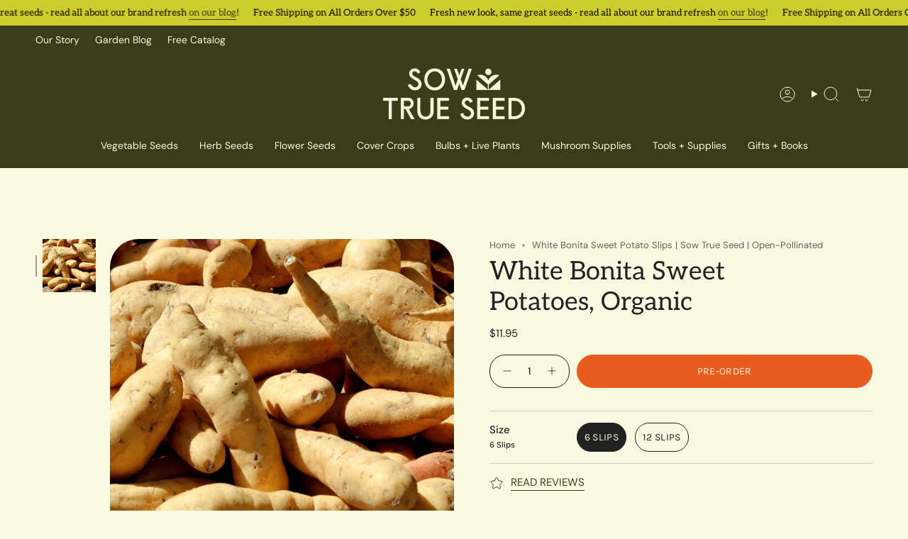

--- FILE ---
content_type: text/html; charset=utf-8
request_url: https://sowtrueseed.com/products/sweet-potato-white-bonita-organic
body_size: 47237
content:
<!doctype html>
<html class="no-js no-touch supports-no-cookies" lang="en">
  <head><meta charset="UTF-8">
<meta http-equiv="X-UA-Compatible" content="IE=edge">
<meta name="viewport" content="width=device-width,initial-scale=1"><meta name="theme-color" content="#fbcbb8">
<link rel="canonical" href="https://sowtrueseed.com/products/sweet-potato-white-bonita-organic">

<!-- ======================= Broadcast Theme V7.1.1 ========================= -->


  <link rel="icon" type="image/png" href="//sowtrueseed.com/cdn/shop/files/iconloading-icon1.png?crop=center&height=32&v=1751483683&width=32">

<link rel="preconnect" href="https://fonts.shopifycdn.com" crossorigin><!-- Title and description ================================================ -->


<title>
    
    White Bonita Sweet Potato Slips | Sow True Seed | Open-Pollinated
    
    
    
  </title>


  <meta name="description" content="Heavy yields similar to the orange-fleshed &#39;Bonita&#39; variety from which this white-fleshed cultivar was selected. White Bonita has very sweet, slightly creamy flesh. The root skin color is also white. Good keeper.">


<meta property="og:site_name" content="Sow True Seed">
<meta property="og:url" content="https://sowtrueseed.com/products/sweet-potato-white-bonita-organic">
<meta property="og:title" content="White Bonita Sweet Potato Slips | Sow True Seed | Open-Pollinated">
<meta property="og:type" content="product">
<meta property="og:description" content="Heavy yields similar to the orange-fleshed &#39;Bonita&#39; variety from which this white-fleshed cultivar was selected. White Bonita has very sweet, slightly creamy flesh. The root skin color is also white. Good keeper."><meta property="og:image" content="http://sowtrueseed.com/cdn/shop/products/yam-1650131_1920.jpg?v=1578326490">
  <meta property="og:image:secure_url" content="https://sowtrueseed.com/cdn/shop/products/yam-1650131_1920.jpg?v=1578326490">
  <meta property="og:image:width" content="911">
  <meta property="og:image:height" content="911"><meta property="og:price:amount" content="11.95">
  <meta property="og:price:currency" content="USD"><meta name="twitter:card" content="summary_large_image">
<meta name="twitter:title" content="White Bonita Sweet Potato Slips | Sow True Seed | Open-Pollinated">
<meta name="twitter:description" content="Heavy yields similar to the orange-fleshed &#39;Bonita&#39; variety from which this white-fleshed cultivar was selected. White Bonita has very sweet, slightly creamy flesh. The root skin color is also white. Good keeper.">
<style data-shopify>.loading { position: fixed; top: 0; left: 0; z-index: 99999; width: 100%; height: 100%; background: var(--bg); transition: opacity 0.2s ease-out, visibility 0.2s ease-out; }
    body.is-loaded .loading { opacity: 0; visibility: hidden; pointer-events: none; }
    .loading__image__holder { position: absolute; top: 0; left: 0; width: 100%; height: 100%; font-size: 0; display: flex; align-items: center; justify-content: center; }
    .loading__image__holder:nth-child(2) { opacity: 0; }
    .loading__image { max-width: 120px; max-height: 120px; object-fit: contain; }
    .loading--animate .loading__image__holder:nth-child(1) { animation: pulse1 2s infinite ease-in-out; }
    .loading--animate .loading__image__holder:nth-child(2) { animation: pulse2 2s infinite ease-in-out; }
    @keyframes pulse1 {
      0% { opacity: 1; }
      50% { opacity: 0; }
      100% { opacity: 1; }
    }
    @keyframes pulse2 {
      0% { opacity: 0; }
      50% { opacity: 1; }
      100% { opacity: 0; }
    }</style><!-- CSS ================================================================== -->
<style data-shopify>
  @font-face {
  font-family: Aleo;
  font-weight: 400;
  font-style: normal;
  font-display: swap;
  src: url("//sowtrueseed.com/cdn/fonts/aleo/aleo_n4.136670fa4cfe14df9f97954729b65c53d88b12be.woff2") format("woff2"),
       url("//sowtrueseed.com/cdn/fonts/aleo/aleo_n4.5d64991d1f526ac4e19640bbdebcbc191ef24ad0.woff") format("woff");
}

  @font-face {
  font-family: "DM Sans";
  font-weight: 400;
  font-style: normal;
  font-display: swap;
  src: url("//sowtrueseed.com/cdn/fonts/dm_sans/dmsans_n4.ec80bd4dd7e1a334c969c265873491ae56018d72.woff2") format("woff2"),
       url("//sowtrueseed.com/cdn/fonts/dm_sans/dmsans_n4.87bdd914d8a61247b911147ae68e754d695c58a6.woff") format("woff");
}

  @font-face {
  font-family: "DM Sans";
  font-weight: 400;
  font-style: normal;
  font-display: swap;
  src: url("//sowtrueseed.com/cdn/fonts/dm_sans/dmsans_n4.ec80bd4dd7e1a334c969c265873491ae56018d72.woff2") format("woff2"),
       url("//sowtrueseed.com/cdn/fonts/dm_sans/dmsans_n4.87bdd914d8a61247b911147ae68e754d695c58a6.woff") format("woff");
}

  @font-face {
  font-family: Karla;
  font-weight: 400;
  font-style: normal;
  font-display: swap;
  src: url("//sowtrueseed.com/cdn/fonts/karla/karla_n4.40497e07df527e6a50e58fb17ef1950c72f3e32c.woff2") format("woff2"),
       url("//sowtrueseed.com/cdn/fonts/karla/karla_n4.e9f6f9de321061073c6bfe03c28976ba8ce6ee18.woff") format("woff");
}

  @font-face {
  font-family: "DM Sans";
  font-weight: 400;
  font-style: normal;
  font-display: swap;
  src: url("//sowtrueseed.com/cdn/fonts/dm_sans/dmsans_n4.ec80bd4dd7e1a334c969c265873491ae56018d72.woff2") format("woff2"),
       url("//sowtrueseed.com/cdn/fonts/dm_sans/dmsans_n4.87bdd914d8a61247b911147ae68e754d695c58a6.woff") format("woff");
}


  
    @font-face {
  font-family: "DM Sans";
  font-weight: 500;
  font-style: normal;
  font-display: swap;
  src: url("//sowtrueseed.com/cdn/fonts/dm_sans/dmsans_n5.8a0f1984c77eb7186ceb87c4da2173ff65eb012e.woff2") format("woff2"),
       url("//sowtrueseed.com/cdn/fonts/dm_sans/dmsans_n5.9ad2e755a89e15b3d6c53259daad5fc9609888e6.woff") format("woff");
}

  

  
    @font-face {
  font-family: "DM Sans";
  font-weight: 400;
  font-style: italic;
  font-display: swap;
  src: url("//sowtrueseed.com/cdn/fonts/dm_sans/dmsans_i4.b8fe05e69ee95d5a53155c346957d8cbf5081c1a.woff2") format("woff2"),
       url("//sowtrueseed.com/cdn/fonts/dm_sans/dmsans_i4.403fe28ee2ea63e142575c0aa47684d65f8c23a0.woff") format("woff");
}

  

  
    @font-face {
  font-family: "DM Sans";
  font-weight: 500;
  font-style: italic;
  font-display: swap;
  src: url("//sowtrueseed.com/cdn/fonts/dm_sans/dmsans_i5.8654104650c013677e3def7db9b31bfbaa34e59a.woff2") format("woff2"),
       url("//sowtrueseed.com/cdn/fonts/dm_sans/dmsans_i5.a0dc844d8a75a4232f255fc600ad5a295572bed9.woff") format("woff");
}

  

  
    @font-face {
  font-family: "DM Sans";
  font-weight: 500;
  font-style: normal;
  font-display: swap;
  src: url("//sowtrueseed.com/cdn/fonts/dm_sans/dmsans_n5.8a0f1984c77eb7186ceb87c4da2173ff65eb012e.woff2") format("woff2"),
       url("//sowtrueseed.com/cdn/fonts/dm_sans/dmsans_n5.9ad2e755a89e15b3d6c53259daad5fc9609888e6.woff") format("woff");
}

  

  

  
    :root,
    .color-scheme-1 {--COLOR-BG-GRADIENT: #f9f9e2;
      --COLOR-BG: #f9f9e2;
      --COLOR-BG-RGB: 249, 249, 226;

      --COLOR-BG-ACCENT: #f9f9e2;
      --COLOR-BG-ACCENT-LIGHTEN: #ffffff;

      /* === Link Color ===*/

      --COLOR-LINK: #3a3e18;
      --COLOR-LINK-A50: rgba(58, 62, 24, 0.5);
      --COLOR-LINK-A70: rgba(58, 62, 24, 0.7);
      --COLOR-LINK-HOVER: rgba(58, 62, 24, 0.7);
      --COLOR-LINK-OPPOSITE: #ffffff;

      --COLOR-TEXT: #212121;
      --COLOR-TEXT-HOVER: rgba(33, 33, 33, 0.7);
      --COLOR-TEXT-LIGHT: #62625b;
      --COLOR-TEXT-DARK: #000000;
      --COLOR-TEXT-A5:  rgba(33, 33, 33, 0.05);
      --COLOR-TEXT-A35: rgba(33, 33, 33, 0.35);
      --COLOR-TEXT-A50: rgba(33, 33, 33, 0.5);
      --COLOR-TEXT-A80: rgba(33, 33, 33, 0.8);


      --COLOR-BORDER: rgb(209, 205, 196);
      --COLOR-BORDER-LIGHT: #e1dfd0;
      --COLOR-BORDER-DARK: #a49c8b;
      --COLOR-BORDER-HAIRLINE: #f6f6d5;

      --overlay-bg: #000000;

      /* === Bright color ===*/
      --COLOR-ACCENT: #fbcbb8;
      --COLOR-ACCENT-HOVER: #ff9268;
      --COLOR-ACCENT-FADE: rgba(251, 203, 184, 0.05);
      --COLOR-ACCENT-LIGHT: #ffffff;

      /* === Default Cart Gradient ===*/

      --FREE-SHIPPING-GRADIENT: linear-gradient(to right, var(--COLOR-ACCENT-LIGHT) 0%, var(--accent) 100%);

      /* === Buttons ===*/
      --BTN-PRIMARY-BG: #e85d1f;
      --BTN-PRIMARY-TEXT: #f9f9e2;
      --BTN-PRIMARY-BORDER: #212121;
      --BTN-PRIMARY-BORDER-A70: rgba(33, 33, 33, 0.7);

      
      
        --BTN-PRIMARY-BG-BRIGHTER: #d75216;
      

      --BTN-SECONDARY-BG: #f9f9e2;
      --BTN-SECONDARY-TEXT: #3a3e18;
      --BTN-SECONDARY-BORDER: #ab8c52;
      --BTN-SECONDARY-BORDER-A70: rgba(171, 140, 82, 0.7);

      
      
        --BTN-SECONDARY-BG-BRIGHTER: #f5f5cd;
      

      
--COLOR-BG-BRIGHTER: #f5f5cd;

      --COLOR-BG-ALPHA-25: rgba(249, 249, 226, 0.25);
      --COLOR-BG-TRANSPARENT: rgba(249, 249, 226, 0);--COLOR-FOOTER-BG-HAIRLINE: #f6f6d5;

      /* Dynamic color variables */
      --accent: var(--COLOR-ACCENT);
      --accent-fade: var(--COLOR-ACCENT-FADE);
      --accent-hover: var(--COLOR-ACCENT-HOVER);
      --border: var(--COLOR-BORDER);
      --border-dark: var(--COLOR-BORDER-DARK);
      --border-light: var(--COLOR-BORDER-LIGHT);
      --border-hairline: var(--COLOR-BORDER-HAIRLINE);
      --bg: var(--COLOR-BG-GRADIENT, var(--COLOR-BG));
      --bg-accent: var(--COLOR-BG-ACCENT);
      --bg-accent-lighten: var(--COLOR-BG-ACCENT-LIGHTEN);
      --icons: var(--COLOR-TEXT);
      --link: var(--COLOR-LINK);
      --link-a50: var(--COLOR-LINK-A50);
      --link-a70: var(--COLOR-LINK-A70);
      --link-hover: var(--COLOR-LINK-HOVER);
      --link-opposite: var(--COLOR-LINK-OPPOSITE);
      --text: var(--COLOR-TEXT);
      --text-dark: var(--COLOR-TEXT-DARK);
      --text-light: var(--COLOR-TEXT-LIGHT);
      --text-hover: var(--COLOR-TEXT-HOVER);
      --text-a5: var(--COLOR-TEXT-A5);
      --text-a35: var(--COLOR-TEXT-A35);
      --text-a50: var(--COLOR-TEXT-A50);
      --text-a80: var(--COLOR-TEXT-A80);
    }
  
    
    .color-scheme-2 {--COLOR-BG-GRADIENT: #cccd2a;
      --COLOR-BG: #cccd2a;
      --COLOR-BG-RGB: 204, 205, 42;

      --COLOR-BG-ACCENT: #f5f2ec;
      --COLOR-BG-ACCENT-LIGHTEN: #ffffff;

      /* === Link Color ===*/

      --COLOR-LINK: #3a3e18;
      --COLOR-LINK-A50: rgba(58, 62, 24, 0.5);
      --COLOR-LINK-A70: rgba(58, 62, 24, 0.7);
      --COLOR-LINK-HOVER: rgba(58, 62, 24, 0.7);
      --COLOR-LINK-OPPOSITE: #ffffff;

      --COLOR-TEXT: #000000;
      --COLOR-TEXT-HOVER: rgba(0, 0, 0, 0.7);
      --COLOR-TEXT-LIGHT: #3d3e0d;
      --COLOR-TEXT-DARK: #000000;
      --COLOR-TEXT-A5:  rgba(0, 0, 0, 0.05);
      --COLOR-TEXT-A35: rgba(0, 0, 0, 0.35);
      --COLOR-TEXT-A50: rgba(0, 0, 0, 0.5);
      --COLOR-TEXT-A80: rgba(0, 0, 0, 0.8);


      --COLOR-BORDER: rgb(58, 62, 24);
      --COLOR-BORDER-LIGHT: #74771f;
      --COLOR-BORDER-DARK: #000000;
      --COLOR-BORDER-HAIRLINE: #bfc027;

      --overlay-bg: #644d3e;

      /* === Bright color ===*/
      --COLOR-ACCENT: #ab8c52;
      --COLOR-ACCENT-HOVER: #806430;
      --COLOR-ACCENT-FADE: rgba(171, 140, 82, 0.05);
      --COLOR-ACCENT-LIGHT: #e8d4ae;

      /* === Default Cart Gradient ===*/

      --FREE-SHIPPING-GRADIENT: linear-gradient(to right, var(--COLOR-ACCENT-LIGHT) 0%, var(--accent) 100%);

      /* === Buttons ===*/
      --BTN-PRIMARY-BG: #f9f9e2;
      --BTN-PRIMARY-TEXT: #3a3e18;
      --BTN-PRIMARY-BORDER: #212121;
      --BTN-PRIMARY-BORDER-A70: rgba(33, 33, 33, 0.7);

      
      
        --BTN-PRIMARY-BG-BRIGHTER: #f5f5cd;
      

      --BTN-SECONDARY-BG: #3a3e18;
      --BTN-SECONDARY-TEXT: #f9f9e2;
      --BTN-SECONDARY-BORDER: #ab8c52;
      --BTN-SECONDARY-BORDER-A70: rgba(171, 140, 82, 0.7);

      
      
        --BTN-SECONDARY-BG-BRIGHTER: #4b501f;
      

      
--COLOR-BG-BRIGHTER: #b7b826;

      --COLOR-BG-ALPHA-25: rgba(204, 205, 42, 0.25);
      --COLOR-BG-TRANSPARENT: rgba(204, 205, 42, 0);--COLOR-FOOTER-BG-HAIRLINE: #bfc027;

      /* Dynamic color variables */
      --accent: var(--COLOR-ACCENT);
      --accent-fade: var(--COLOR-ACCENT-FADE);
      --accent-hover: var(--COLOR-ACCENT-HOVER);
      --border: var(--COLOR-BORDER);
      --border-dark: var(--COLOR-BORDER-DARK);
      --border-light: var(--COLOR-BORDER-LIGHT);
      --border-hairline: var(--COLOR-BORDER-HAIRLINE);
      --bg: var(--COLOR-BG-GRADIENT, var(--COLOR-BG));
      --bg-accent: var(--COLOR-BG-ACCENT);
      --bg-accent-lighten: var(--COLOR-BG-ACCENT-LIGHTEN);
      --icons: var(--COLOR-TEXT);
      --link: var(--COLOR-LINK);
      --link-a50: var(--COLOR-LINK-A50);
      --link-a70: var(--COLOR-LINK-A70);
      --link-hover: var(--COLOR-LINK-HOVER);
      --link-opposite: var(--COLOR-LINK-OPPOSITE);
      --text: var(--COLOR-TEXT);
      --text-dark: var(--COLOR-TEXT-DARK);
      --text-light: var(--COLOR-TEXT-LIGHT);
      --text-hover: var(--COLOR-TEXT-HOVER);
      --text-a5: var(--COLOR-TEXT-A5);
      --text-a35: var(--COLOR-TEXT-A35);
      --text-a50: var(--COLOR-TEXT-A50);
      --text-a80: var(--COLOR-TEXT-A80);
    }
  
    
    .color-scheme-3 {--COLOR-BG-GRADIENT: #fbcbb8;
      --COLOR-BG: #fbcbb8;
      --COLOR-BG-RGB: 251, 203, 184;

      --COLOR-BG-ACCENT: #ffffff;
      --COLOR-BG-ACCENT-LIGHTEN: #ffffff;

      /* === Link Color ===*/

      --COLOR-LINK: #282c2e;
      --COLOR-LINK-A50: rgba(40, 44, 46, 0.5);
      --COLOR-LINK-A70: rgba(40, 44, 46, 0.7);
      --COLOR-LINK-HOVER: rgba(40, 44, 46, 0.7);
      --COLOR-LINK-OPPOSITE: #ffffff;

      --COLOR-TEXT: #000000;
      --COLOR-TEXT-HOVER: rgba(0, 0, 0, 0.7);
      --COLOR-TEXT-LIGHT: #4b3d37;
      --COLOR-TEXT-DARK: #000000;
      --COLOR-TEXT-A5:  rgba(0, 0, 0, 0.05);
      --COLOR-TEXT-A35: rgba(0, 0, 0, 0.35);
      --COLOR-TEXT-A50: rgba(0, 0, 0, 0.5);
      --COLOR-TEXT-A80: rgba(0, 0, 0, 0.8);


      --COLOR-BORDER: rgb(209, 205, 196);
      --COLOR-BORDER-LIGHT: #e2ccbf;
      --COLOR-BORDER-DARK: #a49c8b;
      --COLOR-BORDER-HAIRLINE: #fac0aa;

      --overlay-bg: #000000;

      /* === Bright color ===*/
      --COLOR-ACCENT: #ab8c52;
      --COLOR-ACCENT-HOVER: #806430;
      --COLOR-ACCENT-FADE: rgba(171, 140, 82, 0.05);
      --COLOR-ACCENT-LIGHT: #e8d4ae;

      /* === Default Cart Gradient ===*/

      --FREE-SHIPPING-GRADIENT: linear-gradient(to right, var(--COLOR-ACCENT-LIGHT) 0%, var(--accent) 100%);

      /* === Buttons ===*/
      --BTN-PRIMARY-BG: #212121;
      --BTN-PRIMARY-TEXT: #ffffff;
      --BTN-PRIMARY-BORDER: #212121;
      --BTN-PRIMARY-BORDER-A70: rgba(33, 33, 33, 0.7);

      
      
        --BTN-PRIMARY-BG-BRIGHTER: #2e2e2e;
      

      --BTN-SECONDARY-BG: #ab8c52;
      --BTN-SECONDARY-TEXT: #ffffff;
      --BTN-SECONDARY-BORDER: #ab8c52;
      --BTN-SECONDARY-BORDER-A70: rgba(171, 140, 82, 0.7);

      
      
        --BTN-SECONDARY-BG-BRIGHTER: #9a7e4a;
      

      
--COLOR-BG-BRIGHTER: #fab9a0;

      --COLOR-BG-ALPHA-25: rgba(251, 203, 184, 0.25);
      --COLOR-BG-TRANSPARENT: rgba(251, 203, 184, 0);--COLOR-FOOTER-BG-HAIRLINE: #fac0aa;

      /* Dynamic color variables */
      --accent: var(--COLOR-ACCENT);
      --accent-fade: var(--COLOR-ACCENT-FADE);
      --accent-hover: var(--COLOR-ACCENT-HOVER);
      --border: var(--COLOR-BORDER);
      --border-dark: var(--COLOR-BORDER-DARK);
      --border-light: var(--COLOR-BORDER-LIGHT);
      --border-hairline: var(--COLOR-BORDER-HAIRLINE);
      --bg: var(--COLOR-BG-GRADIENT, var(--COLOR-BG));
      --bg-accent: var(--COLOR-BG-ACCENT);
      --bg-accent-lighten: var(--COLOR-BG-ACCENT-LIGHTEN);
      --icons: var(--COLOR-TEXT);
      --link: var(--COLOR-LINK);
      --link-a50: var(--COLOR-LINK-A50);
      --link-a70: var(--COLOR-LINK-A70);
      --link-hover: var(--COLOR-LINK-HOVER);
      --link-opposite: var(--COLOR-LINK-OPPOSITE);
      --text: var(--COLOR-TEXT);
      --text-dark: var(--COLOR-TEXT-DARK);
      --text-light: var(--COLOR-TEXT-LIGHT);
      --text-hover: var(--COLOR-TEXT-HOVER);
      --text-a5: var(--COLOR-TEXT-A5);
      --text-a35: var(--COLOR-TEXT-A35);
      --text-a50: var(--COLOR-TEXT-A50);
      --text-a80: var(--COLOR-TEXT-A80);
    }
  
    
    .color-scheme-4 {--COLOR-BG-GRADIENT: #3a3e18;
      --COLOR-BG: #3a3e18;
      --COLOR-BG-RGB: 58, 62, 24;

      --COLOR-BG-ACCENT: #f5f2ec;
      --COLOR-BG-ACCENT-LIGHTEN: #ffffff;

      /* === Link Color ===*/

      --COLOR-LINK: #f9f9e2;
      --COLOR-LINK-A50: rgba(249, 249, 226, 0.5);
      --COLOR-LINK-A70: rgba(249, 249, 226, 0.7);
      --COLOR-LINK-HOVER: rgba(249, 249, 226, 0.7);
      --COLOR-LINK-OPPOSITE: #000000;

      --COLOR-TEXT: #f9f9e2;
      --COLOR-TEXT-HOVER: rgba(249, 249, 226, 0.7);
      --COLOR-TEXT-LIGHT: #c0c1a5;
      --COLOR-TEXT-DARK: #f2f29c;
      --COLOR-TEXT-A5:  rgba(249, 249, 226, 0.05);
      --COLOR-TEXT-A35: rgba(249, 249, 226, 0.35);
      --COLOR-TEXT-A50: rgba(249, 249, 226, 0.5);
      --COLOR-TEXT-A80: rgba(249, 249, 226, 0.8);


      --COLOR-BORDER: rgb(243, 243, 243);
      --COLOR-BORDER-LIGHT: #a9ab9b;
      --COLOR-BORDER-DARK: #c0c0c0;
      --COLOR-BORDER-HAIRLINE: #303314;

      --overlay-bg: #000000;

      /* === Bright color ===*/
      --COLOR-ACCENT: #ab8c52;
      --COLOR-ACCENT-HOVER: #806430;
      --COLOR-ACCENT-FADE: rgba(171, 140, 82, 0.05);
      --COLOR-ACCENT-LIGHT: #e8d4ae;

      /* === Default Cart Gradient ===*/

      --FREE-SHIPPING-GRADIENT: linear-gradient(to right, var(--COLOR-ACCENT-LIGHT) 0%, var(--accent) 100%);

      /* === Buttons ===*/
      --BTN-PRIMARY-BG: #212121;
      --BTN-PRIMARY-TEXT: #f9f9e2;
      --BTN-PRIMARY-BORDER: #f9f9e2;
      --BTN-PRIMARY-BORDER-A70: rgba(249, 249, 226, 0.7);

      
      
        --BTN-PRIMARY-BG-BRIGHTER: #2e2e2e;
      

      --BTN-SECONDARY-BG: #ab8c52;
      --BTN-SECONDARY-TEXT: #f9f9e2;
      --BTN-SECONDARY-BORDER: #ab8c52;
      --BTN-SECONDARY-BORDER-A70: rgba(171, 140, 82, 0.7);

      
      
        --BTN-SECONDARY-BG-BRIGHTER: #9a7e4a;
      

      
--COLOR-BG-BRIGHTER: #4b501f;

      --COLOR-BG-ALPHA-25: rgba(58, 62, 24, 0.25);
      --COLOR-BG-TRANSPARENT: rgba(58, 62, 24, 0);--COLOR-FOOTER-BG-HAIRLINE: #44491c;

      /* Dynamic color variables */
      --accent: var(--COLOR-ACCENT);
      --accent-fade: var(--COLOR-ACCENT-FADE);
      --accent-hover: var(--COLOR-ACCENT-HOVER);
      --border: var(--COLOR-BORDER);
      --border-dark: var(--COLOR-BORDER-DARK);
      --border-light: var(--COLOR-BORDER-LIGHT);
      --border-hairline: var(--COLOR-BORDER-HAIRLINE);
      --bg: var(--COLOR-BG-GRADIENT, var(--COLOR-BG));
      --bg-accent: var(--COLOR-BG-ACCENT);
      --bg-accent-lighten: var(--COLOR-BG-ACCENT-LIGHTEN);
      --icons: var(--COLOR-TEXT);
      --link: var(--COLOR-LINK);
      --link-a50: var(--COLOR-LINK-A50);
      --link-a70: var(--COLOR-LINK-A70);
      --link-hover: var(--COLOR-LINK-HOVER);
      --link-opposite: var(--COLOR-LINK-OPPOSITE);
      --text: var(--COLOR-TEXT);
      --text-dark: var(--COLOR-TEXT-DARK);
      --text-light: var(--COLOR-TEXT-LIGHT);
      --text-hover: var(--COLOR-TEXT-HOVER);
      --text-a5: var(--COLOR-TEXT-A5);
      --text-a35: var(--COLOR-TEXT-A35);
      --text-a50: var(--COLOR-TEXT-A50);
      --text-a80: var(--COLOR-TEXT-A80);
    }
  
    
    .color-scheme-5 {--COLOR-BG-GRADIENT: #3a3e18;
      --COLOR-BG: #3a3e18;
      --COLOR-BG-RGB: 58, 62, 24;

      --COLOR-BG-ACCENT: #f5f2ec;
      --COLOR-BG-ACCENT-LIGHTEN: #ffffff;

      /* === Link Color ===*/

      --COLOR-LINK: #282c2e;
      --COLOR-LINK-A50: rgba(40, 44, 46, 0.5);
      --COLOR-LINK-A70: rgba(40, 44, 46, 0.7);
      --COLOR-LINK-HOVER: rgba(40, 44, 46, 0.7);
      --COLOR-LINK-OPPOSITE: #ffffff;

      --COLOR-TEXT: #fcfbf9;
      --COLOR-TEXT-HOVER: rgba(252, 251, 249, 0.7);
      --COLOR-TEXT-LIGHT: #c2c2b5;
      --COLOR-TEXT-DARK: #e3d9c6;
      --COLOR-TEXT-A5:  rgba(252, 251, 249, 0.05);
      --COLOR-TEXT-A35: rgba(252, 251, 249, 0.35);
      --COLOR-TEXT-A50: rgba(252, 251, 249, 0.5);
      --COLOR-TEXT-A80: rgba(252, 251, 249, 0.8);


      --COLOR-BORDER: rgb(243, 243, 243);
      --COLOR-BORDER-LIGHT: #a9ab9b;
      --COLOR-BORDER-DARK: #c0c0c0;
      --COLOR-BORDER-HAIRLINE: #303314;

      --overlay-bg: #000000;

      /* === Bright color ===*/
      --COLOR-ACCENT: #ab8c52;
      --COLOR-ACCENT-HOVER: #806430;
      --COLOR-ACCENT-FADE: rgba(171, 140, 82, 0.05);
      --COLOR-ACCENT-LIGHT: #e8d4ae;

      /* === Default Cart Gradient ===*/

      --FREE-SHIPPING-GRADIENT: linear-gradient(to right, var(--COLOR-ACCENT-LIGHT) 0%, var(--accent) 100%);

      /* === Buttons ===*/
      --BTN-PRIMARY-BG: #e85d1f;
      --BTN-PRIMARY-TEXT: #ffffff;
      --BTN-PRIMARY-BORDER: #212121;
      --BTN-PRIMARY-BORDER-A70: rgba(33, 33, 33, 0.7);

      
      
        --BTN-PRIMARY-BG-BRIGHTER: #d75216;
      

      --BTN-SECONDARY-BG: #ab8c52;
      --BTN-SECONDARY-TEXT: #ffffff;
      --BTN-SECONDARY-BORDER: #ab8c52;
      --BTN-SECONDARY-BORDER-A70: rgba(171, 140, 82, 0.7);

      
      
        --BTN-SECONDARY-BG-BRIGHTER: #9a7e4a;
      

      
--COLOR-BG-BRIGHTER: #4b501f;

      --COLOR-BG-ALPHA-25: rgba(58, 62, 24, 0.25);
      --COLOR-BG-TRANSPARENT: rgba(58, 62, 24, 0);--COLOR-FOOTER-BG-HAIRLINE: #44491c;

      /* Dynamic color variables */
      --accent: var(--COLOR-ACCENT);
      --accent-fade: var(--COLOR-ACCENT-FADE);
      --accent-hover: var(--COLOR-ACCENT-HOVER);
      --border: var(--COLOR-BORDER);
      --border-dark: var(--COLOR-BORDER-DARK);
      --border-light: var(--COLOR-BORDER-LIGHT);
      --border-hairline: var(--COLOR-BORDER-HAIRLINE);
      --bg: var(--COLOR-BG-GRADIENT, var(--COLOR-BG));
      --bg-accent: var(--COLOR-BG-ACCENT);
      --bg-accent-lighten: var(--COLOR-BG-ACCENT-LIGHTEN);
      --icons: var(--COLOR-TEXT);
      --link: var(--COLOR-LINK);
      --link-a50: var(--COLOR-LINK-A50);
      --link-a70: var(--COLOR-LINK-A70);
      --link-hover: var(--COLOR-LINK-HOVER);
      --link-opposite: var(--COLOR-LINK-OPPOSITE);
      --text: var(--COLOR-TEXT);
      --text-dark: var(--COLOR-TEXT-DARK);
      --text-light: var(--COLOR-TEXT-LIGHT);
      --text-hover: var(--COLOR-TEXT-HOVER);
      --text-a5: var(--COLOR-TEXT-A5);
      --text-a35: var(--COLOR-TEXT-A35);
      --text-a50: var(--COLOR-TEXT-A50);
      --text-a80: var(--COLOR-TEXT-A80);
    }
  
    
    .color-scheme-6 {--COLOR-BG-GRADIENT: #fcfbf9;
      --COLOR-BG: #fcfbf9;
      --COLOR-BG-RGB: 252, 251, 249;

      --COLOR-BG-ACCENT: #f5f2ec;
      --COLOR-BG-ACCENT-LIGHTEN: #ffffff;

      /* === Link Color ===*/

      --COLOR-LINK: #282c2e;
      --COLOR-LINK-A50: rgba(40, 44, 46, 0.5);
      --COLOR-LINK-A70: rgba(40, 44, 46, 0.7);
      --COLOR-LINK-HOVER: rgba(40, 44, 46, 0.7);
      --COLOR-LINK-OPPOSITE: #ffffff;

      --COLOR-TEXT: #212121;
      --COLOR-TEXT-HOVER: rgba(33, 33, 33, 0.7);
      --COLOR-TEXT-LIGHT: #636262;
      --COLOR-TEXT-DARK: #000000;
      --COLOR-TEXT-A5:  rgba(33, 33, 33, 0.05);
      --COLOR-TEXT-A35: rgba(33, 33, 33, 0.35);
      --COLOR-TEXT-A50: rgba(33, 33, 33, 0.5);
      --COLOR-TEXT-A80: rgba(33, 33, 33, 0.8);


      --COLOR-BORDER: rgb(209, 208, 206);
      --COLOR-BORDER-LIGHT: #e2e1df;
      --COLOR-BORDER-DARK: #a09e99;
      --COLOR-BORDER-HAIRLINE: #f7f4ef;

      --overlay-bg: #000000;

      /* === Bright color ===*/
      --COLOR-ACCENT: #ab8c52;
      --COLOR-ACCENT-HOVER: #806430;
      --COLOR-ACCENT-FADE: rgba(171, 140, 82, 0.05);
      --COLOR-ACCENT-LIGHT: #e8d4ae;

      /* === Default Cart Gradient ===*/

      --FREE-SHIPPING-GRADIENT: linear-gradient(to right, var(--COLOR-ACCENT-LIGHT) 0%, var(--accent) 100%);

      /* === Buttons ===*/
      --BTN-PRIMARY-BG: #3a3e18;
      --BTN-PRIMARY-TEXT: #212121;
      --BTN-PRIMARY-BORDER: #3a3e18;
      --BTN-PRIMARY-BORDER-A70: rgba(58, 62, 24, 0.7);

      
      
        --BTN-PRIMARY-BG-BRIGHTER: #4b501f;
      

      --BTN-SECONDARY-BG: #ab8c52;
      --BTN-SECONDARY-TEXT: #3a3e18;
      --BTN-SECONDARY-BORDER: #ab8c52;
      --BTN-SECONDARY-BORDER-A70: rgba(171, 140, 82, 0.7);

      
      
        --BTN-SECONDARY-BG-BRIGHTER: #9a7e4a;
      

      
--COLOR-BG-BRIGHTER: #f4f0e8;

      --COLOR-BG-ALPHA-25: rgba(252, 251, 249, 0.25);
      --COLOR-BG-TRANSPARENT: rgba(252, 251, 249, 0);--COLOR-FOOTER-BG-HAIRLINE: #f7f4ef;

      /* Dynamic color variables */
      --accent: var(--COLOR-ACCENT);
      --accent-fade: var(--COLOR-ACCENT-FADE);
      --accent-hover: var(--COLOR-ACCENT-HOVER);
      --border: var(--COLOR-BORDER);
      --border-dark: var(--COLOR-BORDER-DARK);
      --border-light: var(--COLOR-BORDER-LIGHT);
      --border-hairline: var(--COLOR-BORDER-HAIRLINE);
      --bg: var(--COLOR-BG-GRADIENT, var(--COLOR-BG));
      --bg-accent: var(--COLOR-BG-ACCENT);
      --bg-accent-lighten: var(--COLOR-BG-ACCENT-LIGHTEN);
      --icons: var(--COLOR-TEXT);
      --link: var(--COLOR-LINK);
      --link-a50: var(--COLOR-LINK-A50);
      --link-a70: var(--COLOR-LINK-A70);
      --link-hover: var(--COLOR-LINK-HOVER);
      --link-opposite: var(--COLOR-LINK-OPPOSITE);
      --text: var(--COLOR-TEXT);
      --text-dark: var(--COLOR-TEXT-DARK);
      --text-light: var(--COLOR-TEXT-LIGHT);
      --text-hover: var(--COLOR-TEXT-HOVER);
      --text-a5: var(--COLOR-TEXT-A5);
      --text-a35: var(--COLOR-TEXT-A35);
      --text-a50: var(--COLOR-TEXT-A50);
      --text-a80: var(--COLOR-TEXT-A80);
    }
  
    
    .color-scheme-7 {--COLOR-BG-GRADIENT: #f5f2ec;
      --COLOR-BG: #f5f2ec;
      --COLOR-BG-RGB: 245, 242, 236;

      --COLOR-BG-ACCENT: #f5f2ec;
      --COLOR-BG-ACCENT-LIGHTEN: #ffffff;

      /* === Link Color ===*/

      --COLOR-LINK: #282c2e;
      --COLOR-LINK-A50: rgba(40, 44, 46, 0.5);
      --COLOR-LINK-A70: rgba(40, 44, 46, 0.7);
      --COLOR-LINK-HOVER: rgba(40, 44, 46, 0.7);
      --COLOR-LINK-OPPOSITE: #ffffff;

      --COLOR-TEXT: #685a3f;
      --COLOR-TEXT-HOVER: rgba(104, 90, 63, 0.7);
      --COLOR-TEXT-LIGHT: #928873;
      --COLOR-TEXT-DARK: #3d321e;
      --COLOR-TEXT-A5:  rgba(104, 90, 63, 0.05);
      --COLOR-TEXT-A35: rgba(104, 90, 63, 0.35);
      --COLOR-TEXT-A50: rgba(104, 90, 63, 0.5);
      --COLOR-TEXT-A80: rgba(104, 90, 63, 0.8);


      --COLOR-BORDER: rgb(209, 205, 196);
      --COLOR-BORDER-LIGHT: #dfdcd4;
      --COLOR-BORDER-DARK: #a49c8b;
      --COLOR-BORDER-HAIRLINE: #f0ebe2;

      --overlay-bg: #000000;

      /* === Bright color ===*/
      --COLOR-ACCENT: #ab8c52;
      --COLOR-ACCENT-HOVER: #806430;
      --COLOR-ACCENT-FADE: rgba(171, 140, 82, 0.05);
      --COLOR-ACCENT-LIGHT: #e8d4ae;

      /* === Default Cart Gradient ===*/

      --FREE-SHIPPING-GRADIENT: linear-gradient(to right, var(--COLOR-ACCENT-LIGHT) 0%, var(--accent) 100%);

      /* === Buttons ===*/
      --BTN-PRIMARY-BG: #212121;
      --BTN-PRIMARY-TEXT: #ffffff;
      --BTN-PRIMARY-BORDER: #212121;
      --BTN-PRIMARY-BORDER-A70: rgba(33, 33, 33, 0.7);

      
      
        --BTN-PRIMARY-BG-BRIGHTER: #2e2e2e;
      

      --BTN-SECONDARY-BG: #ab8c52;
      --BTN-SECONDARY-TEXT: #ffffff;
      --BTN-SECONDARY-BORDER: #ab8c52;
      --BTN-SECONDARY-BORDER-A70: rgba(171, 140, 82, 0.7);

      
      
        --BTN-SECONDARY-BG-BRIGHTER: #9a7e4a;
      

      
--COLOR-BG-BRIGHTER: #ece7db;

      --COLOR-BG-ALPHA-25: rgba(245, 242, 236, 0.25);
      --COLOR-BG-TRANSPARENT: rgba(245, 242, 236, 0);--COLOR-FOOTER-BG-HAIRLINE: #f0ebe2;

      /* Dynamic color variables */
      --accent: var(--COLOR-ACCENT);
      --accent-fade: var(--COLOR-ACCENT-FADE);
      --accent-hover: var(--COLOR-ACCENT-HOVER);
      --border: var(--COLOR-BORDER);
      --border-dark: var(--COLOR-BORDER-DARK);
      --border-light: var(--COLOR-BORDER-LIGHT);
      --border-hairline: var(--COLOR-BORDER-HAIRLINE);
      --bg: var(--COLOR-BG-GRADIENT, var(--COLOR-BG));
      --bg-accent: var(--COLOR-BG-ACCENT);
      --bg-accent-lighten: var(--COLOR-BG-ACCENT-LIGHTEN);
      --icons: var(--COLOR-TEXT);
      --link: var(--COLOR-LINK);
      --link-a50: var(--COLOR-LINK-A50);
      --link-a70: var(--COLOR-LINK-A70);
      --link-hover: var(--COLOR-LINK-HOVER);
      --link-opposite: var(--COLOR-LINK-OPPOSITE);
      --text: var(--COLOR-TEXT);
      --text-dark: var(--COLOR-TEXT-DARK);
      --text-light: var(--COLOR-TEXT-LIGHT);
      --text-hover: var(--COLOR-TEXT-HOVER);
      --text-a5: var(--COLOR-TEXT-A5);
      --text-a35: var(--COLOR-TEXT-A35);
      --text-a50: var(--COLOR-TEXT-A50);
      --text-a80: var(--COLOR-TEXT-A80);
    }
  
    
    .color-scheme-8 {--COLOR-BG-GRADIENT: #eae6dd;
      --COLOR-BG: #eae6dd;
      --COLOR-BG-RGB: 234, 230, 221;

      --COLOR-BG-ACCENT: #f5f2ec;
      --COLOR-BG-ACCENT-LIGHTEN: #ffffff;

      /* === Link Color ===*/

      --COLOR-LINK: #282c2e;
      --COLOR-LINK-A50: rgba(40, 44, 46, 0.5);
      --COLOR-LINK-A70: rgba(40, 44, 46, 0.7);
      --COLOR-LINK-HOVER: rgba(40, 44, 46, 0.7);
      --COLOR-LINK-OPPOSITE: #ffffff;

      --COLOR-TEXT: #212121;
      --COLOR-TEXT-HOVER: rgba(33, 33, 33, 0.7);
      --COLOR-TEXT-LIGHT: #5d5c59;
      --COLOR-TEXT-DARK: #000000;
      --COLOR-TEXT-A5:  rgba(33, 33, 33, 0.05);
      --COLOR-TEXT-A35: rgba(33, 33, 33, 0.35);
      --COLOR-TEXT-A50: rgba(33, 33, 33, 0.5);
      --COLOR-TEXT-A80: rgba(33, 33, 33, 0.8);


      --COLOR-BORDER: rgb(209, 205, 196);
      --COLOR-BORDER-LIGHT: #dbd7ce;
      --COLOR-BORDER-DARK: #a49c8b;
      --COLOR-BORDER-HAIRLINE: #e4dfd4;

      --overlay-bg: #000000;

      /* === Bright color ===*/
      --COLOR-ACCENT: #ab8c52;
      --COLOR-ACCENT-HOVER: #806430;
      --COLOR-ACCENT-FADE: rgba(171, 140, 82, 0.05);
      --COLOR-ACCENT-LIGHT: #e8d4ae;

      /* === Default Cart Gradient ===*/

      --FREE-SHIPPING-GRADIENT: linear-gradient(to right, var(--COLOR-ACCENT-LIGHT) 0%, var(--accent) 100%);

      /* === Buttons ===*/
      --BTN-PRIMARY-BG: #212121;
      --BTN-PRIMARY-TEXT: #ffffff;
      --BTN-PRIMARY-BORDER: #212121;
      --BTN-PRIMARY-BORDER-A70: rgba(33, 33, 33, 0.7);

      
      
        --BTN-PRIMARY-BG-BRIGHTER: #2e2e2e;
      

      --BTN-SECONDARY-BG: #ab8c52;
      --BTN-SECONDARY-TEXT: #ffffff;
      --BTN-SECONDARY-BORDER: #ab8c52;
      --BTN-SECONDARY-BORDER-A70: rgba(171, 140, 82, 0.7);

      
      
        --BTN-SECONDARY-BG-BRIGHTER: #9a7e4a;
      

      
--COLOR-BG-BRIGHTER: #e0dacd;

      --COLOR-BG-ALPHA-25: rgba(234, 230, 221, 0.25);
      --COLOR-BG-TRANSPARENT: rgba(234, 230, 221, 0);--COLOR-FOOTER-BG-HAIRLINE: #e4dfd4;

      /* Dynamic color variables */
      --accent: var(--COLOR-ACCENT);
      --accent-fade: var(--COLOR-ACCENT-FADE);
      --accent-hover: var(--COLOR-ACCENT-HOVER);
      --border: var(--COLOR-BORDER);
      --border-dark: var(--COLOR-BORDER-DARK);
      --border-light: var(--COLOR-BORDER-LIGHT);
      --border-hairline: var(--COLOR-BORDER-HAIRLINE);
      --bg: var(--COLOR-BG-GRADIENT, var(--COLOR-BG));
      --bg-accent: var(--COLOR-BG-ACCENT);
      --bg-accent-lighten: var(--COLOR-BG-ACCENT-LIGHTEN);
      --icons: var(--COLOR-TEXT);
      --link: var(--COLOR-LINK);
      --link-a50: var(--COLOR-LINK-A50);
      --link-a70: var(--COLOR-LINK-A70);
      --link-hover: var(--COLOR-LINK-HOVER);
      --link-opposite: var(--COLOR-LINK-OPPOSITE);
      --text: var(--COLOR-TEXT);
      --text-dark: var(--COLOR-TEXT-DARK);
      --text-light: var(--COLOR-TEXT-LIGHT);
      --text-hover: var(--COLOR-TEXT-HOVER);
      --text-a5: var(--COLOR-TEXT-A5);
      --text-a35: var(--COLOR-TEXT-A35);
      --text-a50: var(--COLOR-TEXT-A50);
      --text-a80: var(--COLOR-TEXT-A80);
    }
  
    
    .color-scheme-9 {--COLOR-BG-GRADIENT: #fcfbf9;
      --COLOR-BG: #fcfbf9;
      --COLOR-BG-RGB: 252, 251, 249;

      --COLOR-BG-ACCENT: #f5f2ec;
      --COLOR-BG-ACCENT-LIGHTEN: #ffffff;

      /* === Link Color ===*/

      --COLOR-LINK: #282c2e;
      --COLOR-LINK-A50: rgba(40, 44, 46, 0.5);
      --COLOR-LINK-A70: rgba(40, 44, 46, 0.7);
      --COLOR-LINK-HOVER: rgba(40, 44, 46, 0.7);
      --COLOR-LINK-OPPOSITE: #ffffff;

      --COLOR-TEXT: #212121;
      --COLOR-TEXT-HOVER: rgba(33, 33, 33, 0.7);
      --COLOR-TEXT-LIGHT: #636262;
      --COLOR-TEXT-DARK: #000000;
      --COLOR-TEXT-A5:  rgba(33, 33, 33, 0.05);
      --COLOR-TEXT-A35: rgba(33, 33, 33, 0.35);
      --COLOR-TEXT-A50: rgba(33, 33, 33, 0.5);
      --COLOR-TEXT-A80: rgba(33, 33, 33, 0.8);


      --COLOR-BORDER: rgb(234, 234, 234);
      --COLOR-BORDER-LIGHT: #f1f1f0;
      --COLOR-BORDER-DARK: #b7b7b7;
      --COLOR-BORDER-HAIRLINE: #f7f4ef;

      --overlay-bg: #000000;

      /* === Bright color ===*/
      --COLOR-ACCENT: #ab8c52;
      --COLOR-ACCENT-HOVER: #806430;
      --COLOR-ACCENT-FADE: rgba(171, 140, 82, 0.05);
      --COLOR-ACCENT-LIGHT: #e8d4ae;

      /* === Default Cart Gradient ===*/

      --FREE-SHIPPING-GRADIENT: linear-gradient(to right, var(--COLOR-ACCENT-LIGHT) 0%, var(--accent) 100%);

      /* === Buttons ===*/
      --BTN-PRIMARY-BG: #212121;
      --BTN-PRIMARY-TEXT: #ffffff;
      --BTN-PRIMARY-BORDER: #212121;
      --BTN-PRIMARY-BORDER-A70: rgba(33, 33, 33, 0.7);

      
      
        --BTN-PRIMARY-BG-BRIGHTER: #2e2e2e;
      

      --BTN-SECONDARY-BG: #f5f2ec;
      --BTN-SECONDARY-TEXT: #212121;
      --BTN-SECONDARY-BORDER: #f5f2ec;
      --BTN-SECONDARY-BORDER-A70: rgba(245, 242, 236, 0.7);

      
      
        --BTN-SECONDARY-BG-BRIGHTER: #ece7db;
      

      
--COLOR-BG-BRIGHTER: #f4f0e8;

      --COLOR-BG-ALPHA-25: rgba(252, 251, 249, 0.25);
      --COLOR-BG-TRANSPARENT: rgba(252, 251, 249, 0);--COLOR-FOOTER-BG-HAIRLINE: #f7f4ef;

      /* Dynamic color variables */
      --accent: var(--COLOR-ACCENT);
      --accent-fade: var(--COLOR-ACCENT-FADE);
      --accent-hover: var(--COLOR-ACCENT-HOVER);
      --border: var(--COLOR-BORDER);
      --border-dark: var(--COLOR-BORDER-DARK);
      --border-light: var(--COLOR-BORDER-LIGHT);
      --border-hairline: var(--COLOR-BORDER-HAIRLINE);
      --bg: var(--COLOR-BG-GRADIENT, var(--COLOR-BG));
      --bg-accent: var(--COLOR-BG-ACCENT);
      --bg-accent-lighten: var(--COLOR-BG-ACCENT-LIGHTEN);
      --icons: var(--COLOR-TEXT);
      --link: var(--COLOR-LINK);
      --link-a50: var(--COLOR-LINK-A50);
      --link-a70: var(--COLOR-LINK-A70);
      --link-hover: var(--COLOR-LINK-HOVER);
      --link-opposite: var(--COLOR-LINK-OPPOSITE);
      --text: var(--COLOR-TEXT);
      --text-dark: var(--COLOR-TEXT-DARK);
      --text-light: var(--COLOR-TEXT-LIGHT);
      --text-hover: var(--COLOR-TEXT-HOVER);
      --text-a5: var(--COLOR-TEXT-A5);
      --text-a35: var(--COLOR-TEXT-A35);
      --text-a50: var(--COLOR-TEXT-A50);
      --text-a80: var(--COLOR-TEXT-A80);
    }
  
    
    .color-scheme-10 {--COLOR-BG-GRADIENT: rgba(0,0,0,0);
      --COLOR-BG: rgba(0,0,0,0);
      --COLOR-BG-RGB: 0, 0, 0;

      --COLOR-BG-ACCENT: #f5f2ec;
      --COLOR-BG-ACCENT-LIGHTEN: #ffffff;

      /* === Link Color ===*/

      --COLOR-LINK: #282c2e;
      --COLOR-LINK-A50: rgba(40, 44, 46, 0.5);
      --COLOR-LINK-A70: rgba(40, 44, 46, 0.7);
      --COLOR-LINK-HOVER: rgba(40, 44, 46, 0.7);
      --COLOR-LINK-OPPOSITE: #ffffff;

      --COLOR-TEXT: #212121;
      --COLOR-TEXT-HOVER: rgba(33, 33, 33, 0.7);
      --COLOR-TEXT-LIGHT: rgba(23, 23, 23, 0.7);
      --COLOR-TEXT-DARK: #000000;
      --COLOR-TEXT-A5:  rgba(33, 33, 33, 0.05);
      --COLOR-TEXT-A35: rgba(33, 33, 33, 0.35);
      --COLOR-TEXT-A50: rgba(33, 33, 33, 0.5);
      --COLOR-TEXT-A80: rgba(33, 33, 33, 0.8);


      --COLOR-BORDER: rgb(209, 205, 196);
      --COLOR-BORDER-LIGHT: rgba(125, 123, 118, 0.6);
      --COLOR-BORDER-DARK: #a49c8b;
      --COLOR-BORDER-HAIRLINE: rgba(0, 0, 0, 0.0);

      --overlay-bg: #000000;

      /* === Bright color ===*/
      --COLOR-ACCENT: #ab8c52;
      --COLOR-ACCENT-HOVER: #806430;
      --COLOR-ACCENT-FADE: rgba(171, 140, 82, 0.05);
      --COLOR-ACCENT-LIGHT: #e8d4ae;

      /* === Default Cart Gradient ===*/

      --FREE-SHIPPING-GRADIENT: linear-gradient(to right, var(--COLOR-ACCENT-LIGHT) 0%, var(--accent) 100%);

      /* === Buttons ===*/
      --BTN-PRIMARY-BG: #212121;
      --BTN-PRIMARY-TEXT: #212121;
      --BTN-PRIMARY-BORDER: #212121;
      --BTN-PRIMARY-BORDER-A70: rgba(33, 33, 33, 0.7);

      
      
        --BTN-PRIMARY-BG-BRIGHTER: #2e2e2e;
      

      --BTN-SECONDARY-BG: #ab8c52;
      --BTN-SECONDARY-TEXT: #212121;
      --BTN-SECONDARY-BORDER: #ab8c52;
      --BTN-SECONDARY-BORDER-A70: rgba(171, 140, 82, 0.7);

      
      
        --BTN-SECONDARY-BG-BRIGHTER: #9a7e4a;
      

      
--COLOR-BG-BRIGHTER: rgba(26, 26, 26, 0.0);

      --COLOR-BG-ALPHA-25: rgba(0, 0, 0, 0.25);
      --COLOR-BG-TRANSPARENT: rgba(0, 0, 0, 0);--COLOR-FOOTER-BG-HAIRLINE: rgba(8, 8, 8, 0.0);

      /* Dynamic color variables */
      --accent: var(--COLOR-ACCENT);
      --accent-fade: var(--COLOR-ACCENT-FADE);
      --accent-hover: var(--COLOR-ACCENT-HOVER);
      --border: var(--COLOR-BORDER);
      --border-dark: var(--COLOR-BORDER-DARK);
      --border-light: var(--COLOR-BORDER-LIGHT);
      --border-hairline: var(--COLOR-BORDER-HAIRLINE);
      --bg: var(--COLOR-BG-GRADIENT, var(--COLOR-BG));
      --bg-accent: var(--COLOR-BG-ACCENT);
      --bg-accent-lighten: var(--COLOR-BG-ACCENT-LIGHTEN);
      --icons: var(--COLOR-TEXT);
      --link: var(--COLOR-LINK);
      --link-a50: var(--COLOR-LINK-A50);
      --link-a70: var(--COLOR-LINK-A70);
      --link-hover: var(--COLOR-LINK-HOVER);
      --link-opposite: var(--COLOR-LINK-OPPOSITE);
      --text: var(--COLOR-TEXT);
      --text-dark: var(--COLOR-TEXT-DARK);
      --text-light: var(--COLOR-TEXT-LIGHT);
      --text-hover: var(--COLOR-TEXT-HOVER);
      --text-a5: var(--COLOR-TEXT-A5);
      --text-a35: var(--COLOR-TEXT-A35);
      --text-a50: var(--COLOR-TEXT-A50);
      --text-a80: var(--COLOR-TEXT-A80);
    }
  
    
    .color-scheme-11 {--COLOR-BG-GRADIENT: rgba(0,0,0,0);
      --COLOR-BG: rgba(0,0,0,0);
      --COLOR-BG-RGB: 0, 0, 0;

      --COLOR-BG-ACCENT: #f5f2ec;
      --COLOR-BG-ACCENT-LIGHTEN: #ffffff;

      /* === Link Color ===*/

      --COLOR-LINK: #282c2e;
      --COLOR-LINK-A50: rgba(40, 44, 46, 0.5);
      --COLOR-LINK-A70: rgba(40, 44, 46, 0.7);
      --COLOR-LINK-HOVER: rgba(40, 44, 46, 0.7);
      --COLOR-LINK-OPPOSITE: #ffffff;

      --COLOR-TEXT: #ffffff;
      --COLOR-TEXT-HOVER: rgba(255, 255, 255, 0.7);
      --COLOR-TEXT-LIGHT: rgba(179, 179, 179, 0.7);
      --COLOR-TEXT-DARK: #d9d9d9;
      --COLOR-TEXT-A5:  rgba(255, 255, 255, 0.05);
      --COLOR-TEXT-A35: rgba(255, 255, 255, 0.35);
      --COLOR-TEXT-A50: rgba(255, 255, 255, 0.5);
      --COLOR-TEXT-A80: rgba(255, 255, 255, 0.8);


      --COLOR-BORDER: rgb(209, 205, 196);
      --COLOR-BORDER-LIGHT: rgba(125, 123, 118, 0.6);
      --COLOR-BORDER-DARK: #a49c8b;
      --COLOR-BORDER-HAIRLINE: rgba(0, 0, 0, 0.0);

      --overlay-bg: #000000;

      /* === Bright color ===*/
      --COLOR-ACCENT: #ab8c52;
      --COLOR-ACCENT-HOVER: #806430;
      --COLOR-ACCENT-FADE: rgba(171, 140, 82, 0.05);
      --COLOR-ACCENT-LIGHT: #e8d4ae;

      /* === Default Cart Gradient ===*/

      --FREE-SHIPPING-GRADIENT: linear-gradient(to right, var(--COLOR-ACCENT-LIGHT) 0%, var(--accent) 100%);

      /* === Buttons ===*/
      --BTN-PRIMARY-BG: #212121;
      --BTN-PRIMARY-TEXT: #ffffff;
      --BTN-PRIMARY-BORDER: #ffffff;
      --BTN-PRIMARY-BORDER-A70: rgba(255, 255, 255, 0.7);

      
      
        --BTN-PRIMARY-BG-BRIGHTER: #2e2e2e;
      

      --BTN-SECONDARY-BG: #ab8c52;
      --BTN-SECONDARY-TEXT: #ffffff;
      --BTN-SECONDARY-BORDER: #ab8c52;
      --BTN-SECONDARY-BORDER-A70: rgba(171, 140, 82, 0.7);

      
      
        --BTN-SECONDARY-BG-BRIGHTER: #9a7e4a;
      

      
--COLOR-BG-BRIGHTER: rgba(26, 26, 26, 0.0);

      --COLOR-BG-ALPHA-25: rgba(0, 0, 0, 0.25);
      --COLOR-BG-TRANSPARENT: rgba(0, 0, 0, 0);--COLOR-FOOTER-BG-HAIRLINE: rgba(8, 8, 8, 0.0);

      /* Dynamic color variables */
      --accent: var(--COLOR-ACCENT);
      --accent-fade: var(--COLOR-ACCENT-FADE);
      --accent-hover: var(--COLOR-ACCENT-HOVER);
      --border: var(--COLOR-BORDER);
      --border-dark: var(--COLOR-BORDER-DARK);
      --border-light: var(--COLOR-BORDER-LIGHT);
      --border-hairline: var(--COLOR-BORDER-HAIRLINE);
      --bg: var(--COLOR-BG-GRADIENT, var(--COLOR-BG));
      --bg-accent: var(--COLOR-BG-ACCENT);
      --bg-accent-lighten: var(--COLOR-BG-ACCENT-LIGHTEN);
      --icons: var(--COLOR-TEXT);
      --link: var(--COLOR-LINK);
      --link-a50: var(--COLOR-LINK-A50);
      --link-a70: var(--COLOR-LINK-A70);
      --link-hover: var(--COLOR-LINK-HOVER);
      --link-opposite: var(--COLOR-LINK-OPPOSITE);
      --text: var(--COLOR-TEXT);
      --text-dark: var(--COLOR-TEXT-DARK);
      --text-light: var(--COLOR-TEXT-LIGHT);
      --text-hover: var(--COLOR-TEXT-HOVER);
      --text-a5: var(--COLOR-TEXT-A5);
      --text-a35: var(--COLOR-TEXT-A35);
      --text-a50: var(--COLOR-TEXT-A50);
      --text-a80: var(--COLOR-TEXT-A80);
    }
  
    
    .color-scheme-d69e7735-e4a2-436b-b9b7-f69baedbc6a8 {--COLOR-BG-GRADIENT: #f2edce;
      --COLOR-BG: #f2edce;
      --COLOR-BG-RGB: 242, 237, 206;

      --COLOR-BG-ACCENT: #f9f9e2;
      --COLOR-BG-ACCENT-LIGHTEN: #ffffff;

      /* === Link Color ===*/

      --COLOR-LINK: #282c2e;
      --COLOR-LINK-A50: rgba(40, 44, 46, 0.5);
      --COLOR-LINK-A70: rgba(40, 44, 46, 0.7);
      --COLOR-LINK-HOVER: rgba(40, 44, 46, 0.7);
      --COLOR-LINK-OPPOSITE: #ffffff;

      --COLOR-TEXT: #212121;
      --COLOR-TEXT-HOVER: rgba(33, 33, 33, 0.7);
      --COLOR-TEXT-LIGHT: #605e55;
      --COLOR-TEXT-DARK: #000000;
      --COLOR-TEXT-A5:  rgba(33, 33, 33, 0.05);
      --COLOR-TEXT-A35: rgba(33, 33, 33, 0.35);
      --COLOR-TEXT-A50: rgba(33, 33, 33, 0.5);
      --COLOR-TEXT-A80: rgba(33, 33, 33, 0.8);


      --COLOR-BORDER: rgb(209, 205, 196);
      --COLOR-BORDER-LIGHT: #dedac8;
      --COLOR-BORDER-DARK: #a49c8b;
      --COLOR-BORDER-HAIRLINE: #efe9c2;

      --overlay-bg: #000000;

      /* === Bright color ===*/
      --COLOR-ACCENT: #ab8c52;
      --COLOR-ACCENT-HOVER: #806430;
      --COLOR-ACCENT-FADE: rgba(171, 140, 82, 0.05);
      --COLOR-ACCENT-LIGHT: #e8d4ae;

      /* === Default Cart Gradient ===*/

      --FREE-SHIPPING-GRADIENT: linear-gradient(to right, var(--COLOR-ACCENT-LIGHT) 0%, var(--accent) 100%);

      /* === Buttons ===*/
      --BTN-PRIMARY-BG: #e85d1f;
      --BTN-PRIMARY-TEXT: #212121;
      --BTN-PRIMARY-BORDER: #212121;
      --BTN-PRIMARY-BORDER-A70: rgba(33, 33, 33, 0.7);

      
      
        --BTN-PRIMARY-BG-BRIGHTER: #d75216;
      

      --BTN-SECONDARY-BG: #ab8c52;
      --BTN-SECONDARY-TEXT: #212121;
      --BTN-SECONDARY-BORDER: #ab8c52;
      --BTN-SECONDARY-BORDER-A70: rgba(171, 140, 82, 0.7);

      
      
        --BTN-SECONDARY-BG-BRIGHTER: #9a7e4a;
      

      
--COLOR-BG-BRIGHTER: #ede6ba;

      --COLOR-BG-ALPHA-25: rgba(242, 237, 206, 0.25);
      --COLOR-BG-TRANSPARENT: rgba(242, 237, 206, 0);--COLOR-FOOTER-BG-HAIRLINE: #efe9c2;

      /* Dynamic color variables */
      --accent: var(--COLOR-ACCENT);
      --accent-fade: var(--COLOR-ACCENT-FADE);
      --accent-hover: var(--COLOR-ACCENT-HOVER);
      --border: var(--COLOR-BORDER);
      --border-dark: var(--COLOR-BORDER-DARK);
      --border-light: var(--COLOR-BORDER-LIGHT);
      --border-hairline: var(--COLOR-BORDER-HAIRLINE);
      --bg: var(--COLOR-BG-GRADIENT, var(--COLOR-BG));
      --bg-accent: var(--COLOR-BG-ACCENT);
      --bg-accent-lighten: var(--COLOR-BG-ACCENT-LIGHTEN);
      --icons: var(--COLOR-TEXT);
      --link: var(--COLOR-LINK);
      --link-a50: var(--COLOR-LINK-A50);
      --link-a70: var(--COLOR-LINK-A70);
      --link-hover: var(--COLOR-LINK-HOVER);
      --link-opposite: var(--COLOR-LINK-OPPOSITE);
      --text: var(--COLOR-TEXT);
      --text-dark: var(--COLOR-TEXT-DARK);
      --text-light: var(--COLOR-TEXT-LIGHT);
      --text-hover: var(--COLOR-TEXT-HOVER);
      --text-a5: var(--COLOR-TEXT-A5);
      --text-a35: var(--COLOR-TEXT-A35);
      --text-a50: var(--COLOR-TEXT-A50);
      --text-a80: var(--COLOR-TEXT-A80);
    }
  
    
    .color-scheme-8cb45f66-389a-4f8d-bd6e-bf9f8a539ce8 {--COLOR-BG-GRADIENT: #e9d2c2;
      --COLOR-BG: #e9d2c2;
      --COLOR-BG-RGB: 233, 210, 194;

      --COLOR-BG-ACCENT: #f9f9e2;
      --COLOR-BG-ACCENT-LIGHTEN: #ffffff;

      /* === Link Color ===*/

      --COLOR-LINK: #282c2e;
      --COLOR-LINK-A50: rgba(40, 44, 46, 0.5);
      --COLOR-LINK-A70: rgba(40, 44, 46, 0.7);
      --COLOR-LINK-HOVER: rgba(40, 44, 46, 0.7);
      --COLOR-LINK-OPPOSITE: #ffffff;

      --COLOR-TEXT: #f9f9e2;
      --COLOR-TEXT-HOVER: rgba(249, 249, 226, 0.7);
      --COLOR-TEXT-LIGHT: #f4edd8;
      --COLOR-TEXT-DARK: #f2f29c;
      --COLOR-TEXT-A5:  rgba(249, 249, 226, 0.05);
      --COLOR-TEXT-A35: rgba(249, 249, 226, 0.35);
      --COLOR-TEXT-A50: rgba(249, 249, 226, 0.5);
      --COLOR-TEXT-A80: rgba(249, 249, 226, 0.8);


      --COLOR-BORDER: rgb(209, 205, 196);
      --COLOR-BORDER-LIGHT: #dbcfc3;
      --COLOR-BORDER-DARK: #a49c8b;
      --COLOR-BORDER-HAIRLINE: #e5cab7;

      --overlay-bg: #000000;

      /* === Bright color ===*/
      --COLOR-ACCENT: #ab8c52;
      --COLOR-ACCENT-HOVER: #806430;
      --COLOR-ACCENT-FADE: rgba(171, 140, 82, 0.05);
      --COLOR-ACCENT-LIGHT: #e8d4ae;

      /* === Default Cart Gradient ===*/

      --FREE-SHIPPING-GRADIENT: linear-gradient(to right, var(--COLOR-ACCENT-LIGHT) 0%, var(--accent) 100%);

      /* === Buttons ===*/
      --BTN-PRIMARY-BG: #e85d1f;
      --BTN-PRIMARY-TEXT: #ffffff;
      --BTN-PRIMARY-BORDER: #212121;
      --BTN-PRIMARY-BORDER-A70: rgba(33, 33, 33, 0.7);

      
      
        --BTN-PRIMARY-BG-BRIGHTER: #d75216;
      

      --BTN-SECONDARY-BG: #ab8c52;
      --BTN-SECONDARY-TEXT: #ffffff;
      --BTN-SECONDARY-BORDER: #ab8c52;
      --BTN-SECONDARY-BORDER-A70: rgba(171, 140, 82, 0.7);

      
      
        --BTN-SECONDARY-BG-BRIGHTER: #9a7e4a;
      

      
--COLOR-BG-BRIGHTER: #e2c4af;

      --COLOR-BG-ALPHA-25: rgba(233, 210, 194, 0.25);
      --COLOR-BG-TRANSPARENT: rgba(233, 210, 194, 0);--COLOR-FOOTER-BG-HAIRLINE: #e5cab7;

      /* Dynamic color variables */
      --accent: var(--COLOR-ACCENT);
      --accent-fade: var(--COLOR-ACCENT-FADE);
      --accent-hover: var(--COLOR-ACCENT-HOVER);
      --border: var(--COLOR-BORDER);
      --border-dark: var(--COLOR-BORDER-DARK);
      --border-light: var(--COLOR-BORDER-LIGHT);
      --border-hairline: var(--COLOR-BORDER-HAIRLINE);
      --bg: var(--COLOR-BG-GRADIENT, var(--COLOR-BG));
      --bg-accent: var(--COLOR-BG-ACCENT);
      --bg-accent-lighten: var(--COLOR-BG-ACCENT-LIGHTEN);
      --icons: var(--COLOR-TEXT);
      --link: var(--COLOR-LINK);
      --link-a50: var(--COLOR-LINK-A50);
      --link-a70: var(--COLOR-LINK-A70);
      --link-hover: var(--COLOR-LINK-HOVER);
      --link-opposite: var(--COLOR-LINK-OPPOSITE);
      --text: var(--COLOR-TEXT);
      --text-dark: var(--COLOR-TEXT-DARK);
      --text-light: var(--COLOR-TEXT-LIGHT);
      --text-hover: var(--COLOR-TEXT-HOVER);
      --text-a5: var(--COLOR-TEXT-A5);
      --text-a35: var(--COLOR-TEXT-A35);
      --text-a50: var(--COLOR-TEXT-A50);
      --text-a80: var(--COLOR-TEXT-A80);
    }
  

  body, .color-scheme-1, .color-scheme-2, .color-scheme-3, .color-scheme-4, .color-scheme-5, .color-scheme-6, .color-scheme-7, .color-scheme-8, .color-scheme-9, .color-scheme-10, .color-scheme-11, .color-scheme-d69e7735-e4a2-436b-b9b7-f69baedbc6a8, .color-scheme-8cb45f66-389a-4f8d-bd6e-bf9f8a539ce8 {
    color: var(--text);
    background: var(--bg);
  }

  :root {
    --scrollbar-width: 0px;

    /* === Product grid badges ===*/
    --COLOR-SALE-BG: #cccd2a;
    --COLOR-SALE-TEXT: #212121;

    --COLOR-BADGE-BG: #e85d1f;
    --COLOR-BADGE-TEXT: #f9f9e2;

    --COLOR-SOLD-BG: #444444;
    --COLOR-SOLD-TEXT: #ffffff;

    --COLOR-NEW-BADGE-BG: #e85d1f;
    --COLOR-NEW-BADGE-TEXT: #ffffff;

    --COLOR-PREORDER-BG: #444444;
    --COLOR-PREORDER-TEXT: #ffffff;

    /* === Quick Add ===*/
    --COLOR-QUICK-ADD-BG: #ffffff;
    --COLOR-QUICK-ADD-BG-BRIGHTER: #f2f2f2;
    --COLOR-QUICK-ADD-TEXT: #000000;

    /* === Product sale color ===*/
    --COLOR-SALE: #212121;

    /* === Helper colors for form error states ===*/
    --COLOR-ERROR: #721C24;
    --COLOR-ERROR-BG: #F8D7DA;
    --COLOR-ERROR-BORDER: #F5C6CB;

    --COLOR-SUCCESS: #56AD6A;
    --COLOR-SUCCESS-BG: rgba(86, 173, 106, 0.2);

    
      --RADIUS: 300px;
      --RADIUS-SELECT: 22px;
    

    --COLOR-HEADER-LINK: #f9f9e2;
    --COLOR-HEADER-LINK-HOVER: #f9f9e2;

    --COLOR-MENU-BG: #3a3e18;
    --COLOR-SUBMENU-BG: #f2edce;
    --COLOR-SUBMENU-LINK: #212121;
    --COLOR-SUBMENU-LINK-HOVER: rgba(33, 33, 33, 0.7);
    --COLOR-SUBMENU-TEXT-LIGHT: #605e55;

    
      --COLOR-MENU-TRANSPARENT: #f9f9e2;
      --COLOR-MENU-TRANSPARENT-HOVER: #f9f9e2;
    

    --TRANSPARENT: rgba(255, 255, 255, 0);

    /* === Default overlay opacity ===*/
    --overlay-opacity: 0;
    --underlay-opacity: 1;
    --underlay-bg: rgba(0,0,0,0.4);
    --header-overlay-color: transparent;

    /* === Custom Cursor ===*/
    --ICON-ZOOM-IN: url( "//sowtrueseed.com/cdn/shop/t/45/assets/icon-zoom-in.svg?v=182473373117644429561758912873" );
    --ICON-ZOOM-OUT: url( "//sowtrueseed.com/cdn/shop/t/45/assets/icon-zoom-out.svg?v=101497157853986683871758912873" );

    /* === Custom Icons ===*/
    
    
      
      --ICON-ADD-BAG: url( "//sowtrueseed.com/cdn/shop/t/45/assets/icon-add-bag.svg?v=23763382405227654651758912873" );
      --ICON-ADD-CART: url( "//sowtrueseed.com/cdn/shop/t/45/assets/icon-add-cart.svg?v=3962293684743587821758912873" );
      --ICON-ARROW-LEFT: url( "//sowtrueseed.com/cdn/shop/t/45/assets/icon-nav-arrow-left.svg?v=106782211883556531691758912873" );
      --ICON-ARROW-RIGHT: url( "//sowtrueseed.com/cdn/shop/t/45/assets/icon-nav-arrow-right.svg?v=159363876971816882971758912873" );
      --ICON-SELECT: url("//sowtrueseed.com/cdn/shop/t/45/assets/icon-select.svg?v=150573211567947701091758912873");
    

    --PRODUCT-GRID-ASPECT-RATIO: 120.0%;

    /* === Typography ===*/
    --FONT-HEADING-MINI: 12px;
    --FONT-HEADING-X-SMALL: 16px;
    --FONT-HEADING-SMALL: 23px;
    --FONT-HEADING-MEDIUM: 36px;
    --FONT-HEADING-LARGE: 48px;
    --FONT-HEADING-X-LARGE: 62px;

    --FONT-HEADING-MINI-MOBILE: 12px;
    --FONT-HEADING-X-SMALL-MOBILE: 16px;
    --FONT-HEADING-SMALL-MOBILE: 20px;
    --FONT-HEADING-MEDIUM-MOBILE: 24px;
    --FONT-HEADING-LARGE-MOBILE: 32px;
    --FONT-HEADING-X-LARGE-MOBILE: 45px;

    --FONT-STACK-BODY: "DM Sans", sans-serif;
    --FONT-STYLE-BODY: normal;
    --FONT-WEIGHT-BODY: 400;
    --FONT-WEIGHT-BODY-BOLD: 500;

    --LETTER-SPACING-BODY: 0.0em;

    --FONT-STACK-HEADING: Aleo, serif;
    --FONT-WEIGHT-HEADING: 400;
    --FONT-STYLE-HEADING: normal;

    --FONT-UPPERCASE-HEADING: none;
    --LETTER-SPACING-HEADING: 0.0em;

    --FONT-STACK-SUBHEADING: "DM Sans", sans-serif;
    --FONT-WEIGHT-SUBHEADING: 400;
    --FONT-STYLE-SUBHEADING: normal;
    --FONT-SIZE-SUBHEADING-DESKTOP: 12px;
    --FONT-SIZE-SUBHEADING-MOBILE: 14px;

    --FONT-UPPERCASE-SUBHEADING: uppercase;
    --LETTER-SPACING-SUBHEADING: 0.0em;

    --FONT-STACK-NAV: "DM Sans", sans-serif;
    --FONT-WEIGHT-NAV: 400;
    --FONT-WEIGHT-NAV-BOLD: 500;
    --FONT-STYLE-NAV: normal;
    --FONT-SIZE-NAV: 16px;


    --LETTER-SPACING-NAV: 0.0em;

    --FONT-SIZE-BASE: 15px;

    /* === Parallax ===*/
    --PARALLAX-STRENGTH-MIN: 120.0%;
    --PARALLAX-STRENGTH-MAX: 130.0%;--COLUMNS: 4;
    --COLUMNS-MEDIUM: 3;
    --COLUMNS-SMALL: 2;
    --COLUMNS-MOBILE: 1;--LAYOUT-OUTER: 50px;
      --LAYOUT-GUTTER: 32px;
      --LAYOUT-OUTER-MEDIUM: 30px;
      --LAYOUT-GUTTER-MEDIUM: 22px;
      --LAYOUT-OUTER-SMALL: 16px;
      --LAYOUT-GUTTER-SMALL: 16px;--base-animation-delay: 0ms;
    --line-height-normal: 1.375; /* Equals to line-height: normal; */--SIDEBAR-WIDTH: 288px;
      --SIDEBAR-WIDTH-MEDIUM: 258px;--DRAWER-WIDTH: 380px;--ICON-STROKE-WIDTH: 1px;

    /* === Button General ===*/
    --BTN-FONT-STACK: Karla, sans-serif;
    --BTN-FONT-WEIGHT: 400;
    --BTN-FONT-STYLE: normal;
    --BTN-FONT-SIZE: 14px;
    --BTN-SIZE-SMALL: 7px;
    --BTN-SIZE-MEDIUM: 13px;
    --BTN-SIZE-LARGE: 16px;--BTN-FONT-SIZE-BODY: 0.9333333333333333rem;

    --BTN-LETTER-SPACING: 0.025em;
    --BTN-UPPERCASE: uppercase;
    --BTN-TEXT-ARROW-OFFSET: -1px;

    /* === Button White ===*/
    --COLOR-TEXT-BTN-BG-WHITE: #fff;
    --COLOR-TEXT-BTN-BORDER-WHITE: #fff;
    --COLOR-TEXT-BTN-WHITE: #000;
    --COLOR-TEXT-BTN-WHITE-A70: rgba(255, 255, 255, 0.7);
    --COLOR-TEXT-BTN-BG-WHITE-BRIGHTER: #f2f2f2;

    /* === Button Black ===*/
    --COLOR-TEXT-BTN-BG-BLACK: #000;
    --COLOR-TEXT-BTN-BORDER-BLACK: #000;
    --COLOR-TEXT-BTN-BLACK: #fff;
    --COLOR-TEXT-BTN-BLACK-A70: rgba(0, 0, 0, 0.7);
    --COLOR-TEXT-BTN-BG-BLACK-BRIGHTER: #0d0d0d;

    /* === Swatch Size ===*/
    --swatch-size-filters: 1.15rem;
    --swatch-size-product: 2.2rem;
  }

  /* === Backdrop ===*/
  ::backdrop {
    --underlay-opacity: 1;
    --underlay-bg: rgba(0,0,0,0.4);
  }

  /* === Gray background on Product grid items ===*/
  

  *,
  *::before,
  *::after {
    box-sizing: inherit;
  }

  * { -webkit-font-smoothing: antialiased; }

  html {
    box-sizing: border-box;
    font-size: var(--FONT-SIZE-BASE);
  }

  html,
  body { min-height: 100%; }

  body {
    position: relative;
    min-width: 320px;
    font-size: var(--FONT-SIZE-BASE);
    text-size-adjust: 100%;
    -webkit-text-size-adjust: 100%;
  }
</style>
<link rel="preload" as="font" href="//sowtrueseed.com/cdn/fonts/dm_sans/dmsans_n4.ec80bd4dd7e1a334c969c265873491ae56018d72.woff2" type="font/woff2" crossorigin><link rel="preload" as="font" href="//sowtrueseed.com/cdn/fonts/aleo/aleo_n4.136670fa4cfe14df9f97954729b65c53d88b12be.woff2" type="font/woff2" crossorigin><link rel="preload" as="font" href="//sowtrueseed.com/cdn/fonts/dm_sans/dmsans_n4.ec80bd4dd7e1a334c969c265873491ae56018d72.woff2" type="font/woff2" crossorigin><link rel="preload" as="font" href="//sowtrueseed.com/cdn/fonts/karla/karla_n4.40497e07df527e6a50e58fb17ef1950c72f3e32c.woff2" type="font/woff2" crossorigin><link rel="preload" as="font" href="//sowtrueseed.com/cdn/fonts/dm_sans/dmsans_n4.ec80bd4dd7e1a334c969c265873491ae56018d72.woff2" type="font/woff2" crossorigin><link href="//sowtrueseed.com/cdn/shop/t/45/assets/theme.css?v=78008908674448437101758912873" rel="stylesheet" type="text/css" media="all" />
<link href="//sowtrueseed.com/cdn/shop/t/45/assets/swatches.css?v=157844926215047500451758912873" rel="stylesheet" type="text/css" media="all" />
<style data-shopify>.swatches {
    --black: #000000;--white: #fafafa;--blank: url(//sowtrueseed.com/cdn/shop/files/blank_small.png?18567);--bronze: #A07636;--silver: #CECBC7;
  }</style>
<script>
    if (window.navigator.userAgent.indexOf('MSIE ') > 0 || window.navigator.userAgent.indexOf('Trident/') > 0) {
      document.documentElement.className = document.documentElement.className + ' ie';

      var scripts = document.getElementsByTagName('script')[0];
      var polyfill = document.createElement("script");
      polyfill.defer = true;
      polyfill.src = "//sowtrueseed.com/cdn/shop/t/45/assets/ie11.js?v=144489047535103983231758912873";

      scripts.parentNode.insertBefore(polyfill, scripts);
    } else {
      document.documentElement.className = document.documentElement.className.replace('no-js', 'js');
    }

    document.documentElement.style.setProperty('--scrollbar-width', `${getScrollbarWidth()}px`);

    function getScrollbarWidth() {
      // Creating invisible container
      const outer = document.createElement('div');
      outer.style.visibility = 'hidden';
      outer.style.overflow = 'scroll'; // forcing scrollbar to appear
      outer.style.msOverflowStyle = 'scrollbar'; // needed for WinJS apps
      document.documentElement.appendChild(outer);

      // Creating inner element and placing it in the container
      const inner = document.createElement('div');
      outer.appendChild(inner);

      // Calculating difference between container's full width and the child width
      const scrollbarWidth = outer.offsetWidth - inner.offsetWidth;

      // Removing temporary elements from the DOM
      outer.parentNode.removeChild(outer);

      return scrollbarWidth;
    }

    let root = '/';
    if (root[root.length - 1] !== '/') {
      root = root + '/';
    }

    window.theme = {
      routes: {
        root: root,
        cart_url: '/cart',
        cart_add_url: '/cart/add',
        cart_change_url: '/cart/change',
        cart_update_url: '/cart/update',
        product_recommendations_url: '/recommendations/products',
        predictive_search_url: '/search/suggest',
        addresses_url: '/account/addresses'
      },
      assets: {
        photoswipe: '//sowtrueseed.com/cdn/shop/t/45/assets/photoswipe.js?v=162613001030112971491758912873',
        rellax: '//sowtrueseed.com/cdn/shop/t/45/assets/rellax.js?v=4664090443844197101758912873',
        smoothscroll: '//sowtrueseed.com/cdn/shop/t/45/assets/smoothscroll.js?v=37906625415260927261758912873',
      },
      strings: {
        addToCart: "Add to cart",
        cartAcceptanceError: "You must accept our terms and conditions.",
        soldOut: "Sold Out",
        preOrder: "Pre-order",
        sale: "Sale",
        subscription: "Subscription",
        unavailable: "Unavailable",
        discount_not_applicable: "Discount not applicable",
        discount_already_applied: "Discount already applied",
        shippingCalcSubmitButton: "Calculate shipping",
        shippingCalcSubmitButtonDisabled: "Calculating...",
        oneColor: "color",
        otherColor: "colors",
        free: "Free",
        sku: "SKU",
      },
      settings: {
        cartType: "drawer",
        customerLoggedIn: null ? true : false,
        enableQuickAdd: false,
        enableAnimations: true,
        variantOnSale: true,
        collectionSwatchStyle: "limited",
        swatchesType: "disabled",
        mobileMenuType: "new",
        atcButtonShowPrice: false,
      },
      variables: {
        productPageSticky: false,
      },
      sliderArrows: {
        prev: '<button type="button" class="slider__button slider__button--prev" data-button-arrow data-button-prev>' + "Previous" + '</button>',
        next: '<button type="button" class="slider__button slider__button--next" data-button-arrow data-button-next>' + "Next" + '</button>',
      },
      moneyFormat: false ? "${{amount}} USD" : "${{amount}}",
      moneyWithoutCurrencyFormat: "${{amount}}",
      moneyWithCurrencyFormat: "${{amount}} USD",
      subtotal: 0,
      info: {
        name: 'broadcast'
      },
      version: '7.1.1'
    };

    let windowInnerHeight = window.innerHeight;
    document.documentElement.style.setProperty('--full-height', `${windowInnerHeight}px`);
    document.documentElement.style.setProperty('--three-quarters', `${windowInnerHeight * 0.75}px`);
    document.documentElement.style.setProperty('--two-thirds', `${windowInnerHeight * 0.66}px`);
    document.documentElement.style.setProperty('--one-half', `${windowInnerHeight * 0.5}px`);
    document.documentElement.style.setProperty('--one-third', `${windowInnerHeight * 0.33}px`);
    document.documentElement.style.setProperty('--one-fifth', `${windowInnerHeight * 0.2}px`);
</script>



<!-- Theme Javascript ============================================================== -->
<script src="//sowtrueseed.com/cdn/shop/t/45/assets/vendor.js?v=9664966025159750891758912873" defer="defer"></script>
<script src="//sowtrueseed.com/cdn/shop/t/45/assets/theme.js?v=65474605581987513261758912873" defer="defer"></script><!-- Shopify app scripts =========================================================== -->
<script>window.performance && window.performance.mark && window.performance.mark('shopify.content_for_header.start');</script><meta name="google-site-verification" content="dYzY5G5WiATXjkwIpIjctlezJ_12qIMuLqtDhWnRsXM">
<meta name="facebook-domain-verification" content="seh42xumsypyj4aeyy9uv692bvlvj9">
<meta name="facebook-domain-verification" content="o2469au7lwm45mjy1hriny20orl5ue">
<meta id="shopify-digital-wallet" name="shopify-digital-wallet" content="/25508730/digital_wallets/dialog">
<meta name="shopify-checkout-api-token" content="146ffe119a83c39f35632b47e88123a3">
<meta id="in-context-paypal-metadata" data-shop-id="25508730" data-venmo-supported="false" data-environment="production" data-locale="en_US" data-paypal-v4="true" data-currency="USD">
<link rel="alternate" type="application/json+oembed" href="https://sowtrueseed.com/products/sweet-potato-white-bonita-organic.oembed">
<script async="async" src="/checkouts/internal/preloads.js?locale=en-US"></script>
<link rel="preconnect" href="https://shop.app" crossorigin="anonymous">
<script async="async" src="https://shop.app/checkouts/internal/preloads.js?locale=en-US&shop_id=25508730" crossorigin="anonymous"></script>
<script id="apple-pay-shop-capabilities" type="application/json">{"shopId":25508730,"countryCode":"US","currencyCode":"USD","merchantCapabilities":["supports3DS"],"merchantId":"gid:\/\/shopify\/Shop\/25508730","merchantName":"Sow True Seed","requiredBillingContactFields":["postalAddress","email","phone"],"requiredShippingContactFields":["postalAddress","email","phone"],"shippingType":"shipping","supportedNetworks":["visa","masterCard","amex","discover","elo","jcb"],"total":{"type":"pending","label":"Sow True Seed","amount":"1.00"},"shopifyPaymentsEnabled":true,"supportsSubscriptions":true}</script>
<script id="shopify-features" type="application/json">{"accessToken":"146ffe119a83c39f35632b47e88123a3","betas":["rich-media-storefront-analytics"],"domain":"sowtrueseed.com","predictiveSearch":true,"shopId":25508730,"locale":"en"}</script>
<script>var Shopify = Shopify || {};
Shopify.shop = "sow-true-seed.myshopify.com";
Shopify.locale = "en";
Shopify.currency = {"active":"USD","rate":"1.0"};
Shopify.country = "US";
Shopify.theme = {"name":"9\/26\/25 TEST UPDATE","id":147583860905,"schema_name":"Broadcast","schema_version":"7.1.1","theme_store_id":868,"role":"main"};
Shopify.theme.handle = "null";
Shopify.theme.style = {"id":null,"handle":null};
Shopify.cdnHost = "sowtrueseed.com/cdn";
Shopify.routes = Shopify.routes || {};
Shopify.routes.root = "/";</script>
<script type="module">!function(o){(o.Shopify=o.Shopify||{}).modules=!0}(window);</script>
<script>!function(o){function n(){var o=[];function n(){o.push(Array.prototype.slice.apply(arguments))}return n.q=o,n}var t=o.Shopify=o.Shopify||{};t.loadFeatures=n(),t.autoloadFeatures=n()}(window);</script>
<script>
  window.ShopifyPay = window.ShopifyPay || {};
  window.ShopifyPay.apiHost = "shop.app\/pay";
  window.ShopifyPay.redirectState = null;
</script>
<script id="shop-js-analytics" type="application/json">{"pageType":"product"}</script>
<script defer="defer" async type="module" src="//sowtrueseed.com/cdn/shopifycloud/shop-js/modules/v2/client.init-shop-cart-sync_C5BV16lS.en.esm.js"></script>
<script defer="defer" async type="module" src="//sowtrueseed.com/cdn/shopifycloud/shop-js/modules/v2/chunk.common_CygWptCX.esm.js"></script>
<script type="module">
  await import("//sowtrueseed.com/cdn/shopifycloud/shop-js/modules/v2/client.init-shop-cart-sync_C5BV16lS.en.esm.js");
await import("//sowtrueseed.com/cdn/shopifycloud/shop-js/modules/v2/chunk.common_CygWptCX.esm.js");

  window.Shopify.SignInWithShop?.initShopCartSync?.({"fedCMEnabled":true,"windoidEnabled":true});

</script>
<script defer="defer" async type="module" src="//sowtrueseed.com/cdn/shopifycloud/shop-js/modules/v2/client.payment-terms_CZxnsJam.en.esm.js"></script>
<script defer="defer" async type="module" src="//sowtrueseed.com/cdn/shopifycloud/shop-js/modules/v2/chunk.common_CygWptCX.esm.js"></script>
<script defer="defer" async type="module" src="//sowtrueseed.com/cdn/shopifycloud/shop-js/modules/v2/chunk.modal_D71HUcav.esm.js"></script>
<script type="module">
  await import("//sowtrueseed.com/cdn/shopifycloud/shop-js/modules/v2/client.payment-terms_CZxnsJam.en.esm.js");
await import("//sowtrueseed.com/cdn/shopifycloud/shop-js/modules/v2/chunk.common_CygWptCX.esm.js");
await import("//sowtrueseed.com/cdn/shopifycloud/shop-js/modules/v2/chunk.modal_D71HUcav.esm.js");

  
</script>
<script>
  window.Shopify = window.Shopify || {};
  if (!window.Shopify.featureAssets) window.Shopify.featureAssets = {};
  window.Shopify.featureAssets['shop-js'] = {"shop-cart-sync":["modules/v2/client.shop-cart-sync_ZFArdW7E.en.esm.js","modules/v2/chunk.common_CygWptCX.esm.js"],"init-fed-cm":["modules/v2/client.init-fed-cm_CmiC4vf6.en.esm.js","modules/v2/chunk.common_CygWptCX.esm.js"],"shop-button":["modules/v2/client.shop-button_tlx5R9nI.en.esm.js","modules/v2/chunk.common_CygWptCX.esm.js"],"shop-cash-offers":["modules/v2/client.shop-cash-offers_DOA2yAJr.en.esm.js","modules/v2/chunk.common_CygWptCX.esm.js","modules/v2/chunk.modal_D71HUcav.esm.js"],"init-windoid":["modules/v2/client.init-windoid_sURxWdc1.en.esm.js","modules/v2/chunk.common_CygWptCX.esm.js"],"shop-toast-manager":["modules/v2/client.shop-toast-manager_ClPi3nE9.en.esm.js","modules/v2/chunk.common_CygWptCX.esm.js"],"init-shop-email-lookup-coordinator":["modules/v2/client.init-shop-email-lookup-coordinator_B8hsDcYM.en.esm.js","modules/v2/chunk.common_CygWptCX.esm.js"],"init-shop-cart-sync":["modules/v2/client.init-shop-cart-sync_C5BV16lS.en.esm.js","modules/v2/chunk.common_CygWptCX.esm.js"],"avatar":["modules/v2/client.avatar_BTnouDA3.en.esm.js"],"pay-button":["modules/v2/client.pay-button_FdsNuTd3.en.esm.js","modules/v2/chunk.common_CygWptCX.esm.js"],"init-customer-accounts":["modules/v2/client.init-customer-accounts_DxDtT_ad.en.esm.js","modules/v2/client.shop-login-button_C5VAVYt1.en.esm.js","modules/v2/chunk.common_CygWptCX.esm.js","modules/v2/chunk.modal_D71HUcav.esm.js"],"init-shop-for-new-customer-accounts":["modules/v2/client.init-shop-for-new-customer-accounts_ChsxoAhi.en.esm.js","modules/v2/client.shop-login-button_C5VAVYt1.en.esm.js","modules/v2/chunk.common_CygWptCX.esm.js","modules/v2/chunk.modal_D71HUcav.esm.js"],"shop-login-button":["modules/v2/client.shop-login-button_C5VAVYt1.en.esm.js","modules/v2/chunk.common_CygWptCX.esm.js","modules/v2/chunk.modal_D71HUcav.esm.js"],"init-customer-accounts-sign-up":["modules/v2/client.init-customer-accounts-sign-up_CPSyQ0Tj.en.esm.js","modules/v2/client.shop-login-button_C5VAVYt1.en.esm.js","modules/v2/chunk.common_CygWptCX.esm.js","modules/v2/chunk.modal_D71HUcav.esm.js"],"shop-follow-button":["modules/v2/client.shop-follow-button_Cva4Ekp9.en.esm.js","modules/v2/chunk.common_CygWptCX.esm.js","modules/v2/chunk.modal_D71HUcav.esm.js"],"checkout-modal":["modules/v2/client.checkout-modal_BPM8l0SH.en.esm.js","modules/v2/chunk.common_CygWptCX.esm.js","modules/v2/chunk.modal_D71HUcav.esm.js"],"lead-capture":["modules/v2/client.lead-capture_Bi8yE_yS.en.esm.js","modules/v2/chunk.common_CygWptCX.esm.js","modules/v2/chunk.modal_D71HUcav.esm.js"],"shop-login":["modules/v2/client.shop-login_D6lNrXab.en.esm.js","modules/v2/chunk.common_CygWptCX.esm.js","modules/v2/chunk.modal_D71HUcav.esm.js"],"payment-terms":["modules/v2/client.payment-terms_CZxnsJam.en.esm.js","modules/v2/chunk.common_CygWptCX.esm.js","modules/v2/chunk.modal_D71HUcav.esm.js"]};
</script>
<script>(function() {
  var isLoaded = false;
  function asyncLoad() {
    if (isLoaded) return;
    isLoaded = true;
    var urls = ["https:\/\/cdn.getcarro.com\/script-tags\/all\/050820094100.js?shop=sow-true-seed.myshopify.com","https:\/\/app.tncapp.com\/get_script\/6e9a784061e811edb1161ee8ac71bc80.js?v=134520\u0026shop=sow-true-seed.myshopify.com","https:\/\/static.klaviyo.com\/onsite\/js\/klaviyo.js?company_id=Ya488p\u0026shop=sow-true-seed.myshopify.com","https:\/\/cdn.attn.tv\/sowtrueseed\/dtag.js?shop=sow-true-seed.myshopify.com","https:\/\/cdn.nfcube.com\/instafeed-3fb11d1308abb2bf3c1e361c62df3111.js?shop=sow-true-seed.myshopify.com"];
    for (var i = 0; i < urls.length; i++) {
      var s = document.createElement('script');
      s.type = 'text/javascript';
      s.async = true;
      s.src = urls[i];
      var x = document.getElementsByTagName('script')[0];
      x.parentNode.insertBefore(s, x);
    }
  };
  if(window.attachEvent) {
    window.attachEvent('onload', asyncLoad);
  } else {
    window.addEventListener('load', asyncLoad, false);
  }
})();</script>
<script id="__st">var __st={"a":25508730,"offset":-18000,"reqid":"59fd3806-17ea-4063-9a5f-38d43fab0852-1768726256","pageurl":"sowtrueseed.com\/products\/sweet-potato-white-bonita-organic","u":"337a48f3f32f","p":"product","rtyp":"product","rid":1828950016042};</script>
<script>window.ShopifyPaypalV4VisibilityTracking = true;</script>
<script id="captcha-bootstrap">!function(){'use strict';const t='contact',e='account',n='new_comment',o=[[t,t],['blogs',n],['comments',n],[t,'customer']],c=[[e,'customer_login'],[e,'guest_login'],[e,'recover_customer_password'],[e,'create_customer']],r=t=>t.map((([t,e])=>`form[action*='/${t}']:not([data-nocaptcha='true']) input[name='form_type'][value='${e}']`)).join(','),a=t=>()=>t?[...document.querySelectorAll(t)].map((t=>t.form)):[];function s(){const t=[...o],e=r(t);return a(e)}const i='password',u='form_key',d=['recaptcha-v3-token','g-recaptcha-response','h-captcha-response',i],f=()=>{try{return window.sessionStorage}catch{return}},m='__shopify_v',_=t=>t.elements[u];function p(t,e,n=!1){try{const o=window.sessionStorage,c=JSON.parse(o.getItem(e)),{data:r}=function(t){const{data:e,action:n}=t;return t[m]||n?{data:e,action:n}:{data:t,action:n}}(c);for(const[e,n]of Object.entries(r))t.elements[e]&&(t.elements[e].value=n);n&&o.removeItem(e)}catch(o){console.error('form repopulation failed',{error:o})}}const l='form_type',E='cptcha';function T(t){t.dataset[E]=!0}const w=window,h=w.document,L='Shopify',v='ce_forms',y='captcha';let A=!1;((t,e)=>{const n=(g='f06e6c50-85a8-45c8-87d0-21a2b65856fe',I='https://cdn.shopify.com/shopifycloud/storefront-forms-hcaptcha/ce_storefront_forms_captcha_hcaptcha.v1.5.2.iife.js',D={infoText:'Protected by hCaptcha',privacyText:'Privacy',termsText:'Terms'},(t,e,n)=>{const o=w[L][v],c=o.bindForm;if(c)return c(t,g,e,D).then(n);var r;o.q.push([[t,g,e,D],n]),r=I,A||(h.body.append(Object.assign(h.createElement('script'),{id:'captcha-provider',async:!0,src:r})),A=!0)});var g,I,D;w[L]=w[L]||{},w[L][v]=w[L][v]||{},w[L][v].q=[],w[L][y]=w[L][y]||{},w[L][y].protect=function(t,e){n(t,void 0,e),T(t)},Object.freeze(w[L][y]),function(t,e,n,w,h,L){const[v,y,A,g]=function(t,e,n){const i=e?o:[],u=t?c:[],d=[...i,...u],f=r(d),m=r(i),_=r(d.filter((([t,e])=>n.includes(e))));return[a(f),a(m),a(_),s()]}(w,h,L),I=t=>{const e=t.target;return e instanceof HTMLFormElement?e:e&&e.form},D=t=>v().includes(t);t.addEventListener('submit',(t=>{const e=I(t);if(!e)return;const n=D(e)&&!e.dataset.hcaptchaBound&&!e.dataset.recaptchaBound,o=_(e),c=g().includes(e)&&(!o||!o.value);(n||c)&&t.preventDefault(),c&&!n&&(function(t){try{if(!f())return;!function(t){const e=f();if(!e)return;const n=_(t);if(!n)return;const o=n.value;o&&e.removeItem(o)}(t);const e=Array.from(Array(32),(()=>Math.random().toString(36)[2])).join('');!function(t,e){_(t)||t.append(Object.assign(document.createElement('input'),{type:'hidden',name:u})),t.elements[u].value=e}(t,e),function(t,e){const n=f();if(!n)return;const o=[...t.querySelectorAll(`input[type='${i}']`)].map((({name:t})=>t)),c=[...d,...o],r={};for(const[a,s]of new FormData(t).entries())c.includes(a)||(r[a]=s);n.setItem(e,JSON.stringify({[m]:1,action:t.action,data:r}))}(t,e)}catch(e){console.error('failed to persist form',e)}}(e),e.submit())}));const S=(t,e)=>{t&&!t.dataset[E]&&(n(t,e.some((e=>e===t))),T(t))};for(const o of['focusin','change'])t.addEventListener(o,(t=>{const e=I(t);D(e)&&S(e,y())}));const B=e.get('form_key'),M=e.get(l),P=B&&M;t.addEventListener('DOMContentLoaded',(()=>{const t=y();if(P)for(const e of t)e.elements[l].value===M&&p(e,B);[...new Set([...A(),...v().filter((t=>'true'===t.dataset.shopifyCaptcha))])].forEach((e=>S(e,t)))}))}(h,new URLSearchParams(w.location.search),n,t,e,['guest_login'])})(!0,!0)}();</script>
<script integrity="sha256-4kQ18oKyAcykRKYeNunJcIwy7WH5gtpwJnB7kiuLZ1E=" data-source-attribution="shopify.loadfeatures" defer="defer" src="//sowtrueseed.com/cdn/shopifycloud/storefront/assets/storefront/load_feature-a0a9edcb.js" crossorigin="anonymous"></script>
<script crossorigin="anonymous" defer="defer" src="//sowtrueseed.com/cdn/shopifycloud/storefront/assets/shopify_pay/storefront-65b4c6d7.js?v=20250812"></script>
<script data-source-attribution="shopify.dynamic_checkout.dynamic.init">var Shopify=Shopify||{};Shopify.PaymentButton=Shopify.PaymentButton||{isStorefrontPortableWallets:!0,init:function(){window.Shopify.PaymentButton.init=function(){};var t=document.createElement("script");t.src="https://sowtrueseed.com/cdn/shopifycloud/portable-wallets/latest/portable-wallets.en.js",t.type="module",document.head.appendChild(t)}};
</script>
<script data-source-attribution="shopify.dynamic_checkout.buyer_consent">
  function portableWalletsHideBuyerConsent(e){var t=document.getElementById("shopify-buyer-consent"),n=document.getElementById("shopify-subscription-policy-button");t&&n&&(t.classList.add("hidden"),t.setAttribute("aria-hidden","true"),n.removeEventListener("click",e))}function portableWalletsShowBuyerConsent(e){var t=document.getElementById("shopify-buyer-consent"),n=document.getElementById("shopify-subscription-policy-button");t&&n&&(t.classList.remove("hidden"),t.removeAttribute("aria-hidden"),n.addEventListener("click",e))}window.Shopify?.PaymentButton&&(window.Shopify.PaymentButton.hideBuyerConsent=portableWalletsHideBuyerConsent,window.Shopify.PaymentButton.showBuyerConsent=portableWalletsShowBuyerConsent);
</script>
<script data-source-attribution="shopify.dynamic_checkout.cart.bootstrap">document.addEventListener("DOMContentLoaded",(function(){function t(){return document.querySelector("shopify-accelerated-checkout-cart, shopify-accelerated-checkout")}if(t())Shopify.PaymentButton.init();else{new MutationObserver((function(e,n){t()&&(Shopify.PaymentButton.init(),n.disconnect())})).observe(document.body,{childList:!0,subtree:!0})}}));
</script>
<link id="shopify-accelerated-checkout-styles" rel="stylesheet" media="screen" href="https://sowtrueseed.com/cdn/shopifycloud/portable-wallets/latest/accelerated-checkout-backwards-compat.css" crossorigin="anonymous">
<style id="shopify-accelerated-checkout-cart">
        #shopify-buyer-consent {
  margin-top: 1em;
  display: inline-block;
  width: 100%;
}

#shopify-buyer-consent.hidden {
  display: none;
}

#shopify-subscription-policy-button {
  background: none;
  border: none;
  padding: 0;
  text-decoration: underline;
  font-size: inherit;
  cursor: pointer;
}

#shopify-subscription-policy-button::before {
  box-shadow: none;
}

      </style>

<script>window.performance && window.performance.mark && window.performance.mark('shopify.content_for_header.end');</script>
  

<!-- BEGIN app block: shopify://apps/attentive/blocks/attn-tag/8df62c72-8fe4-407e-a5b3-72132be30a0d --><script type="text/javascript" src="https://cdn.attn.tv/sowtrueseed/dtag.js?source=app-embed" defer="defer"></script>


<!-- END app block --><!-- BEGIN app block: shopify://apps/userway-website-accessibility/blocks/uw-widget-extension/bc2d8a34-1a37-451b-ab1a-271bc4e9daa7 -->




<script type="text/javascript" async="" src="https://cdn.userway.org/widget.js?account=6bKQVFYyWU&amp;platfAppInstalledSiteId=3839648&amp;shop=sowtrueseed.com"></script>

<!-- END app block --><!-- BEGIN app block: shopify://apps/hulk-form-builder/blocks/app-embed/b6b8dd14-356b-4725-a4ed-77232212b3c3 --><!-- BEGIN app snippet: hulkapps-formbuilder-theme-ext --><script type="text/javascript">
  
  if (typeof window.formbuilder_customer != "object") {
        window.formbuilder_customer = {}
  }

  window.hulkFormBuilder = {
    form_data: {"form_Uv-RyxgVTgEj1tHSYsH6Fg":{"uuid":"Uv-RyxgVTgEj1tHSYsH6Fg","form_name":"Call to Artists 2026 ","form_data":{"div_back_gradient_1":"#fff","div_back_gradient_2":"#2c6d6f","back_color":"#dad34b","form_title":"","form_submit":"Submit","after_submit":"hideAndmessage","after_submit_msg":"\u003cp\u003e\u003cstrong\u003eThank you for your submission!\u0026nbsp;\u003c\/strong\u003e\u003c\/p\u003e\n\n\u003cp\u003e\u003cb id=\"docs-internal-guid-79dab555-7fff-bc4b-12a1-1c003b61549a\"\u003eYou will be contacted in early Spring, and any questions can be emailed to art@sowtrue.com.*\u003c\/b\u003e\u003c\/p\u003e\n\n\u003cp\u003e\u0026nbsp;*Please keep in mind that\u0026nbsp;sometimes this process can take longer than expected.\u003c\/p\u003e\n","captcha_enable":"no","label_style":"blockLabels","input_border_radius":"2","back_type":"transparent","input_back_color":"#fff","input_back_color_hover":"#fff","back_shadow":"softLightShadow","label_font_clr":"#333333","input_font_clr":"#333333","button_align":"leftBtn","button_clr":"#fff","button_back_clr":"#333333","button_border_radius":"2","form_width":"1000px","form_border_size":"2","form_border_clr":"#d2d8b1","form_border_radius":"1","label_font_size":"14","input_font_size":"12","button_font_size":"16","form_padding":"35","input_border_color":"#ccc","input_border_color_hover":"#ccc","btn_border_clr":"#333333","btn_border_size":"1","form_name":"Call to Artists 2026 ","":"art@sowtrue.com","submition_single_email":"yes","no_allow_submission":"400","schedule_start_date_message":"\u003cp\u003e\u003cspan style=\"font-size:16px;\"\u003e\u003cspan style=\"color:#000000;\"\u003eThank you for your interest in submitting your artwork! Submissions will open on February 1st\u0026nbsp;and run through March 1st.\u003c\/span\u003e\u003c\/span\u003e\u003cbr \/\u003e\n\u0026nbsp;\u003c\/p\u003e\n\n\u003cp dir=\"ltr\"\u003e\u003cb id=\"docs-internal-guid-79dab555-7fff-bc4b-12a1-1c003b61549a\"\u003e\u003cu\u003eGeneral Guidelines:\u003c\/u\u003e\u0026nbsp;Submissions are open to US-based artists only. If you\u0026#39;re not familiar with our art packets, please feel free to browse our website to get an idea of the variety of artistic styles and mediums used on our packets. We love to showcase a unique and broad selection of artwork, and therefore most mediums are accepted, with the exception of photographic imagery.\u0026nbsp;\u003c\/b\u003eWhen submitting, we ask for\u0026nbsp;3 examples of your work that you feel accurately represent your artistic style, and these do\u0026nbsp;not have to be plant or garden-related.\u0026nbsp;\u003c\/p\u003e\n\n\u003cp dir=\"ltr\"\u003e\u003cb\u003eWe are always aiming to feature fresh and distinctive artists and their work. Therefore, if you have been chosen as a packet artist in the past, we ask that you kindly abstain from submitting another application.\u0026nbsp;\u003c\/b\u003e\u003c\/p\u003e\n\n\u003cp dir=\"ltr\"\u003e\u003cb id=\"docs-internal-guid-79dab555-7fff-bc4b-12a1-1c003b61549a\"\u003e\u003cu\u003eWinning Packet Artists Receive:\u003c\/u\u003e\u0026nbsp;$150, an Art Packet with your commisioned artwork and name, 5 packed packets and 5\u0026nbsp;empty packets of your design.\u0026nbsp;\u003c\/b\u003e\u003c\/p\u003e\n\n\u003cp dir=\"ltr\"\u003e\u003cb id=\"docs-internal-guid-79dab555-7fff-bc4b-12a1-1c003b61549a\"\u003e\u003cu\u003eWinning Catalog Cover Artist Receives:\u0026nbsp;\u003c\/u\u003e\u0026nbsp;$1000, your commissioned artwork on the cover of our\u0026nbsp;2026 Seed Catalog, artist bio on the front page of the catalog, and highlights on our Social Media pages and newsletter.\u0026nbsp;\u003c\/b\u003e\u003c\/p\u003e\n\n\u003cp\u003e\u003cfont color=\"#000000\"\u003e\u003cspan style=\"font-size: 16px;\"\u003eCheck back February 1st for submissions to open. We can\u0026#39;t wait to see your work!\u0026nbsp;\u003c\/span\u003e\u003c\/font\u003e\u003c\/p\u003e\n","schedule_end_date_message":"\u003cp\u003e\u003cspan style=\"font-size:16px;\"\u003e\u003cspan style=\"color:#000000;\"\u003eThe submission window for our 2026\u0026nbsp;Call to Artists is now closed. We hope you will consider applying next year to be considered for\u0026nbsp;2027.\u003c\/span\u003e\u003c\/span\u003e\u003c\/p\u003e\n","form_description":"\u003ch1\u003e\u0026nbsp;\u003c\/h1\u003e\n\n\u003cp dir=\"ltr\"\u003e\u003cspan style=\"font-size:14px;\"\u003e\u003cspan style=\"color:#000000;\"\u003e\u003cb id=\"docs-internal-guid-79dab555-7fff-bc4b-12a1-1c003b61549a\"\u003eSubmissions are now open for our 2026\u0026nbsp;Call To Artists, and will run through March 1st. We will be adding 30 new art packets to our collection, as well as choosing our 2027\u0026nbsp;Catalog Cover Artist!\u003c\/b\u003e\u003c\/span\u003e\u003c\/span\u003e\u003c\/p\u003e\n\n\u003cp dir=\"ltr\"\u003e\u0026nbsp;\u003c\/p\u003e\n\n\u003cp dir=\"ltr\"\u003e\u003cspan style=\"font-size:14px;\"\u003e\u003cspan style=\"color:#000000;\"\u003e\u003cb id=\"docs-internal-guid-79dab555-7fff-bc4b-12a1-1c003b61549a\"\u003e\u003cu\u003eGeneral Guidelines:\u003c\/u\u003e Submissions are open to US-based artists only. If you\u0026#39;re not familiar with our art packets, please feel free to browse our website to get an idea of the variety of artistic styles and mediums used on our packets. We love to showcase a unique and broad selection of artwork, and therefore most mediums are accepted, with the exception of photographic imagery. \u003c\/b\u003e\u003c\/span\u003e\u003c\/span\u003e\u003c\/p\u003e\n\n\u003cp dir=\"ltr\"\u003e\u003cspan style=\"font-size:14px;\"\u003e\u003cspan style=\"color:#000000;\"\u003e\u003cb\u003eWe are always aiming to feature fresh and distinctive artists and their work. Therefore, if you have been chosen as a packet artist in the past, we ask that you kindly abstain from submitting another application.\u0026nbsp;\u003c\/b\u003e\u003c\/span\u003e\u003c\/span\u003e\u003c\/p\u003e\n\n\u003cp dir=\"ltr\"\u003e\u0026nbsp;\u003c\/p\u003e\n\n\u003cp dir=\"ltr\"\u003e\u003cspan style=\"font-size:14px;\"\u003e\u003cspan style=\"color:#000000;\"\u003e\u003cb id=\"docs-internal-guid-79dab555-7fff-bc4b-12a1-1c003b61549a\"\u003e\u003cu\u003eWinning Packet Artists Receive:\u003c\/u\u003e $150, an Art Packet with your commisioned artwork and name, 5 packed packets and 5\u0026nbsp;empty packets of your design.\u0026nbsp;\u003c\/b\u003e\u003c\/span\u003e\u003c\/span\u003e\u003c\/p\u003e\n\n\u003cp\u003e\u0026nbsp;\u003c\/p\u003e\n\n\u003cp dir=\"ltr\"\u003e\u003cspan style=\"font-size:14px;\"\u003e\u003cspan style=\"color:#000000;\"\u003e\u003cb id=\"docs-internal-guid-79dab555-7fff-bc4b-12a1-1c003b61549a\"\u003e\u003cu\u003eWinning Catalog Cover Artist Receives:\u0026nbsp;\u003c\/u\u003e $1000, your commissioned artwork on the cover of our\u0026nbsp;2026 Seed Catalog, artist bio on the front page of the catalog, and highlights on our Social Media pages and newsletter.\u0026nbsp;\u003c\/b\u003e\u003c\/span\u003e\u003c\/span\u003e\u003c\/p\u003e\n\n\u003cp\u003e\u0026nbsp;\u003c\/p\u003e\n\n\u003cp dir=\"ltr\"\u003e\u003cspan style=\"font-size:14px;\"\u003e\u003cb id=\"docs-internal-guid-79dab555-7fff-bc4b-12a1-1c003b61549a\"\u003e\u003cspan style=\"color:#000000;\"\u003eArtists will be contacted in early Spring, and if you are experiencing any issues with the submission form, questions can be e-mailed to \u003c\/span\u003e\u003ca href=\"mailto:art@sowtrue.com\"\u003e\u003cspan style=\"color:#000000;\"\u003eart@sowtrue.com\u003c\/span\u003e\u003c\/a\u003e.\u0026nbsp;\u003cspan style=\"color:#000000;\"\u003e*Please keep in mind that\u0026nbsp;sometimes this process can take longer than expected.\u003c\/span\u003e\u003c\/b\u003e\u003c\/span\u003e\u003c\/p\u003e\n\n\u003cp\u003e\u0026nbsp;\u003c\/p\u003e\n\n\u003cp dir=\"ltr\"\u003e\u003cspan style=\"font-size:14px;\"\u003e\u003cspan style=\"color:#000000;\"\u003e\u003cb id=\"docs-internal-guid-79dab555-7fff-bc4b-12a1-1c003b61549a\"\u003eThank you for your interest, we can\u0026rsquo;t wait to see your work! \u003c\/b\u003e\u003c\/span\u003e\u003c\/span\u003e\u003c\/p\u003e\n\n\u003cp\u003e\u0026nbsp;\u003c\/p\u003e\n","image_url":"https:\/\/form-builder-by-hulkapps.s3.amazonaws.com\/uploads\/sow-true-seed.myshopify.com\/backend_image\/backend_image\/624\/Screenshot_2022-02-24_9.55.28_AM.png","submission_message":"\u003cp\u003e\u003cspan style=\"font-size:16px;\"\u003e\u003cspan style=\"color:#000000;\"\u003eThank you for your interest in submitting your artwork. Our number of allowed submissions has been reached, but we hope you will consider applying next year to be considered for 2027.\u0026nbsp;\u003c\/span\u003e\u003c\/span\u003e\u003c\/p\u003e\n","schedule_start_date":"02\/01\/2026","schedule_end_date":"03\/01\/2026","schedule_start_time":"00:00:00","schedule_end_time":"11:59:00","formElements":[{"Conditions":{},"type":"text","position":0,"label":"Full name ","required":"yes","halfwidth":"yes","page_number":1},{"type":"email","position":1,"label":"Email","required":"yes","email_confirm":"no","Conditions":{},"halfwidth":"yes","page_number":1},{"Conditions":{},"type":"text","position":2,"label":"City \/ State ","required":"yes","page_number":1},{"Conditions":{},"type":"textarea","position":3,"label":"Short bio (200 words or less) ","limitCharacters":"1500","halfwidth":"no","required":"yes","page_number":1},{"Conditions":{},"type":"select","position":4,"label":"Are you applying to be considered as a Packet Artist, Catalog Cover Artist, or Either? ","required":"yes","halfwidth":"no","values":"Packet Artist \nCatalog Cover Artist\nEither  ","elementCost":{},"page_number":1},{"Conditions":{},"type":"text","position":5,"label":"Please upload 3 examples of your work that you feel accurately represent your artistic style (does not have to be plant\/garden-related)","halfwidth":"no","placeholder":"JPG, PDF, or PNG only files, please ","required":"no","page_number":1},{"Conditions":{},"type":"image","position":6,"label":"Choose Image #1","required":"yes","imageMultiple":"yes","page_number":1},{"Conditions":{},"type":"image","position":7,"label":"Choose Image #2","customClass":"https:\/\/formbuilder.hulkapps.com\/draftform\/edit\/13326?hmac=1f4d9d1f8540c7f70aa1eba3f8bdbd824caecb39718170aead1c8a75c14933fd\u0026host=c293LXRydWUtc2VlZC5teXNob3BpZnkuY29tL2FkbWlu\u0026locale=en\u0026session=0bec7c4adac56b30d933da3f06e8baa30f154497bd5ce8dcddd51a4e47be2822\u0026shop=sow-true-seed.myshopify.com\u0026timestamp=1647282390#","required":"yes","imageMultiple":"yes","page_number":1},{"Conditions":{},"type":"image","position":8,"label":"Choose Image #3 ","required":"yes","imageMultiple":"yes","page_number":1},{"Conditions":{},"type":"url","position":9,"label":"Link to website, if applicable ","centerfield":"no","page_number":1}]},"is_spam_form":false,"shop_uuid":"-21CKqLq1e0cV6Xs-95nkQ","shop_timezone":"America\/New_York","shop_id":63399,"shop_is_after_submit_enabled":true,"shop_shopify_plan":"Shopify","shop_shopify_domain":"sow-true-seed.myshopify.com"}},
    shop_data: {"shop_-21CKqLq1e0cV6Xs-95nkQ":{"shop_uuid":"-21CKqLq1e0cV6Xs-95nkQ","shop_timezone":"America\/New_York","shop_id":63399,"shop_is_after_submit_enabled":true,"shop_shopify_plan":"Shopify","shop_shopify_domain":"sow-true-seed.myshopify.com","shop_created_at":"2022-03-14T17:57:39.286Z","is_skip_metafield":false,"shop_deleted":false,"shop_disabled":false}},
    settings_data: {"shop_settings":{"shop_customise_msgs":[],"default_customise_msgs":{"is_required":"is required","thank_you":"Thank you! The form was submitted successfully.","processing":"Processing...","valid_data":"Please provide valid data","valid_email":"Provide valid email format","valid_tags":"HTML Tags are not allowed","valid_phone":"Provide valid phone number","valid_captcha":"Please provide valid captcha response","valid_url":"Provide valid URL","only_number_alloud":"Provide valid number in","number_less":"must be less than","number_more":"must be more than","image_must_less":"Image must be less than 20MB","image_number":"Images allowed","image_extension":"Invalid extension! Please provide image file","error_image_upload":"Error in image upload. Please try again.","error_file_upload":"Error in file upload. Please try again.","your_response":"Your response","error_form_submit":"Error occur.Please try again after sometime.","email_submitted":"Form with this email is already submitted","invalid_email_by_zerobounce":"The email address you entered appears to be invalid. Please check it and try again.","download_file":"Download file","card_details_invalid":"Your card details are invalid","card_details":"Card details","please_enter_card_details":"Please enter card details","card_number":"Card number","exp_mm":"Exp MM","exp_yy":"Exp YY","crd_cvc":"CVV","payment_value":"Payment amount","please_enter_payment_amount":"Please enter payment amount","address1":"Address line 1","address2":"Address line 2","city":"City","province":"Province","zipcode":"Zip code","country":"Country","blocked_domain":"This form does not accept addresses from","file_must_less":"File must be less than 20MB","file_extension":"Invalid extension! Please provide file","only_file_number_alloud":"files allowed","previous":"Previous","next":"Next","must_have_a_input":"Please enter at least one field.","please_enter_required_data":"Please enter required data","atleast_one_special_char":"Include at least one special character","atleast_one_lowercase_char":"Include at least one lowercase character","atleast_one_uppercase_char":"Include at least one uppercase character","atleast_one_number":"Include at least one number","must_have_8_chars":"Must have 8 characters long","be_between_8_and_12_chars":"Be between 8 and 12 characters long","please_select":"Please Select","phone_submitted":"Form with this phone number is already submitted","user_res_parse_error":"Error while submitting the form","valid_same_values":"values must be same","product_choice_clear_selection":"Clear Selection","picture_choice_clear_selection":"Clear Selection","remove_all_for_file_image_upload":"Remove All","invalid_file_type_for_image_upload":"You can't upload files of this type.","invalid_file_type_for_signature_upload":"You can't upload files of this type.","max_files_exceeded_for_file_upload":"You can not upload any more files.","max_files_exceeded_for_image_upload":"You can not upload any more files.","file_already_exist":"File already uploaded","max_limit_exceed":"You have added the maximum number of text fields.","cancel_upload_for_file_upload":"Cancel upload","cancel_upload_for_image_upload":"Cancel upload","cancel_upload_for_signature_upload":"Cancel upload"},"shop_blocked_domains":[]}},
    features_data: {"shop_plan_features":{"shop_plan_features":["unlimited-forms","full-design-customization","export-form-submissions","multiple-recipients-for-form-submissions","multiple-admin-notifications","enable-captcha","unlimited-file-uploads","save-submitted-form-data","set-auto-response-message","conditional-logic","form-banner","save-as-draft-facility","include-user-response-in-admin-email","disable-form-submission","mail-platform-integration","stripe-payment-integration","pre-built-templates","create-customer-account-on-shopify","google-analytics-3-by-tracking-id","facebook-pixel-id","bing-uet-pixel-id","advanced-js","advanced-css","api-available","customize-form-message","hidden-field","restrict-from-submissions-per-one-user","utm-tracking","ratings","privacy-notices","heading","paragraph","shopify-flow-trigger","domain-setup","block-domain","address","html-code","form-schedule","after-submit-script","customize-form-scrolling","on-form-submission-record-the-referrer-url","password","duplicate-the-forms","include-user-response-in-auto-responder-email","elements-add-ons","admin-and-auto-responder-email-with-tokens","email-export","premium-support","google-analytics-4-by-measurement-id","google-ads-for-tracking-conversion","validation-field","file-upload","load_form_as_popup","advanced_conditional_logic"]}},
    shop: null,
    shop_id: null,
    plan_features: null,
    validateDoubleQuotes: false,
    assets: {
      extraFunctions: "https://cdn.shopify.com/extensions/019bb5ee-ec40-7527-955d-c1b8751eb060/form-builder-by-hulkapps-50/assets/extra-functions.js",
      extraStyles: "https://cdn.shopify.com/extensions/019bb5ee-ec40-7527-955d-c1b8751eb060/form-builder-by-hulkapps-50/assets/extra-styles.css",
      bootstrapStyles: "https://cdn.shopify.com/extensions/019bb5ee-ec40-7527-955d-c1b8751eb060/form-builder-by-hulkapps-50/assets/theme-app-extension-bootstrap.css"
    },
    translations: {
      htmlTagNotAllowed: "HTML Tags are not allowed",
      sqlQueryNotAllowed: "SQL Queries are not allowed",
      doubleQuoteNotAllowed: "Double quotes are not allowed",
      vorwerkHttpWwwNotAllowed: "The words \u0026#39;http\u0026#39; and \u0026#39;www\u0026#39; are not allowed. Please remove them and try again.",
      maxTextFieldsReached: "You have added the maximum number of text fields.",
      avoidNegativeWords: "Avoid negative words: Don\u0026#39;t use negative words in your contact message.",
      customDesignOnly: "This form is for custom designs requests. For general inquiries please contact our team at info@stagheaddesigns.com",
      zerobounceApiErrorMsg: "We couldn\u0026#39;t verify your email due to a technical issue. Please try again later.",
    }

  }

  

  window.FbThemeAppExtSettingsHash = {}
  
</script><!-- END app snippet --><!-- END app block --><!-- BEGIN app block: shopify://apps/microsoft-clarity/blocks/clarity_js/31c3d126-8116-4b4a-8ba1-baeda7c4aeea -->
<script type="text/javascript">
  (function (c, l, a, r, i, t, y) {
    c[a] = c[a] || function () { (c[a].q = c[a].q || []).push(arguments); };
    t = l.createElement(r); t.async = 1; t.src = "https://www.clarity.ms/tag/" + i + "?ref=shopify";
    y = l.getElementsByTagName(r)[0]; y.parentNode.insertBefore(t, y);

    c.Shopify.loadFeatures([{ name: "consent-tracking-api", version: "0.1" }], error => {
      if (error) {
        console.error("Error loading Shopify features:", error);
        return;
      }

      c[a]('consentv2', {
        ad_Storage: c.Shopify.customerPrivacy.marketingAllowed() ? "granted" : "denied",
        analytics_Storage: c.Shopify.customerPrivacy.analyticsProcessingAllowed() ? "granted" : "denied",
      });
    });

    l.addEventListener("visitorConsentCollected", function (e) {
      c[a]('consentv2', {
        ad_Storage: e.detail.marketingAllowed ? "granted" : "denied",
        analytics_Storage: e.detail.analyticsAllowed ? "granted" : "denied",
      });
    });
  })(window, document, "clarity", "script", "u1y2tzxxe4");
</script>



<!-- END app block --><!-- BEGIN app block: shopify://apps/klaviyo-email-marketing-sms/blocks/klaviyo-onsite-embed/2632fe16-c075-4321-a88b-50b567f42507 -->












  <script async src="https://static.klaviyo.com/onsite/js/Ya488p/klaviyo.js?company_id=Ya488p"></script>
  <script>!function(){if(!window.klaviyo){window._klOnsite=window._klOnsite||[];try{window.klaviyo=new Proxy({},{get:function(n,i){return"push"===i?function(){var n;(n=window._klOnsite).push.apply(n,arguments)}:function(){for(var n=arguments.length,o=new Array(n),w=0;w<n;w++)o[w]=arguments[w];var t="function"==typeof o[o.length-1]?o.pop():void 0,e=new Promise((function(n){window._klOnsite.push([i].concat(o,[function(i){t&&t(i),n(i)}]))}));return e}}})}catch(n){window.klaviyo=window.klaviyo||[],window.klaviyo.push=function(){var n;(n=window._klOnsite).push.apply(n,arguments)}}}}();</script>

  
    <script id="viewed_product">
      if (item == null) {
        var _learnq = _learnq || [];

        var MetafieldReviews = null
        var MetafieldYotpoRating = null
        var MetafieldYotpoCount = null
        var MetafieldLooxRating = null
        var MetafieldLooxCount = null
        var okendoProduct = null
        var okendoProductReviewCount = null
        var okendoProductReviewAverageValue = null
        try {
          // The following fields are used for Customer Hub recently viewed in order to add reviews.
          // This information is not part of __kla_viewed. Instead, it is part of __kla_viewed_reviewed_items
          MetafieldReviews = {"rating":{"scale_min":"1.0","scale_max":"5.0","value":"1.0"},"rating_count":3};
          MetafieldYotpoRating = null
          MetafieldYotpoCount = null
          MetafieldLooxRating = null
          MetafieldLooxCount = null

          okendoProduct = null
          // If the okendo metafield is not legacy, it will error, which then requires the new json formatted data
          if (okendoProduct && 'error' in okendoProduct) {
            okendoProduct = null
          }
          okendoProductReviewCount = okendoProduct ? okendoProduct.reviewCount : null
          okendoProductReviewAverageValue = okendoProduct ? okendoProduct.reviewAverageValue : null
        } catch (error) {
          console.error('Error in Klaviyo onsite reviews tracking:', error);
        }

        var item = {
          Name: "White Bonita Sweet Potatoes, Organic",
          ProductID: 1828950016042,
          Categories: ["Bulbs \u0026 Live Plants","Seasonal Plants, Tubers, Bulbs","Sweet Potato Slips"],
          ImageURL: "https://sowtrueseed.com/cdn/shop/products/yam-1650131_1920_grande.jpg?v=1578326490",
          URL: "https://sowtrueseed.com/products/sweet-potato-white-bonita-organic",
          Brand: "* Pre-Order Item Ships in June",
          Price: "$11.95",
          Value: "11.95",
          CompareAtPrice: "$16.95"
        };
        _learnq.push(['track', 'Viewed Product', item]);
        _learnq.push(['trackViewedItem', {
          Title: item.Name,
          ItemId: item.ProductID,
          Categories: item.Categories,
          ImageUrl: item.ImageURL,
          Url: item.URL,
          Metadata: {
            Brand: item.Brand,
            Price: item.Price,
            Value: item.Value,
            CompareAtPrice: item.CompareAtPrice
          },
          metafields:{
            reviews: MetafieldReviews,
            yotpo:{
              rating: MetafieldYotpoRating,
              count: MetafieldYotpoCount,
            },
            loox:{
              rating: MetafieldLooxRating,
              count: MetafieldLooxCount,
            },
            okendo: {
              rating: okendoProductReviewAverageValue,
              count: okendoProductReviewCount,
            }
          }
        }]);
      }
    </script>
  




  <script>
    window.klaviyoReviewsProductDesignMode = false
  </script>



  <!-- BEGIN app snippet: customer-hub-data --><script>
  if (!window.customerHub) {
    window.customerHub = {};
  }
  window.customerHub.storefrontRoutes = {
    login: "https://sowtrueseed.com/customer_authentication/redirect?locale=en&region_country=US?return_url=%2F%23k-hub",
    register: "https://account.sowtrueseed.com?locale=en?return_url=%2F%23k-hub",
    logout: "/account/logout",
    profile: "/account",
    addresses: "/account/addresses",
  };
  
  window.customerHub.userId = null;
  
  window.customerHub.storeDomain = "sow-true-seed.myshopify.com";

  
    window.customerHub.activeProduct = {
      name: "White Bonita Sweet Potatoes, Organic",
      category: null,
      imageUrl: "https://sowtrueseed.com/cdn/shop/products/yam-1650131_1920_grande.jpg?v=1578326490",
      id: "1828950016042",
      link: "https://sowtrueseed.com/products/sweet-potato-white-bonita-organic",
      variants: [
        
          {
            id: "14380183027754",
            
            imageUrl: null,
            
            price: "1195",
            currency: "USD",
            availableForSale: true,
            title: "6 Slips",
          },
        
          {
            id: "14482884231210",
            
            imageUrl: null,
            
            price: "1695",
            currency: "USD",
            availableForSale: true,
            title: "12 Slips",
          },
        
      ],
    };
    window.customerHub.activeProduct.variants.forEach((variant) => {
        
        variant.price = `${variant.price.slice(0, -2)}.${variant.price.slice(-2)}`;
    });
  

  
    window.customerHub.storeLocale = {
        currentLanguage: 'en',
        currentCountry: 'US',
        availableLanguages: [
          
            {
              iso_code: 'en',
              endonym_name: 'English'
            }
          
        ],
        availableCountries: [
          
            {
              iso_code: 'US',
              name: 'United States',
              currency_code: 'USD'
            }
          
        ]
    };
  
</script>
<!-- END app snippet -->





<!-- END app block --><script src="https://cdn.shopify.com/extensions/019bb5ee-ec40-7527-955d-c1b8751eb060/form-builder-by-hulkapps-50/assets/form-builder-script.js" type="text/javascript" defer="defer"></script>
<script src="https://cdn.shopify.com/extensions/019bc7e9-d98c-71e0-bb25-69de9349bf29/smile-io-266/assets/smile-loader.js" type="text/javascript" defer="defer"></script>
<link href="https://monorail-edge.shopifysvc.com" rel="dns-prefetch">
<script>(function(){if ("sendBeacon" in navigator && "performance" in window) {try {var session_token_from_headers = performance.getEntriesByType('navigation')[0].serverTiming.find(x => x.name == '_s').description;} catch {var session_token_from_headers = undefined;}var session_cookie_matches = document.cookie.match(/_shopify_s=([^;]*)/);var session_token_from_cookie = session_cookie_matches && session_cookie_matches.length === 2 ? session_cookie_matches[1] : "";var session_token = session_token_from_headers || session_token_from_cookie || "";function handle_abandonment_event(e) {var entries = performance.getEntries().filter(function(entry) {return /monorail-edge.shopifysvc.com/.test(entry.name);});if (!window.abandonment_tracked && entries.length === 0) {window.abandonment_tracked = true;var currentMs = Date.now();var navigation_start = performance.timing.navigationStart;var payload = {shop_id: 25508730,url: window.location.href,navigation_start,duration: currentMs - navigation_start,session_token,page_type: "product"};window.navigator.sendBeacon("https://monorail-edge.shopifysvc.com/v1/produce", JSON.stringify({schema_id: "online_store_buyer_site_abandonment/1.1",payload: payload,metadata: {event_created_at_ms: currentMs,event_sent_at_ms: currentMs}}));}}window.addEventListener('pagehide', handle_abandonment_event);}}());</script>
<script id="web-pixels-manager-setup">(function e(e,d,r,n,o){if(void 0===o&&(o={}),!Boolean(null===(a=null===(i=window.Shopify)||void 0===i?void 0:i.analytics)||void 0===a?void 0:a.replayQueue)){var i,a;window.Shopify=window.Shopify||{};var t=window.Shopify;t.analytics=t.analytics||{};var s=t.analytics;s.replayQueue=[],s.publish=function(e,d,r){return s.replayQueue.push([e,d,r]),!0};try{self.performance.mark("wpm:start")}catch(e){}var l=function(){var e={modern:/Edge?\/(1{2}[4-9]|1[2-9]\d|[2-9]\d{2}|\d{4,})\.\d+(\.\d+|)|Firefox\/(1{2}[4-9]|1[2-9]\d|[2-9]\d{2}|\d{4,})\.\d+(\.\d+|)|Chrom(ium|e)\/(9{2}|\d{3,})\.\d+(\.\d+|)|(Maci|X1{2}).+ Version\/(15\.\d+|(1[6-9]|[2-9]\d|\d{3,})\.\d+)([,.]\d+|)( \(\w+\)|)( Mobile\/\w+|) Safari\/|Chrome.+OPR\/(9{2}|\d{3,})\.\d+\.\d+|(CPU[ +]OS|iPhone[ +]OS|CPU[ +]iPhone|CPU IPhone OS|CPU iPad OS)[ +]+(15[._]\d+|(1[6-9]|[2-9]\d|\d{3,})[._]\d+)([._]\d+|)|Android:?[ /-](13[3-9]|1[4-9]\d|[2-9]\d{2}|\d{4,})(\.\d+|)(\.\d+|)|Android.+Firefox\/(13[5-9]|1[4-9]\d|[2-9]\d{2}|\d{4,})\.\d+(\.\d+|)|Android.+Chrom(ium|e)\/(13[3-9]|1[4-9]\d|[2-9]\d{2}|\d{4,})\.\d+(\.\d+|)|SamsungBrowser\/([2-9]\d|\d{3,})\.\d+/,legacy:/Edge?\/(1[6-9]|[2-9]\d|\d{3,})\.\d+(\.\d+|)|Firefox\/(5[4-9]|[6-9]\d|\d{3,})\.\d+(\.\d+|)|Chrom(ium|e)\/(5[1-9]|[6-9]\d|\d{3,})\.\d+(\.\d+|)([\d.]+$|.*Safari\/(?![\d.]+ Edge\/[\d.]+$))|(Maci|X1{2}).+ Version\/(10\.\d+|(1[1-9]|[2-9]\d|\d{3,})\.\d+)([,.]\d+|)( \(\w+\)|)( Mobile\/\w+|) Safari\/|Chrome.+OPR\/(3[89]|[4-9]\d|\d{3,})\.\d+\.\d+|(CPU[ +]OS|iPhone[ +]OS|CPU[ +]iPhone|CPU IPhone OS|CPU iPad OS)[ +]+(10[._]\d+|(1[1-9]|[2-9]\d|\d{3,})[._]\d+)([._]\d+|)|Android:?[ /-](13[3-9]|1[4-9]\d|[2-9]\d{2}|\d{4,})(\.\d+|)(\.\d+|)|Mobile Safari.+OPR\/([89]\d|\d{3,})\.\d+\.\d+|Android.+Firefox\/(13[5-9]|1[4-9]\d|[2-9]\d{2}|\d{4,})\.\d+(\.\d+|)|Android.+Chrom(ium|e)\/(13[3-9]|1[4-9]\d|[2-9]\d{2}|\d{4,})\.\d+(\.\d+|)|Android.+(UC? ?Browser|UCWEB|U3)[ /]?(15\.([5-9]|\d{2,})|(1[6-9]|[2-9]\d|\d{3,})\.\d+)\.\d+|SamsungBrowser\/(5\.\d+|([6-9]|\d{2,})\.\d+)|Android.+MQ{2}Browser\/(14(\.(9|\d{2,})|)|(1[5-9]|[2-9]\d|\d{3,})(\.\d+|))(\.\d+|)|K[Aa][Ii]OS\/(3\.\d+|([4-9]|\d{2,})\.\d+)(\.\d+|)/},d=e.modern,r=e.legacy,n=navigator.userAgent;return n.match(d)?"modern":n.match(r)?"legacy":"unknown"}(),u="modern"===l?"modern":"legacy",c=(null!=n?n:{modern:"",legacy:""})[u],f=function(e){return[e.baseUrl,"/wpm","/b",e.hashVersion,"modern"===e.buildTarget?"m":"l",".js"].join("")}({baseUrl:d,hashVersion:r,buildTarget:u}),m=function(e){var d=e.version,r=e.bundleTarget,n=e.surface,o=e.pageUrl,i=e.monorailEndpoint;return{emit:function(e){var a=e.status,t=e.errorMsg,s=(new Date).getTime(),l=JSON.stringify({metadata:{event_sent_at_ms:s},events:[{schema_id:"web_pixels_manager_load/3.1",payload:{version:d,bundle_target:r,page_url:o,status:a,surface:n,error_msg:t},metadata:{event_created_at_ms:s}}]});if(!i)return console&&console.warn&&console.warn("[Web Pixels Manager] No Monorail endpoint provided, skipping logging."),!1;try{return self.navigator.sendBeacon.bind(self.navigator)(i,l)}catch(e){}var u=new XMLHttpRequest;try{return u.open("POST",i,!0),u.setRequestHeader("Content-Type","text/plain"),u.send(l),!0}catch(e){return console&&console.warn&&console.warn("[Web Pixels Manager] Got an unhandled error while logging to Monorail."),!1}}}}({version:r,bundleTarget:l,surface:e.surface,pageUrl:self.location.href,monorailEndpoint:e.monorailEndpoint});try{o.browserTarget=l,function(e){var d=e.src,r=e.async,n=void 0===r||r,o=e.onload,i=e.onerror,a=e.sri,t=e.scriptDataAttributes,s=void 0===t?{}:t,l=document.createElement("script"),u=document.querySelector("head"),c=document.querySelector("body");if(l.async=n,l.src=d,a&&(l.integrity=a,l.crossOrigin="anonymous"),s)for(var f in s)if(Object.prototype.hasOwnProperty.call(s,f))try{l.dataset[f]=s[f]}catch(e){}if(o&&l.addEventListener("load",o),i&&l.addEventListener("error",i),u)u.appendChild(l);else{if(!c)throw new Error("Did not find a head or body element to append the script");c.appendChild(l)}}({src:f,async:!0,onload:function(){if(!function(){var e,d;return Boolean(null===(d=null===(e=window.Shopify)||void 0===e?void 0:e.analytics)||void 0===d?void 0:d.initialized)}()){var d=window.webPixelsManager.init(e)||void 0;if(d){var r=window.Shopify.analytics;r.replayQueue.forEach((function(e){var r=e[0],n=e[1],o=e[2];d.publishCustomEvent(r,n,o)})),r.replayQueue=[],r.publish=d.publishCustomEvent,r.visitor=d.visitor,r.initialized=!0}}},onerror:function(){return m.emit({status:"failed",errorMsg:"".concat(f," has failed to load")})},sri:function(e){var d=/^sha384-[A-Za-z0-9+/=]+$/;return"string"==typeof e&&d.test(e)}(c)?c:"",scriptDataAttributes:o}),m.emit({status:"loading"})}catch(e){m.emit({status:"failed",errorMsg:(null==e?void 0:e.message)||"Unknown error"})}}})({shopId: 25508730,storefrontBaseUrl: "https://sowtrueseed.com",extensionsBaseUrl: "https://extensions.shopifycdn.com/cdn/shopifycloud/web-pixels-manager",monorailEndpoint: "https://monorail-edge.shopifysvc.com/unstable/produce_batch",surface: "storefront-renderer",enabledBetaFlags: ["2dca8a86"],webPixelsConfigList: [{"id":"1448771753","configuration":"{\"projectId\":\"u1y2tzxxe4\"}","eventPayloadVersion":"v1","runtimeContext":"STRICT","scriptVersion":"737156edc1fafd4538f270df27821f1c","type":"APP","apiClientId":240074326017,"privacyPurposes":[],"capabilities":["advanced_dom_events"],"dataSharingAdjustments":{"protectedCustomerApprovalScopes":["read_customer_personal_data"]}},{"id":"1351123113","configuration":"{\"accountID\":\"Ya488p\",\"webPixelConfig\":\"eyJlbmFibGVBZGRlZFRvQ2FydEV2ZW50cyI6IHRydWV9\"}","eventPayloadVersion":"v1","runtimeContext":"STRICT","scriptVersion":"524f6c1ee37bacdca7657a665bdca589","type":"APP","apiClientId":123074,"privacyPurposes":["ANALYTICS","MARKETING"],"dataSharingAdjustments":{"protectedCustomerApprovalScopes":["read_customer_address","read_customer_email","read_customer_name","read_customer_personal_data","read_customer_phone"]}},{"id":"1195540649","configuration":"{\"shopId\":\"sow-true-seed.myshopify.com\"}","eventPayloadVersion":"v1","runtimeContext":"STRICT","scriptVersion":"674c31de9c131805829c42a983792da6","type":"APP","apiClientId":2753413,"privacyPurposes":["ANALYTICS","MARKETING","SALE_OF_DATA"],"dataSharingAdjustments":{"protectedCustomerApprovalScopes":["read_customer_address","read_customer_email","read_customer_name","read_customer_personal_data","read_customer_phone"]}},{"id":"600572073","configuration":"{\"config\":\"{\\\"pixel_id\\\":\\\"G-CFJ7RKP35M\\\",\\\"target_country\\\":\\\"US\\\",\\\"gtag_events\\\":[{\\\"type\\\":\\\"search\\\",\\\"action_label\\\":[\\\"G-CFJ7RKP35M\\\",\\\"AW-976974543\\\/se_vCNGUhYsBEM_l7dED\\\"]},{\\\"type\\\":\\\"begin_checkout\\\",\\\"action_label\\\":[\\\"G-CFJ7RKP35M\\\",\\\"AW-976974543\\\/3Q2WCM6UhYsBEM_l7dED\\\"]},{\\\"type\\\":\\\"view_item\\\",\\\"action_label\\\":[\\\"G-CFJ7RKP35M\\\",\\\"AW-976974543\\\/VeSlCMiUhYsBEM_l7dED\\\",\\\"MC-0EMFV7H09J\\\"]},{\\\"type\\\":\\\"purchase\\\",\\\"action_label\\\":[\\\"G-CFJ7RKP35M\\\",\\\"AW-976974543\\\/j7YyCMWUhYsBEM_l7dED\\\",\\\"MC-0EMFV7H09J\\\"]},{\\\"type\\\":\\\"page_view\\\",\\\"action_label\\\":[\\\"G-CFJ7RKP35M\\\",\\\"AW-976974543\\\/I94uCMKUhYsBEM_l7dED\\\",\\\"MC-0EMFV7H09J\\\"]},{\\\"type\\\":\\\"add_payment_info\\\",\\\"action_label\\\":[\\\"G-CFJ7RKP35M\\\",\\\"AW-976974543\\\/4iOhCNSUhYsBEM_l7dED\\\"]},{\\\"type\\\":\\\"add_to_cart\\\",\\\"action_label\\\":[\\\"G-CFJ7RKP35M\\\",\\\"AW-976974543\\\/2C8JCMuUhYsBEM_l7dED\\\"]}],\\\"enable_monitoring_mode\\\":false}\"}","eventPayloadVersion":"v1","runtimeContext":"OPEN","scriptVersion":"b2a88bafab3e21179ed38636efcd8a93","type":"APP","apiClientId":1780363,"privacyPurposes":[],"dataSharingAdjustments":{"protectedCustomerApprovalScopes":["read_customer_address","read_customer_email","read_customer_name","read_customer_personal_data","read_customer_phone"]}},{"id":"219742377","configuration":"{\"pixel_id\":\"1638083589790531\",\"pixel_type\":\"facebook_pixel\",\"metaapp_system_user_token\":\"-\"}","eventPayloadVersion":"v1","runtimeContext":"OPEN","scriptVersion":"ca16bc87fe92b6042fbaa3acc2fbdaa6","type":"APP","apiClientId":2329312,"privacyPurposes":["ANALYTICS","MARKETING","SALE_OF_DATA"],"dataSharingAdjustments":{"protectedCustomerApprovalScopes":["read_customer_address","read_customer_email","read_customer_name","read_customer_personal_data","read_customer_phone"]}},{"id":"108003497","configuration":"{\"env\":\"prod\"}","eventPayloadVersion":"v1","runtimeContext":"LAX","scriptVersion":"3dbd78f0aeeb2c473821a9db9e2dd54a","type":"APP","apiClientId":3977633,"privacyPurposes":["ANALYTICS","MARKETING"],"dataSharingAdjustments":{"protectedCustomerApprovalScopes":["read_customer_address","read_customer_email","read_customer_name","read_customer_personal_data","read_customer_phone"]}},{"id":"69927081","configuration":"{\"tagID\":\"2613487893171\"}","eventPayloadVersion":"v1","runtimeContext":"STRICT","scriptVersion":"18031546ee651571ed29edbe71a3550b","type":"APP","apiClientId":3009811,"privacyPurposes":["ANALYTICS","MARKETING","SALE_OF_DATA"],"dataSharingAdjustments":{"protectedCustomerApprovalScopes":["read_customer_address","read_customer_email","read_customer_name","read_customer_personal_data","read_customer_phone"]}},{"id":"shopify-app-pixel","configuration":"{}","eventPayloadVersion":"v1","runtimeContext":"STRICT","scriptVersion":"0450","apiClientId":"shopify-pixel","type":"APP","privacyPurposes":["ANALYTICS","MARKETING"]},{"id":"shopify-custom-pixel","eventPayloadVersion":"v1","runtimeContext":"LAX","scriptVersion":"0450","apiClientId":"shopify-pixel","type":"CUSTOM","privacyPurposes":["ANALYTICS","MARKETING"]}],isMerchantRequest: false,initData: {"shop":{"name":"Sow True Seed","paymentSettings":{"currencyCode":"USD"},"myshopifyDomain":"sow-true-seed.myshopify.com","countryCode":"US","storefrontUrl":"https:\/\/sowtrueseed.com"},"customer":null,"cart":null,"checkout":null,"productVariants":[{"price":{"amount":11.95,"currencyCode":"USD"},"product":{"title":"White Bonita Sweet Potatoes, Organic","vendor":"* Pre-Order Item Ships in June","id":"1828950016042","untranslatedTitle":"White Bonita Sweet Potatoes, Organic","url":"\/products\/sweet-potato-white-bonita-organic","type":"Sweet Potato"},"id":"14380183027754","image":{"src":"\/\/sowtrueseed.com\/cdn\/shop\/products\/yam-1650131_1920.jpg?v=1578326490"},"sku":"","title":"6 Slips","untranslatedTitle":"6 Slips"},{"price":{"amount":16.95,"currencyCode":"USD"},"product":{"title":"White Bonita Sweet Potatoes, Organic","vendor":"* Pre-Order Item Ships in June","id":"1828950016042","untranslatedTitle":"White Bonita Sweet Potatoes, Organic","url":"\/products\/sweet-potato-white-bonita-organic","type":"Sweet Potato"},"id":"14482884231210","image":{"src":"\/\/sowtrueseed.com\/cdn\/shop\/products\/yam-1650131_1920.jpg?v=1578326490"},"sku":"","title":"12 Slips","untranslatedTitle":"12 Slips"}],"purchasingCompany":null},},"https://sowtrueseed.com/cdn","fcfee988w5aeb613cpc8e4bc33m6693e112",{"modern":"","legacy":""},{"shopId":"25508730","storefrontBaseUrl":"https:\/\/sowtrueseed.com","extensionBaseUrl":"https:\/\/extensions.shopifycdn.com\/cdn\/shopifycloud\/web-pixels-manager","surface":"storefront-renderer","enabledBetaFlags":"[\"2dca8a86\"]","isMerchantRequest":"false","hashVersion":"fcfee988w5aeb613cpc8e4bc33m6693e112","publish":"custom","events":"[[\"page_viewed\",{}],[\"product_viewed\",{\"productVariant\":{\"price\":{\"amount\":11.95,\"currencyCode\":\"USD\"},\"product\":{\"title\":\"White Bonita Sweet Potatoes, Organic\",\"vendor\":\"* Pre-Order Item Ships in June\",\"id\":\"1828950016042\",\"untranslatedTitle\":\"White Bonita Sweet Potatoes, Organic\",\"url\":\"\/products\/sweet-potato-white-bonita-organic\",\"type\":\"Sweet Potato\"},\"id\":\"14380183027754\",\"image\":{\"src\":\"\/\/sowtrueseed.com\/cdn\/shop\/products\/yam-1650131_1920.jpg?v=1578326490\"},\"sku\":\"\",\"title\":\"6 Slips\",\"untranslatedTitle\":\"6 Slips\"}}]]"});</script><script>
  window.ShopifyAnalytics = window.ShopifyAnalytics || {};
  window.ShopifyAnalytics.meta = window.ShopifyAnalytics.meta || {};
  window.ShopifyAnalytics.meta.currency = 'USD';
  var meta = {"product":{"id":1828950016042,"gid":"gid:\/\/shopify\/Product\/1828950016042","vendor":"* Pre-Order Item Ships in June","type":"Sweet Potato","handle":"sweet-potato-white-bonita-organic","variants":[{"id":14380183027754,"price":1195,"name":"White Bonita Sweet Potatoes, Organic - 6 Slips","public_title":"6 Slips","sku":""},{"id":14482884231210,"price":1695,"name":"White Bonita Sweet Potatoes, Organic - 12 Slips","public_title":"12 Slips","sku":""}],"remote":false},"page":{"pageType":"product","resourceType":"product","resourceId":1828950016042,"requestId":"59fd3806-17ea-4063-9a5f-38d43fab0852-1768726256"}};
  for (var attr in meta) {
    window.ShopifyAnalytics.meta[attr] = meta[attr];
  }
</script>
<script class="analytics">
  (function () {
    var customDocumentWrite = function(content) {
      var jquery = null;

      if (window.jQuery) {
        jquery = window.jQuery;
      } else if (window.Checkout && window.Checkout.$) {
        jquery = window.Checkout.$;
      }

      if (jquery) {
        jquery('body').append(content);
      }
    };

    var hasLoggedConversion = function(token) {
      if (token) {
        return document.cookie.indexOf('loggedConversion=' + token) !== -1;
      }
      return false;
    }

    var setCookieIfConversion = function(token) {
      if (token) {
        var twoMonthsFromNow = new Date(Date.now());
        twoMonthsFromNow.setMonth(twoMonthsFromNow.getMonth() + 2);

        document.cookie = 'loggedConversion=' + token + '; expires=' + twoMonthsFromNow;
      }
    }

    var trekkie = window.ShopifyAnalytics.lib = window.trekkie = window.trekkie || [];
    if (trekkie.integrations) {
      return;
    }
    trekkie.methods = [
      'identify',
      'page',
      'ready',
      'track',
      'trackForm',
      'trackLink'
    ];
    trekkie.factory = function(method) {
      return function() {
        var args = Array.prototype.slice.call(arguments);
        args.unshift(method);
        trekkie.push(args);
        return trekkie;
      };
    };
    for (var i = 0; i < trekkie.methods.length; i++) {
      var key = trekkie.methods[i];
      trekkie[key] = trekkie.factory(key);
    }
    trekkie.load = function(config) {
      trekkie.config = config || {};
      trekkie.config.initialDocumentCookie = document.cookie;
      var first = document.getElementsByTagName('script')[0];
      var script = document.createElement('script');
      script.type = 'text/javascript';
      script.onerror = function(e) {
        var scriptFallback = document.createElement('script');
        scriptFallback.type = 'text/javascript';
        scriptFallback.onerror = function(error) {
                var Monorail = {
      produce: function produce(monorailDomain, schemaId, payload) {
        var currentMs = new Date().getTime();
        var event = {
          schema_id: schemaId,
          payload: payload,
          metadata: {
            event_created_at_ms: currentMs,
            event_sent_at_ms: currentMs
          }
        };
        return Monorail.sendRequest("https://" + monorailDomain + "/v1/produce", JSON.stringify(event));
      },
      sendRequest: function sendRequest(endpointUrl, payload) {
        // Try the sendBeacon API
        if (window && window.navigator && typeof window.navigator.sendBeacon === 'function' && typeof window.Blob === 'function' && !Monorail.isIos12()) {
          var blobData = new window.Blob([payload], {
            type: 'text/plain'
          });

          if (window.navigator.sendBeacon(endpointUrl, blobData)) {
            return true;
          } // sendBeacon was not successful

        } // XHR beacon

        var xhr = new XMLHttpRequest();

        try {
          xhr.open('POST', endpointUrl);
          xhr.setRequestHeader('Content-Type', 'text/plain');
          xhr.send(payload);
        } catch (e) {
          console.log(e);
        }

        return false;
      },
      isIos12: function isIos12() {
        return window.navigator.userAgent.lastIndexOf('iPhone; CPU iPhone OS 12_') !== -1 || window.navigator.userAgent.lastIndexOf('iPad; CPU OS 12_') !== -1;
      }
    };
    Monorail.produce('monorail-edge.shopifysvc.com',
      'trekkie_storefront_load_errors/1.1',
      {shop_id: 25508730,
      theme_id: 147583860905,
      app_name: "storefront",
      context_url: window.location.href,
      source_url: "//sowtrueseed.com/cdn/s/trekkie.storefront.cd680fe47e6c39ca5d5df5f0a32d569bc48c0f27.min.js"});

        };
        scriptFallback.async = true;
        scriptFallback.src = '//sowtrueseed.com/cdn/s/trekkie.storefront.cd680fe47e6c39ca5d5df5f0a32d569bc48c0f27.min.js';
        first.parentNode.insertBefore(scriptFallback, first);
      };
      script.async = true;
      script.src = '//sowtrueseed.com/cdn/s/trekkie.storefront.cd680fe47e6c39ca5d5df5f0a32d569bc48c0f27.min.js';
      first.parentNode.insertBefore(script, first);
    };
    trekkie.load(
      {"Trekkie":{"appName":"storefront","development":false,"defaultAttributes":{"shopId":25508730,"isMerchantRequest":null,"themeId":147583860905,"themeCityHash":"17256260341416389115","contentLanguage":"en","currency":"USD","eventMetadataId":"773bca59-c995-42ea-b56e-ffb7654e9dd6"},"isServerSideCookieWritingEnabled":true,"monorailRegion":"shop_domain","enabledBetaFlags":["65f19447"]},"Session Attribution":{},"S2S":{"facebookCapiEnabled":true,"source":"trekkie-storefront-renderer","apiClientId":580111}}
    );

    var loaded = false;
    trekkie.ready(function() {
      if (loaded) return;
      loaded = true;

      window.ShopifyAnalytics.lib = window.trekkie;

      var originalDocumentWrite = document.write;
      document.write = customDocumentWrite;
      try { window.ShopifyAnalytics.merchantGoogleAnalytics.call(this); } catch(error) {};
      document.write = originalDocumentWrite;

      window.ShopifyAnalytics.lib.page(null,{"pageType":"product","resourceType":"product","resourceId":1828950016042,"requestId":"59fd3806-17ea-4063-9a5f-38d43fab0852-1768726256","shopifyEmitted":true});

      var match = window.location.pathname.match(/checkouts\/(.+)\/(thank_you|post_purchase)/)
      var token = match? match[1]: undefined;
      if (!hasLoggedConversion(token)) {
        setCookieIfConversion(token);
        window.ShopifyAnalytics.lib.track("Viewed Product",{"currency":"USD","variantId":14380183027754,"productId":1828950016042,"productGid":"gid:\/\/shopify\/Product\/1828950016042","name":"White Bonita Sweet Potatoes, Organic - 6 Slips","price":"11.95","sku":"","brand":"* Pre-Order Item Ships in June","variant":"6 Slips","category":"Sweet Potato","nonInteraction":true,"remote":false},undefined,undefined,{"shopifyEmitted":true});
      window.ShopifyAnalytics.lib.track("monorail:\/\/trekkie_storefront_viewed_product\/1.1",{"currency":"USD","variantId":14380183027754,"productId":1828950016042,"productGid":"gid:\/\/shopify\/Product\/1828950016042","name":"White Bonita Sweet Potatoes, Organic - 6 Slips","price":"11.95","sku":"","brand":"* Pre-Order Item Ships in June","variant":"6 Slips","category":"Sweet Potato","nonInteraction":true,"remote":false,"referer":"https:\/\/sowtrueseed.com\/products\/sweet-potato-white-bonita-organic"});
      }
    });


        var eventsListenerScript = document.createElement('script');
        eventsListenerScript.async = true;
        eventsListenerScript.src = "//sowtrueseed.com/cdn/shopifycloud/storefront/assets/shop_events_listener-3da45d37.js";
        document.getElementsByTagName('head')[0].appendChild(eventsListenerScript);

})();</script>
  <script>
  if (!window.ga || (window.ga && typeof window.ga !== 'function')) {
    window.ga = function ga() {
      (window.ga.q = window.ga.q || []).push(arguments);
      if (window.Shopify && window.Shopify.analytics && typeof window.Shopify.analytics.publish === 'function') {
        window.Shopify.analytics.publish("ga_stub_called", {}, {sendTo: "google_osp_migration"});
      }
      console.error("Shopify's Google Analytics stub called with:", Array.from(arguments), "\nSee https://help.shopify.com/manual/promoting-marketing/pixels/pixel-migration#google for more information.");
    };
    if (window.Shopify && window.Shopify.analytics && typeof window.Shopify.analytics.publish === 'function') {
      window.Shopify.analytics.publish("ga_stub_initialized", {}, {sendTo: "google_osp_migration"});
    }
  }
</script>
<script
  defer
  src="https://sowtrueseed.com/cdn/shopifycloud/perf-kit/shopify-perf-kit-3.0.4.min.js"
  data-application="storefront-renderer"
  data-shop-id="25508730"
  data-render-region="gcp-us-central1"
  data-page-type="product"
  data-theme-instance-id="147583860905"
  data-theme-name="Broadcast"
  data-theme-version="7.1.1"
  data-monorail-region="shop_domain"
  data-resource-timing-sampling-rate="10"
  data-shs="true"
  data-shs-beacon="true"
  data-shs-export-with-fetch="true"
  data-shs-logs-sample-rate="1"
  data-shs-beacon-endpoint="https://sowtrueseed.com/api/collect"
></script>
</head>

  <body
    id="white-bonita-sweet-potato-slips-sow-true-seed-open-pollinated"
    class="template-product grid-classic aos-initialized"
    data-animations="true"
  ><div class="loading"><div class="loading__image__holder">
        <img src="//sowtrueseed.com/cdn/shop/files/iconloading-icon1.png?v=1751483683&amp;width=240" alt="" srcset="//sowtrueseed.com/cdn/shop/files/iconloading-icon1.png?v=1751483683&amp;width=120 120w, //sowtrueseed.com/cdn/shop/files/iconloading-icon1.png?v=1751483683&amp;width=240 240w" width="240" loading="eager" sizes="120px" class="loading__image" fetchpriority="high">
      </div></div><a class="in-page-link visually-hidden skip-link" data-skip-content href="#MainContent">Skip to content</a>

    <div class="container" data-site-container>
      <div class="header-sections">
        <!-- BEGIN sections: group-header -->
<div id="shopify-section-sections--19215017443497__announcement" class="shopify-section shopify-section-group-group-header page-announcement"><style data-shopify>:root {
      
    --ANNOUNCEMENT-HEIGHT-DESKTOP: max(calc(var(--font-body-small) * var(--line-height-normal)), 36px);
    --ANNOUNCEMENT-HEIGHT-MOBILE: max(calc(var(--font-body-small) * var(--line-height-normal)), 36px);
    }</style><script src="//sowtrueseed.com/cdn/shop/t/45/assets/announcement.js?v=121915734915431842201758912873" defer="defer"></script>
  <script src="//sowtrueseed.com/cdn/shop/t/45/assets/ticker.js?v=110416271335913772181758912873" defer="defer"></script><div
  id="Announcement--sections--19215017443497__announcement"
  class="announcement__wrapper announcement__wrapper--top color-scheme-2"
  data-announcement-wrapper
  data-section-id="sections--19215017443497__announcement"
  data-section-type="announcement"
  style="--PT: 0px;
  --PB: 0px;

  --ticker-direction: ticker-rtl;--text-size: var(--font-body-small);
  --text-align: center;
  --justify-content: center;"
><div class="announcement__bar announcement__bar--error section-padding">
      <div class="announcement__message">
        <div class="announcement__text body-small">
          <div class="announcement__main">This site has limited support for your browser. We recommend switching to Edge, Chrome, Safari, or Firefox.</div>
        </div>
      </div>
    </div><announcement-bar
        class="announcement__bar-outer section-padding"
        style="--padding-scrolling: 10px;"
      ><div class="announcement__bar-holder announcement__bar-holder--marquee">
            <div class="announcement__bar"><ticker-bar
                autoplay
                speed="3.26"
              >
                <div data-ticker-frame class="announcement__message">
                  <div data-ticker-scale class="announcement__scale ticker--unloaded">
                    <div data-ticker-text class="announcement__text">
                      <div class="announcement__slide" style="" >
          <div class="body-small"><p>Fresh new look, same great seeds - read all about our brand refresh <a href="https://sowtrueseed.com/blogs/gardening/welcome-to-the-next-chapter-of-sow-true-seed" target="_blank" title="https://sowtrueseed.com/blogs/gardening/welcome-to-the-next-chapter-of-sow-true-seed">on our blog</a>!                </p>
</div>
        </div><div class="announcement__slide" style="" >
          <div class="body-small"><p>Free Shipping on All Orders Over $50</p>
</div>
        </div>
                    </div>
                  </div>
                </div>
              </ticker-bar>
            </div>
          </div></announcement-bar></div>
</div><div id="shopify-section-sections--19215017443497__header" class="shopify-section shopify-section-group-group-header page-header"><style data-shopify>:root {
    --HEADER-HEIGHT: 196.25px;
    --HEADER-HEIGHT-MEDIUM: 146.45px;
    --HEADER-HEIGHT-MOBILE: 98.9875px;

    
--icon-add-cart: var(--ICON-ADD-CART);}

  .theme__header {
    --PT: 7px;
    --PB: 7px;

    
  }.header__logo__link {
      --logo-padding: 49.625%;
      --logo-width-desktop: 200px;
      --logo-width-mobile: 110px;
    }.main-content > .shopify-section:first-of-type .backdrop--linear:before { display: none; }</style><header-component
  class="header__wrapper"
  data-header-wrapper
  
  
    data-header-sticky
  
  data-header-style="logo_above"
  data-section-id="sections--19215017443497__header"
  data-section-type="header"
>
  <header
    class="theme__header"
    role="banner"
    data-header-height
    data-aos="fade"
  >
<div class="toolbar has-border section-padding toolbar--no-text color-scheme-4"
      
        style="--PT: 2px;--PB: 2px;--border-opacity: 0.0;"
      
      data-header-toolbar
      >
      <div class="wrapper--full-padded">
        <div class="toolbar__inner desktop"><ticker-bar class="toolbar__text">
              <div data-ticker-frame class="toolbar__text__frame">
                <div data-ticker-scale class="toolbar__text__ticker announcement__scale ticker--unloaded">
                  <div data-ticker-text class="announcement__text"><div class="toolbar__menu desktop">
                        <a href="/pages/about" class="navlink navlink--toplevel">Our Story</a><a href="/blogs/gardening" class="navlink navlink--toplevel">Garden Blog</a><a href="/pages/catalog" class="navlink navlink--toplevel">Free Catalog</a>
                      </div></div>
                </div>
              </div>
            </ticker-bar><div class="toolbar__utilities desktop">
              
            </div></div>
      </div>
    </div>
<div class="section-padding">
      <div class="header__mobile">
        <div class="header__mobile__left">
    <div class="header__mobile__button">
      <button class="header__mobile__hamburger"
        data-drawer-toggle="hamburger"
        aria-label="Show menu"
        aria-haspopup="true"
        aria-expanded="false"
        aria-controls="header-menu"><svg aria-hidden="true" focusable="false" role="presentation" class="icon icon-menu" viewBox="0 0 24 24"><path d="M3 5h18M3 12h18M3 19h18" stroke="#000" stroke-linecap="round" stroke-linejoin="round"/></svg></button>
    </div><div class="header__mobile__button">
        <header-search-popdown>
          <details>
            <summary class="navlink navlink--search" aria-haspopup="dialog" title="Search"><svg aria-hidden="true" focusable="false" role="presentation" class="icon icon-search" viewBox="0 0 24 24"><g stroke="currentColor"><path d="M10.85 2c2.444 0 4.657.99 6.258 2.592A8.85 8.85 0 1 1 10.85 2ZM17.122 17.122 22 22"/></g></svg><svg aria-hidden="true" focusable="false" role="presentation" class="icon icon-cancel" viewBox="0 0 24 24"><path d="M6.758 17.243 12.001 12m5.243-5.243L12 12m0 0L6.758 6.757M12.001 12l5.243 5.243" stroke="currentColor" stroke-linecap="round" stroke-linejoin="round"/></svg><span class="visually-hidden">Search</span>
            </summary><div class="search-popdown" aria-label="Search" data-popdown>
  <div class="wrapper">
    <div class="search-popdown__main"><predictive-search><form
        class="search-form"
        action="/search"
        method="get"
        role="search"
      >
        <input name="options[prefix]" type="hidden" value="last">

        <button class="search-popdown__submit" type="submit" aria-label="Search"><svg aria-hidden="true" focusable="false" role="presentation" class="icon icon-search" viewBox="0 0 24 24"><g stroke="currentColor"><path d="M10.85 2c2.444 0 4.657.99 6.258 2.592A8.85 8.85 0 1 1 10.85 2ZM17.122 17.122 22 22"/></g></svg></button>

        <div class="input-holder">
          <label for="SearchInput--mobile" class="visually-hidden">Search</label>
          <input
            type="search"
            id="SearchInput--mobile"
            data-predictive-search-input="search-popdown-results"
            name="q"
            value=""
            placeholder="Search"
            role="combobox"
            aria-label="Search our store"
            aria-owns="predictive-search-results"
            aria-controls="predictive-search-results"
            aria-expanded="false"
            aria-haspopup="listbox"
            aria-autocomplete="list"
            autocorrect="off"
            autocomplete="off"
            autocapitalize="off"
            spellcheck="false"
          >

          <button
            type="reset"
            class="search-reset hidden"
            aria-label="Reset"
          >Clear</button>
        </div><div class="predictive-search" tabindex="-1" data-predictive-search-results data-scroll-lock-scrollable>
            <div class="predictive-search__loading-state">
              <div class="predictive-search__loader loader"><div class="loader-indeterminate"></div></div>
            </div>
          </div>

          <span
            class="predictive-search-status visually-hidden"
            role="status"
            aria-hidden="true"
            data-predictive-search-status
          ></span></form></predictive-search><div class="search-popdown__close">
        <button
          type="button"
          class="search-popdown__close__button"
          title="Close"
          data-popdown-close
        ><svg aria-hidden="true" focusable="false" role="presentation" class="icon icon-cancel" viewBox="0 0 24 24"><path d="M6.758 17.243 12.001 12m5.243-5.243L12 12m0 0L6.758 6.757M12.001 12l5.243 5.243" stroke="currentColor" stroke-linecap="round" stroke-linejoin="round"/></svg></button>
      </div>
    </div>
  </div>
</div>
<span class="underlay" data-popdown-underlay></span>
          </details>
        </header-search-popdown>
      </div></div>

  <div class="header__logo header__logo--image">
    <a class="header__logo__link" href="/" data-logo-link><figure class="logo__img logo__img--color image-wrapper lazy-image is-loading" style="--aspect-ratio: 2.0151133501259446;"><img src="//sowtrueseed.com/cdn/shop/files/WebLOGO-Stacked_de492c74-67c4-4c6a-bd1a-ad3d3a41f44d.png?crop=center&amp;height=198&amp;v=1755098072&amp;width=400" alt="Sow True Seed" width="400" height="198" loading="eager" srcset="//sowtrueseed.com/cdn/shop/files/WebLOGO-Stacked_de492c74-67c4-4c6a-bd1a-ad3d3a41f44d.png?v=1755098072&amp;width=200 200w, //sowtrueseed.com/cdn/shop/files/WebLOGO-Stacked_de492c74-67c4-4c6a-bd1a-ad3d3a41f44d.png?v=1755098072&amp;width=300 300w, //sowtrueseed.com/cdn/shop/files/WebLOGO-Stacked_de492c74-67c4-4c6a-bd1a-ad3d3a41f44d.png?v=1755098072&amp;width=400 400w, //sowtrueseed.com/cdn/shop/files/WebLOGO-Stacked_de492c74-67c4-4c6a-bd1a-ad3d3a41f44d.png?v=1755098072&amp;width=110 110w, //sowtrueseed.com/cdn/shop/files/WebLOGO-Stacked_de492c74-67c4-4c6a-bd1a-ad3d3a41f44d.png?v=1755098072&amp;width=165 165w, //sowtrueseed.com/cdn/shop/files/WebLOGO-Stacked_de492c74-67c4-4c6a-bd1a-ad3d3a41f44d.png?v=1755098072&amp;width=220 220w" sizes="(min-width: 750px) 200px, (min-width: 220px) 110px, calc((100vw - 64px) * 0.5)" fetchpriority="high" class=" is-loading ">
</figure>
</a>
  </div>

  <div class="header__mobile__right">
    
<div class="header__mobile__button">
        <a href="/account" class="navlink"><svg aria-hidden="true" focusable="false" role="presentation" class="icon icon-profile-circled" viewBox="0 0 24 24"><path d="M12 2C6.477 2 2 6.477 2 12s4.477 10 10 10 10-4.477 10-10S17.523 2 12 2z" stroke="#000" stroke-linecap="round" stroke-linejoin="round"/><path d="M4.271 18.346S6.5 15.5 12 15.5s7.73 2.846 7.73 2.846M12 12a3 3 0 1 0 0-6 3 3 0 0 0 0 6z" stroke="#000" stroke-linecap="round" stroke-linejoin="round"/></svg><span class="visually-hidden">Account</span>
        </a>
      </div><div class="header__mobile__button">
      <a href="/cart" class="navlink navlink--cart navlink--cart--icon" data-cart-toggle>
        <div class="navlink__cart__content">
    <span class="visually-hidden">Cart</span>

    <span class="header__cart__status__holder">
      <cart-count class="header__cart__status" data-status-separator=": " data-cart-count="0" data-limit="10">
        0
      </cart-count><!-- /snippets/social-icon.liquid -->


<svg aria-hidden="true" focusable="false" role="presentation" class="icon icon-cart" viewBox="0 0 24 24"><path d="M3 6h19l-3 10H6L3 6zm0 0-.75-2.5m8.75 16a1.5 1.5 0 0 1-3 0m9 0a1.5 1.5 0 0 1-3 0" stroke="#000" stroke-linecap="round" stroke-linejoin="round"/></svg></span>
  </div>
      </a>
    </div>
  </div>
      </div>

      <div class="header__desktop" data-header-desktop><div class="header__desktop__upper" data-takes-space-wrapper>
              <div data-child-takes-space class="header__desktop__bar__l">
                
</div>
              <div data-child-takes-space class="header__desktop__bar__c"><div class="header__logo header__logo--image">
    <a class="header__logo__link" href="/" data-logo-link><figure class="logo__img logo__img--color image-wrapper lazy-image is-loading" style="--aspect-ratio: 2.0151133501259446;"><img src="//sowtrueseed.com/cdn/shop/files/WebLOGO-Stacked_de492c74-67c4-4c6a-bd1a-ad3d3a41f44d.png?crop=center&amp;height=198&amp;v=1755098072&amp;width=400" alt="Sow True Seed" width="400" height="198" loading="eager" srcset="//sowtrueseed.com/cdn/shop/files/WebLOGO-Stacked_de492c74-67c4-4c6a-bd1a-ad3d3a41f44d.png?v=1755098072&amp;width=200 200w, //sowtrueseed.com/cdn/shop/files/WebLOGO-Stacked_de492c74-67c4-4c6a-bd1a-ad3d3a41f44d.png?v=1755098072&amp;width=300 300w, //sowtrueseed.com/cdn/shop/files/WebLOGO-Stacked_de492c74-67c4-4c6a-bd1a-ad3d3a41f44d.png?v=1755098072&amp;width=400 400w, //sowtrueseed.com/cdn/shop/files/WebLOGO-Stacked_de492c74-67c4-4c6a-bd1a-ad3d3a41f44d.png?v=1755098072&amp;width=110 110w, //sowtrueseed.com/cdn/shop/files/WebLOGO-Stacked_de492c74-67c4-4c6a-bd1a-ad3d3a41f44d.png?v=1755098072&amp;width=165 165w, //sowtrueseed.com/cdn/shop/files/WebLOGO-Stacked_de492c74-67c4-4c6a-bd1a-ad3d3a41f44d.png?v=1755098072&amp;width=220 220w" sizes="(min-width: 750px) 200px, (min-width: 220px) 110px, calc((100vw - 64px) * 0.5)" fetchpriority="high" class=" is-loading ">
</figure>
</a>
  </div></div>

              <div data-child-takes-space class="header__desktop__bar__r"><div class="header__desktop__buttons header__desktop__buttons--icons"><div class="header__desktop__button">
        <a href="/account" class="navlink" title="My Account"><svg aria-hidden="true" focusable="false" role="presentation" class="icon icon-profile-circled" viewBox="0 0 24 24"><path d="M12 2C6.477 2 2 6.477 2 12s4.477 10 10 10 10-4.477 10-10S17.523 2 12 2z" stroke="#000" stroke-linecap="round" stroke-linejoin="round"/><path d="M4.271 18.346S6.5 15.5 12 15.5s7.73 2.846 7.73 2.846M12 12a3 3 0 1 0 0-6 3 3 0 0 0 0 6z" stroke="#000" stroke-linecap="round" stroke-linejoin="round"/></svg><span class="visually-hidden">Account</span>
        </a>
      </div><div class="header__desktop__button">
        <header-search-popdown>
          <details>
            <summary class="navlink navlink--search" aria-haspopup="dialog" title="Search"><svg aria-hidden="true" focusable="false" role="presentation" class="icon icon-search" viewBox="0 0 24 24"><g stroke="currentColor"><path d="M10.85 2c2.444 0 4.657.99 6.258 2.592A8.85 8.85 0 1 1 10.85 2ZM17.122 17.122 22 22"/></g></svg><svg aria-hidden="true" focusable="false" role="presentation" class="icon icon-cancel" viewBox="0 0 24 24"><path d="M6.758 17.243 12.001 12m5.243-5.243L12 12m0 0L6.758 6.757M12.001 12l5.243 5.243" stroke="currentColor" stroke-linecap="round" stroke-linejoin="round"/></svg><span class="visually-hidden">Search</span>
            </summary><div class="search-popdown" aria-label="Search" data-popdown>
  <div class="wrapper">
    <div class="search-popdown__main"><predictive-search><form
        class="search-form"
        action="/search"
        method="get"
        role="search"
      >
        <input name="options[prefix]" type="hidden" value="last">

        <button class="search-popdown__submit" type="submit" aria-label="Search"><svg aria-hidden="true" focusable="false" role="presentation" class="icon icon-search" viewBox="0 0 24 24"><g stroke="currentColor"><path d="M10.85 2c2.444 0 4.657.99 6.258 2.592A8.85 8.85 0 1 1 10.85 2ZM17.122 17.122 22 22"/></g></svg></button>

        <div class="input-holder">
          <label for="SearchInput--desktop" class="visually-hidden">Search</label>
          <input
            type="search"
            id="SearchInput--desktop"
            data-predictive-search-input="search-popdown-results"
            name="q"
            value=""
            placeholder="Search"
            role="combobox"
            aria-label="Search our store"
            aria-owns="predictive-search-results"
            aria-controls="predictive-search-results"
            aria-expanded="false"
            aria-haspopup="listbox"
            aria-autocomplete="list"
            autocorrect="off"
            autocomplete="off"
            autocapitalize="off"
            spellcheck="false"
          >

          <button
            type="reset"
            class="search-reset hidden"
            aria-label="Reset"
          >Clear</button>
        </div><div class="predictive-search" tabindex="-1" data-predictive-search-results data-scroll-lock-scrollable>
            <div class="predictive-search__loading-state">
              <div class="predictive-search__loader loader"><div class="loader-indeterminate"></div></div>
            </div>
          </div>

          <span
            class="predictive-search-status visually-hidden"
            role="status"
            aria-hidden="true"
            data-predictive-search-status
          ></span></form></predictive-search><div class="search-popdown__close">
        <button
          type="button"
          class="search-popdown__close__button"
          title="Close"
          data-popdown-close
        ><svg aria-hidden="true" focusable="false" role="presentation" class="icon icon-cancel" viewBox="0 0 24 24"><path d="M6.758 17.243 12.001 12m5.243-5.243L12 12m0 0L6.758 6.757M12.001 12l5.243 5.243" stroke="currentColor" stroke-linecap="round" stroke-linejoin="round"/></svg></button>
      </div>
    </div>
  </div>
</div>
<span class="underlay" data-popdown-underlay></span>
          </details>
        </header-search-popdown>
      </div><div class="header__desktop__button">
      <a href="/cart" class="navlink navlink--cart navlink--cart--icon" title="Cart" data-cart-toggle>
        <div class="navlink__cart__content">
    <span class="visually-hidden">Cart</span>

    <span class="header__cart__status__holder">
      <cart-count class="header__cart__status" data-status-separator=": " data-cart-count="0" data-limit="10">
        0
      </cart-count><!-- /snippets/social-icon.liquid -->


<svg aria-hidden="true" focusable="false" role="presentation" class="icon icon-cart" viewBox="0 0 24 24"><path d="M3 6h19l-3 10H6L3 6zm0 0-.75-2.5m8.75 16a1.5 1.5 0 0 1-3 0m9 0a1.5 1.5 0 0 1-3 0" stroke="#000" stroke-linecap="round" stroke-linejoin="round"/></svg></span>
  </div>
      </a>
    </div>
  </div></div>
            </div>
            <div class="header__desktop__lower" data-takes-space-wrapper>
              <div data-child-takes-space class="header__desktop__bar__c"><nav class="header__menu" style="--highlight: #d02e2e;">

<div
  class="menu__item  child"
  
>
  <a
    href="/pages/vegetable-seeds"
    data-top-link
    class="navlink navlink--toplevel"
  >
    <span class="navtext">Vegetable Seeds</span>
  </a>
  
</div>


<div
  class="menu__item  child"
  
>
  <a
    href="/pages/herb-seeds"
    data-top-link
    class="navlink navlink--toplevel"
  >
    <span class="navtext">Herb Seeds</span>
  </a>
  
</div>


<div
  class="menu__item  child"
  
>
  <a
    href="/pages/flower-seeds"
    data-top-link
    class="navlink navlink--toplevel"
  >
    <span class="navtext">Flower Seeds</span>
  </a>
  
</div>


<hover-disclosure
  class="menu__item  grandparent kids-4  "
  
    aria-haspopup="true"
    aria-expanded="false"
    aria-controls="dropdown-3fb11eb2d1946d370969ea67917acebc"
    role="button"
  
>
  <a
    href="/collections/cover-crops"
    data-top-link
    class="navlink navlink--toplevel"
  >
    <span class="navtext">Cover Crops</span>
  </a>
  
    <div
      class="header__dropdown"
      id="dropdown-3fb11eb2d1946d370969ea67917acebc"
    >
      <div class="header__dropdown__wrapper">
        <div class="header__dropdown__inner"><div class="header__grandparent__links">
                
                  
<div class="dropdown__family">
                      <a
                        href="#"
                        data-stagger-first
                        class="navlink navlink--child"
                      >
                        <span class="navtext">
                          Shop By Benefit
</span>
                      </a>
                      
<a
                          href="/collections/nitrogen-fixing-cover-crops"
                          data-stagger-second
                          class="navlink navlink--grandchild"
                        >
                          <span class="navtext">
                            Nitrogen Fixing
</span>
                        </a>
                      
<a
                          href="/collections/soil-aerating-cover-crops"
                          data-stagger-second
                          class="navlink navlink--grandchild"
                        >
                          <span class="navtext">
                            Soil Aeration
</span>
                        </a>
                      
<a
                          href="/collections/bio-mass-builder-cover-crops"
                          data-stagger-second
                          class="navlink navlink--grandchild"
                        >
                          <span class="navtext">
                            Bio-Mass Builder
</span>
                        </a>
                      
<a
                          href="/collections/pollinator-friendly-cover-crops"
                          data-stagger-second
                          class="navlink navlink--grandchild"
                        >
                          <span class="navtext">
                            Pollinator Friendly
</span>
                        </a>
                      
<a
                          href="/collections/erosion-control-cover-crops"
                          data-stagger-second
                          class="navlink navlink--grandchild"
                        >
                          <span class="navtext">
                            Erosion Control
</span>
                        </a>
                      
                    </div>
                  
<div class="dropdown__family">
                      <a
                        href="#"
                        data-stagger-first
                        class="navlink navlink--child"
                      >
                        <span class="navtext">
                          Shop By Mixes
</span>
                      </a>
                      
<a
                          href="/products/cover-and-color-mix"
                          data-stagger-second
                          class="navlink navlink--grandchild"
                        >
                          <span class="navtext">
                            Cover &amp; Color Mix
</span>
                        </a>
                      
<a
                          href="/products/summer-cover-mix"
                          data-stagger-second
                          class="navlink navlink--grandchild"
                        >
                          <span class="navtext">
                            Summer Cover
</span>
                        </a>
                      
<a
                          href="/products/raised-bed-mix"
                          data-stagger-second
                          class="navlink navlink--grandchild"
                        >
                          <span class="navtext">
                            Raised Bed Mix
</span>
                        </a>
                      
<a
                          href="/products/over-wintering-mix"
                          data-stagger-second
                          class="navlink navlink--grandchild"
                        >
                          <span class="navtext">
                            Over-Wintering Mix
</span>
                        </a>
                      
<a
                          href="/products/fall-cover-mix"
                          data-stagger-second
                          class="navlink navlink--grandchild"
                        >
                          <span class="navtext">
                            Fall Cover Mix
</span>
                        </a>
                      
                    </div>
                  
<div class="dropdown__family">
                      <a
                        href="#"
                        data-stagger-first
                        class="navlink navlink--child"
                      >
                        <span class="navtext">
                          Shop By Planting Time
</span>
                      </a>
                      
<a
                          href="/collections/spring-cover-crops"
                          data-stagger-second
                          class="navlink navlink--grandchild"
                        >
                          <span class="navtext">
                            Plant in Spring
</span>
                        </a>
                      
<a
                          href="/collections/summer-cover-crops"
                          data-stagger-second
                          class="navlink navlink--grandchild"
                        >
                          <span class="navtext">
                            Plant in Summer
</span>
                        </a>
                      
<a
                          href="/collections/fall-cover-crops"
                          data-stagger-second
                          class="navlink navlink--grandchild"
                        >
                          <span class="navtext">
                            Plant in Fall
</span>
                        </a>
                      
                    </div>
                  
<div class="dropdown__family">
                      <a
                        href="#"
                        data-stagger-first
                        class="navlink navlink--child"
                      >
                        <span class="navtext">
                          Shop Single Varieties
</span>
                      </a>
                      
<a
                          href="/products/alfalfa-2"
                          data-stagger-second
                          class="navlink navlink--grandchild"
                        >
                          <span class="navtext">
                            Alfalfa
</span>
                        </a>
                      
<a
                          href="/products/austrian-winter-pea"
                          data-stagger-second
                          class="navlink navlink--grandchild"
                        >
                          <span class="navtext">
                            Austrian Winter Pea
</span>
                        </a>
                      
<a
                          href="/products/buckwheat-2"
                          data-stagger-second
                          class="navlink navlink--grandchild"
                        >
                          <span class="navtext">
                            Buckwheat
</span>
                        </a>
                      
<a
                          href="/products/crimson-clover"
                          data-stagger-second
                          class="navlink navlink--grandchild"
                        >
                          <span class="navtext">
                            Crimson Clover
</span>
                        </a>
                      
<a
                          href="/products/dutch-white-clover"
                          data-stagger-second
                          class="navlink navlink--grandchild"
                        >
                          <span class="navtext">
                            Dutch White Clover
</span>
                        </a>
                      
<a
                          href="/products/hairy-vetch"
                          data-stagger-second
                          class="navlink navlink--grandchild"
                        >
                          <span class="navtext">
                            Hairy Vetch
</span>
                        </a>
                      
<a
                          href="/products/nitro-radish"
                          data-stagger-second
                          class="navlink navlink--grandchild"
                        >
                          <span class="navtext">
                            Nitro Radish
</span>
                        </a>
                      
<a
                          href="/products/oats-cover-crop"
                          data-stagger-second
                          class="navlink navlink--grandchild"
                        >
                          <span class="navtext">
                            Oats
</span>
                        </a>
                      
<a
                          href="/products/oilseed-sunflower"
                          data-stagger-second
                          class="navlink navlink--grandchild"
                        >
                          <span class="navtext">
                            Oilseed Sunflower
</span>
                        </a>
                      
<a
                          href="/products/phacelia-cover-crop"
                          data-stagger-second
                          class="navlink navlink--grandchild"
                        >
                          <span class="navtext">
                            Phacelia
</span>
                        </a>
                      
<a
                          href="/products/cover-crop-red-clover"
                          data-stagger-second
                          class="navlink navlink--grandchild"
                        >
                          <span class="navtext">
                            Red Clover
</span>
                        </a>
                      
<a
                          href="/products/sunn-hemp"
                          data-stagger-second
                          class="navlink navlink--grandchild"
                        >
                          <span class="navtext">
                            Sunn Hemp
</span>
                        </a>
                      
<a
                          href="/products/winter-rye"
                          data-stagger-second
                          class="navlink navlink--grandchild"
                        >
                          <span class="navtext">
                            Winter Rye
</span>
                        </a>
                      
                    </div>
                  
                
              </div></div>
      </div>
    </div>
  
</hover-disclosure>


<hover-disclosure
  class="menu__item  grandparent kids-3 images-1  "
  
    aria-haspopup="true"
    aria-expanded="false"
    aria-controls="dropdown-57153e236d9b75af5ec8154de7a0b278"
    role="button"
  
>
  <a
    href="/pages/bulbs-live-plants"
    data-top-link
    class="navlink navlink--toplevel"
  >
    <span class="navtext">Bulbs + Live Plants</span>
  </a>
  
    <div
      class="header__dropdown"
      id="dropdown-57153e236d9b75af5ec8154de7a0b278"
    >
      <div class="header__dropdown__wrapper">
        <div class="header__dropdown__inner"><div class="header__grandparent__links">
                
                  
<div class="dropdown__family">
                      <a
                        href="#"
                        data-stagger-first
                        class="navlink navlink--child"
                      >
                        <span class="navtext">
                          Shop Bulbs
</span>
                      </a>
                      
<a
                          href="/collections/garlic"
                          data-stagger-second
                          class="navlink navlink--grandchild"
                        >
                          <span class="navtext">
                            Garlic Bulbs
</span>
                        </a>
                      
<a
                          href="/collections/saffron-crocus"
                          data-stagger-second
                          class="navlink navlink--grandchild"
                        >
                          <span class="navtext">
                            Saffron Crocus Bulbs
</span>
                        </a>
                      
<a
                          href="/collections/shallots"
                          data-stagger-second
                          class="navlink navlink--grandchild"
                        >
                          <span class="navtext">
                            Shallots
</span>
                        </a>
                      
<a
                          href="/collections/egyptian-walking-onions"
                          data-stagger-second
                          class="navlink navlink--grandchild"
                        >
                          <span class="navtext">
                            Egyptian Walking Onions
</span>
                        </a>
                      
<a
                          href="/collections/perennial-potato-onions"
                          data-stagger-second
                          class="navlink navlink--grandchild"
                        >
                          <span class="navtext">
                            Perennial Potato Onions
</span>
                        </a>
                      
                    </div>
                  
<div class="dropdown__family">
                      <a
                        href="#"
                        data-stagger-first
                        class="navlink navlink--child"
                      >
                        <span class="navtext">
                          Shop Crowns and Tubers
</span>
                      </a>
                      
<a
                          href="/collections/asparagus-crowns"
                          data-stagger-second
                          class="navlink navlink--grandchild"
                        >
                          <span class="navtext">
                            Asparagus Crowns
</span>
                        </a>
                      
<a
                          href="/collections/rhubarb-crowns"
                          data-stagger-second
                          class="navlink navlink--grandchild"
                        >
                          <span class="navtext">
                            Rhubarb Crowns
</span>
                        </a>
                      
<a
                          href="/collections/potatoes"
                          data-stagger-second
                          class="navlink navlink--grandchild"
                        >
                          <span class="navtext">
                            Certified Seed Potatoes
</span>
                        </a>
                      
<a
                          href="/collections/ground-nuts"
                          data-stagger-second
                          class="navlink navlink--grandchild"
                        >
                          <span class="navtext">
                            Ground Nuts
</span>
                        </a>
                      
                    </div>
                  
<div class="dropdown__family">
                      <a
                        href="#"
                        data-stagger-first
                        class="navlink navlink--child"
                      >
                        <span class="navtext">
                          Shop Plants
</span>
                      </a>
                      
<a
                          href="/collections/strawberry-plants"
                          data-stagger-second
                          class="navlink navlink--grandchild"
                        >
                          <span class="navtext">
                            Strawberry Plants
</span>
                        </a>
                      
<a
                          href="/collections/onion-and-leek-starts"
                          data-stagger-second
                          class="navlink navlink--grandchild"
                        >
                          <span class="navtext">
                            Onion &amp; Leek Starts
</span>
                        </a>
                      
<a
                          href="/collections/sweet-potato-slips"
                          data-stagger-second
                          class="navlink navlink--grandchild"
                        >
                          <span class="navtext">
                            Sweet Potato Slips
</span>
                        </a>
                      
<a
                          href="/collections/turmeric-rhizomes"
                          data-stagger-second
                          class="navlink navlink--grandchild"
                        >
                          <span class="navtext">
                            Tumeric Rhizomes
</span>
                        </a>
                      
<a
                          href="https://sowtrueseed.com/collections/ginger-rhizomes"
                          data-stagger-second
                          class="navlink navlink--grandchild"
                        >
                          <span class="navtext">
                            Ginger Rhizomes
</span>
                        </a>
                      
                    </div>
                  
                
              </div><div class="menu__blocks" style="--images-space: 1;">
<div
  class="menu__block menu__block--narrow"
  
  
>
  <div
    class="header__dropdown__image"
    
      style="--text: #f9f9e2;"
    
    data-stagger-first
  ><a href="https://sowtrueseed.com/pages/bulbs-live-plants" class="link-over-image"><div class="hero__content__wrapper align--bottom-left">
      <div
        class="
          hero__content hero__content--transparent
           backdrop--radial
        "
      ></div>
    </div></a><figure class="image-wrapper lazy-image lazy-image--backfill is-loading" style="--aspect-ratio: 0.7692307692307693;"><img src="//sowtrueseed.com/cdn/shop/files/Pre-Order_Now_for_March_Shipping.jpg?crop=center&amp;height=1403&amp;v=1767366791&amp;width=1080" width="1080" height="1403" loading="lazy" srcset="//sowtrueseed.com/cdn/shop/files/Pre-Order_Now_for_March_Shipping.jpg?v=1767366791&amp;width=180 180w, //sowtrueseed.com/cdn/shop/files/Pre-Order_Now_for_March_Shipping.jpg?v=1767366791&amp;width=360 360w, //sowtrueseed.com/cdn/shop/files/Pre-Order_Now_for_March_Shipping.jpg?v=1767366791&amp;width=540 540w, //sowtrueseed.com/cdn/shop/files/Pre-Order_Now_for_March_Shipping.jpg?v=1767366791&amp;width=720 720w, //sowtrueseed.com/cdn/shop/files/Pre-Order_Now_for_March_Shipping.jpg?v=1767366791&amp;width=900 900w, //sowtrueseed.com/cdn/shop/files/Pre-Order_Now_for_March_Shipping.jpg?v=1767366791&amp;width=1080 1080w" sizes="(min-width: 990px) calc((100vw - 100px) / 4), (min-width: 380px) 350px, calc(100vw - 30px)" fetchpriority="high" class=" fit-cover is-loading ">
</figure>
</div>
</div>
</div></div>
      </div>
    </div>
  
</hover-disclosure>


<div
  class="menu__item  child"
  
>
  <a
    href="/collections/mushrooms"
    data-top-link
    class="navlink navlink--toplevel"
  >
    <span class="navtext">Mushroom Supplies</span>
  </a>
  
</div>


<hover-disclosure
  class="menu__item  grandparent kids-3 images-1  "
  
    aria-haspopup="true"
    aria-expanded="false"
    aria-controls="dropdown-4f50c2c8cf46857ca99f8f42aca0b4f4"
    role="button"
  
>
  <a
    href="https://sowtrueseed.com/pages/tools-and-supplies"
    data-top-link
    class="navlink navlink--toplevel"
  >
    <span class="navtext">Tools + Supplies</span>
  </a>
  
    <div
      class="header__dropdown"
      id="dropdown-4f50c2c8cf46857ca99f8f42aca0b4f4"
    >
      <div class="header__dropdown__wrapper">
        <div class="header__dropdown__inner"><div class="header__grandparent__links">
                
                  
<div class="dropdown__family">
                      <a
                        href="/collections/shop-tools"
                        data-stagger-first
                        class="navlink navlink--child"
                      >
                        <span class="navtext">
                          Shop Tools
</span>
                      </a>
                      
<a
                          href="/collections/hand-tools"
                          data-stagger-second
                          class="navlink navlink--grandchild"
                        >
                          <span class="navtext">
                            Hand Tools
</span>
                        </a>
                      
<a
                          href="/collections/garden-gloves-and-accessories"
                          data-stagger-second
                          class="navlink navlink--grandchild"
                        >
                          <span class="navtext">
                            Garden Gloves and Accessories
</span>
                        </a>
                      
<a
                          href="/collections/kids-gardening-tools"
                          data-stagger-second
                          class="navlink navlink--grandchild"
                        >
                          <span class="navtext">
                            Kids Tools
</span>
                        </a>
                      
<a
                          href="/collections/shop-tools"
                          data-stagger-second
                          class="navlink navlink--grandchild"
                        >
                          <span class="navtext">
                            Shop All Tools
</span>
                        </a>
                      
                    </div>
                  
<div class="dropdown__family">
                      <a
                        href="https://sowtrueseed.com/collections/soil-health"
                        data-stagger-first
                        class="navlink navlink--child"
                      >
                        <span class="navtext">
                          Shop Soil Health
</span>
                      </a>
                      
<a
                          href="/collections/soil-amendments"
                          data-stagger-second
                          class="navlink navlink--grandchild"
                        >
                          <span class="navtext">
                            Soil Amendments
</span>
                        </a>
                      
<a
                          href="/collections/soil-testing-supplies"
                          data-stagger-second
                          class="navlink navlink--grandchild"
                        >
                          <span class="navtext">
                            Soil Testing
</span>
                        </a>
                      
<a
                          href="/collections/fertilizers"
                          data-stagger-second
                          class="navlink navlink--grandchild"
                        >
                          <span class="navtext">
                            Fertilizers 
</span>
                        </a>
                      
<a
                          href="/collections/cover-crops"
                          data-stagger-second
                          class="navlink navlink--grandchild"
                        >
                          <span class="navtext">
                            Cover Crop Seeds
</span>
                        </a>
                      
                    </div>
                  
<div class="dropdown__family">
                      <a
                        href="https://sowtrueseed.com/collections/shop-all-supplies"
                        data-stagger-first
                        class="navlink navlink--child"
                      >
                        <span class="navtext">
                          Shop Supplies
</span>
                      </a>
                      
<a
                          href="/collections/seed-starting-supplies"
                          data-stagger-second
                          class="navlink navlink--grandchild"
                        >
                          <span class="navtext">
                            Seed Starting
</span>
                        </a>
                      
<a
                          href="/collections/seed-saving"
                          data-stagger-second
                          class="navlink navlink--grandchild"
                        >
                          <span class="navtext">
                            Seed Saving
</span>
                        </a>
                      
<a
                          href="/collections/growing-supplies"
                          data-stagger-second
                          class="navlink navlink--grandchild"
                        >
                          <span class="navtext">
                            Growing Supplies
</span>
                        </a>
                      
<a
                          href="/collections/pest-management"
                          data-stagger-second
                          class="navlink navlink--grandchild"
                        >
                          <span class="navtext">
                            Pest Management
</span>
                        </a>
                      
<a
                          href="/collections/indoor-growing"
                          data-stagger-second
                          class="navlink navlink--grandchild"
                        >
                          <span class="navtext">
                            Indoor Growing
</span>
                        </a>
                      
<a
                          href="https://sowtrueseed.com/pages/tools-and-supplies"
                          data-stagger-second
                          class="navlink navlink--grandchild"
                        >
                          <span class="navtext">
                            Shop All Supplies
</span>
                        </a>
                      
                    </div>
                  
                
              </div><div class="menu__blocks" style="--images-space: 1;">
<div
  class="menu__block menu__block--narrow"
  
  
>
  <div
    class="header__dropdown__image"
    
    data-stagger-first
  ><div class="link-over-image"><div class="hero__content__wrapper align--bottom-left">
      <div
        class="
          hero__content hero__content--transparent
           backdrop--radial
        "
      ></div>
    </div></div><figure class="image-wrapper lazy-image lazy-image--backfill is-loading" style="--aspect-ratio: 1.6666666666666667;"><img src="//sowtrueseed.com/cdn/shop/products/Best-Work-Gloves.webp?crop=center&amp;height=900&amp;v=1668539082&amp;width=1500" alt="Classic Work Gloves - Sow True Seed" width="1500" height="900" loading="lazy" srcset="//sowtrueseed.com/cdn/shop/products/Best-Work-Gloves.webp?v=1668539082&amp;width=180 180w, //sowtrueseed.com/cdn/shop/products/Best-Work-Gloves.webp?v=1668539082&amp;width=360 360w, //sowtrueseed.com/cdn/shop/products/Best-Work-Gloves.webp?v=1668539082&amp;width=540 540w, //sowtrueseed.com/cdn/shop/products/Best-Work-Gloves.webp?v=1668539082&amp;width=720 720w, //sowtrueseed.com/cdn/shop/products/Best-Work-Gloves.webp?v=1668539082&amp;width=900 900w, //sowtrueseed.com/cdn/shop/products/Best-Work-Gloves.webp?v=1668539082&amp;width=1080 1080w, //sowtrueseed.com/cdn/shop/products/Best-Work-Gloves.webp?v=1668539082&amp;width=1296 1296w" sizes="(min-width: 990px) calc((100vw - 100px) / 4), (min-width: 380px) 350px, calc(100vw - 30px)" fetchpriority="high" class=" fit-cover is-loading ">
</figure>
</div>
</div>
</div></div>
      </div>
    </div>
  
</hover-disclosure>


<hover-disclosure
  class="menu__item  grandparent kids-3 images-2  "
  
    aria-haspopup="true"
    aria-expanded="false"
    aria-controls="dropdown-61a02a663028032bc527988ac578ac8c"
    role="button"
  
>
  <a
    href="https://sowtrueseed.com/pages/supplies-gifts"
    data-top-link
    class="navlink navlink--toplevel"
  >
    <span class="navtext">Gifts + Books</span>
  </a>
  
    <div
      class="header__dropdown"
      id="dropdown-61a02a663028032bc527988ac578ac8c"
    >
      <div class="header__dropdown__wrapper">
        <div class="header__dropdown__inner"><div class="header__grandparent__links">
                
                  
<div class="dropdown__family">
                      <a
                        href="https://sowtrueseed.com/pages/supplies-gifts"
                        data-stagger-first
                        class="navlink navlink--child"
                      >
                        <span class="navtext">
                          Shop Gifts
</span>
                      </a>
                      
<a
                          href="/collections/seed-collection-boxes"
                          data-stagger-second
                          class="navlink navlink--grandchild"
                        >
                          <span class="navtext">
                            Seed Collection Boxes
</span>
                        </a>
                      
<a
                          href="/collections/calendars-planners"
                          data-stagger-second
                          class="navlink navlink--grandchild"
                        >
                          <span class="navtext">
                            Calendars &amp; Planners
</span>
                        </a>
                      
<a
                          href="/collections/puzzles"
                          data-stagger-second
                          class="navlink navlink--grandchild"
                        >
                          <span class="navtext">
                            Puzzles &amp; Games
</span>
                        </a>
                      
<a
                          href="https://sowtrueseed.com/collections/health-and-home"
                          data-stagger-second
                          class="navlink navlink--grandchild"
                        >
                          <span class="navtext">
                            Health &amp; Home
</span>
                        </a>
                      
<a
                          href="https://sowtrueseed.com/collections/stickers-and-more"
                          data-stagger-second
                          class="navlink navlink--grandchild"
                        >
                          <span class="navtext">
                            Stickers, Magnets + More
</span>
                        </a>
                      
<a
                          href="https://sowtrueseed.com/pages/supplies-gifts"
                          data-stagger-second
                          class="navlink navlink--grandchild"
                        >
                          <span class="navtext">
                            Shop All Gifts
</span>
                        </a>
                      
                    </div>
                  
<div class="dropdown__family">
                      <a
                        href="/collections/sow-true-seed-merch"
                        data-stagger-first
                        class="navlink navlink--child"
                      >
                        <span class="navtext">
                          Shop Merch
</span>
                      </a>
                      
<a
                          href="/collections/new-merch"
                          data-stagger-second
                          class="navlink navlink--grandchild"
                        >
                          <span class="navtext">
                            New Merch
</span>
                        </a>
                      
<a
                          href="/collections/shirts-and-tanks"
                          data-stagger-second
                          class="navlink navlink--grandchild"
                        >
                          <span class="navtext">
                            Shirts &amp; Tanks
</span>
                        </a>
                      
<a
                          href="/collections/sweatshirts"
                          data-stagger-second
                          class="navlink navlink--grandchild"
                        >
                          <span class="navtext">
                            Sweatshirts
</span>
                        </a>
                      
<a
                          href="/collections/hats-and-bags"
                          data-stagger-second
                          class="navlink navlink--grandchild"
                        >
                          <span class="navtext">
                            Hats &amp; Bags
</span>
                        </a>
                      
<a
                          href="/collections/more-from-sow-true-seed"
                          data-stagger-second
                          class="navlink navlink--grandchild"
                        >
                          <span class="navtext">
                            Stickers &amp; More
</span>
                        </a>
                      
<a
                          href="/collections/sow-true-seed-merch"
                          data-stagger-second
                          class="navlink navlink--grandchild"
                        >
                          <span class="navtext">
                            Shop All Merch
</span>
                        </a>
                      
                    </div>
                  
<div class="dropdown__family">
                      <a
                        href="https://sowtrueseed.com/collections/books"
                        data-stagger-first
                        class="navlink navlink--child"
                      >
                        <span class="navtext">
                          Shop Books
</span>
                      </a>
                      
<a
                          href="/collections/top-sellers-books"
                          data-stagger-second
                          class="navlink navlink--grandchild"
                        >
                          <span class="navtext">
                            Top Sellers
</span>
                        </a>
                      
<a
                          href="/collections/gardening-books"
                          data-stagger-second
                          class="navlink navlink--grandchild"
                        >
                          <span class="navtext">
                            Gardening
</span>
                        </a>
                      
<a
                          href="/collections/seed-saving-books"
                          data-stagger-second
                          class="navlink navlink--grandchild"
                        >
                          <span class="navtext">
                            Seed Saving
</span>
                        </a>
                      
<a
                          href="/collections/cooking-and-preservation-books"
                          data-stagger-second
                          class="navlink navlink--grandchild"
                        >
                          <span class="navtext">
                            Preservation and More
</span>
                        </a>
                      
<a
                          href="https://sowtrueseed.com/collections/books"
                          data-stagger-second
                          class="navlink navlink--grandchild"
                        >
                          <span class="navtext">
                            Shop All Books
</span>
                        </a>
                      
                    </div>
                  
                
              </div><div class="menu__blocks" style="--images-space: 2;">
<div
  class="menu__block menu__block--narrow"
  
  
>
  <div
    class="header__dropdown__image"
    
      style="--text: #f9f9e2;"
    
    data-stagger-first
  ><a href="/products/digital-gift-card" class="link-over-image"><div class="hero__content__wrapper align--bottom-left">
      <div
        class="
          hero__content hero__content--transparent
           backdrop--radial
        "
      ><h2 class="hero__title heading-small">
            Shop Gift Cards
</h2></div>
    </div></a><figure class="image-wrapper lazy-image lazy-image--backfill is-loading" style="--aspect-ratio: 0.7692307692307693;"><img src="//sowtrueseed.com/cdn/shop/files/DSC00514.jpg?crop=center&amp;height=5199&amp;v=1755026091&amp;width=4000" width="4000" height="5199" loading="lazy" srcset="//sowtrueseed.com/cdn/shop/files/DSC00514.jpg?v=1755026091&amp;width=180 180w, //sowtrueseed.com/cdn/shop/files/DSC00514.jpg?v=1755026091&amp;width=360 360w, //sowtrueseed.com/cdn/shop/files/DSC00514.jpg?v=1755026091&amp;width=540 540w, //sowtrueseed.com/cdn/shop/files/DSC00514.jpg?v=1755026091&amp;width=720 720w, //sowtrueseed.com/cdn/shop/files/DSC00514.jpg?v=1755026091&amp;width=900 900w, //sowtrueseed.com/cdn/shop/files/DSC00514.jpg?v=1755026091&amp;width=1080 1080w, //sowtrueseed.com/cdn/shop/files/DSC00514.jpg?v=1755026091&amp;width=1296 1296w, //sowtrueseed.com/cdn/shop/files/DSC00514.jpg?v=1755026091&amp;width=1512 1512w, //sowtrueseed.com/cdn/shop/files/DSC00514.jpg?v=1755026091&amp;width=1728 1728w, //sowtrueseed.com/cdn/shop/files/DSC00514.jpg?v=1755026091&amp;width=1950 1950w, //sowtrueseed.com/cdn/shop/files/DSC00514.jpg?v=1755026091&amp;width=2100 2100w, //sowtrueseed.com/cdn/shop/files/DSC00514.jpg?v=1755026091&amp;width=2260 2260w, //sowtrueseed.com/cdn/shop/files/DSC00514.jpg?v=1755026091&amp;width=2450 2450w, //sowtrueseed.com/cdn/shop/files/DSC00514.jpg?v=1755026091&amp;width=2700 2700w, //sowtrueseed.com/cdn/shop/files/DSC00514.jpg?v=1755026091&amp;width=3000 3000w, //sowtrueseed.com/cdn/shop/files/DSC00514.jpg?v=1755026091&amp;width=3350 3350w, //sowtrueseed.com/cdn/shop/files/DSC00514.jpg?v=1755026091&amp;width=3750 3750w" sizes="(min-width: 990px) calc((100vw - 100px) / 5), (min-width: 380px) 350px, calc(100vw - 30px)" fetchpriority="high" class=" fit-cover is-loading ">
</figure>
</div>
</div>

<div
  class="menu__block menu__block--narrow"
  
  
>
  <div
    class="header__dropdown__image"
    
      style="--text: #f9f9e2;"
    
    data-stagger-first
  ><a href="/collections/custom-seed-packet-templates" class="link-over-image"><div class="hero__content__wrapper align--bottom-left">
      <div
        class="
          hero__content hero__content--transparent
           backdrop--radial
        "
      ><h2 class="hero__title heading-small">
            Custom Seed Packets
</h2></div>
    </div></a><figure class="image-wrapper lazy-image lazy-image--backfill is-loading" style="--aspect-ratio: 0.7692307692307693;"><img src="//sowtrueseed.com/cdn/shop/files/CustomPacketsCollection_91fa0ba2-0c44-4ce5-b78a-f5a449d285ba.jpg?crop=center&amp;height=3733&amp;v=1738468786&amp;width=2872" width="2872" height="3733" loading="lazy" srcset="//sowtrueseed.com/cdn/shop/files/CustomPacketsCollection_91fa0ba2-0c44-4ce5-b78a-f5a449d285ba.jpg?v=1738468786&amp;width=180 180w, //sowtrueseed.com/cdn/shop/files/CustomPacketsCollection_91fa0ba2-0c44-4ce5-b78a-f5a449d285ba.jpg?v=1738468786&amp;width=360 360w, //sowtrueseed.com/cdn/shop/files/CustomPacketsCollection_91fa0ba2-0c44-4ce5-b78a-f5a449d285ba.jpg?v=1738468786&amp;width=540 540w, //sowtrueseed.com/cdn/shop/files/CustomPacketsCollection_91fa0ba2-0c44-4ce5-b78a-f5a449d285ba.jpg?v=1738468786&amp;width=720 720w, //sowtrueseed.com/cdn/shop/files/CustomPacketsCollection_91fa0ba2-0c44-4ce5-b78a-f5a449d285ba.jpg?v=1738468786&amp;width=900 900w, //sowtrueseed.com/cdn/shop/files/CustomPacketsCollection_91fa0ba2-0c44-4ce5-b78a-f5a449d285ba.jpg?v=1738468786&amp;width=1080 1080w, //sowtrueseed.com/cdn/shop/files/CustomPacketsCollection_91fa0ba2-0c44-4ce5-b78a-f5a449d285ba.jpg?v=1738468786&amp;width=1296 1296w, //sowtrueseed.com/cdn/shop/files/CustomPacketsCollection_91fa0ba2-0c44-4ce5-b78a-f5a449d285ba.jpg?v=1738468786&amp;width=1512 1512w, //sowtrueseed.com/cdn/shop/files/CustomPacketsCollection_91fa0ba2-0c44-4ce5-b78a-f5a449d285ba.jpg?v=1738468786&amp;width=1728 1728w, //sowtrueseed.com/cdn/shop/files/CustomPacketsCollection_91fa0ba2-0c44-4ce5-b78a-f5a449d285ba.jpg?v=1738468786&amp;width=1950 1950w, //sowtrueseed.com/cdn/shop/files/CustomPacketsCollection_91fa0ba2-0c44-4ce5-b78a-f5a449d285ba.jpg?v=1738468786&amp;width=2100 2100w, //sowtrueseed.com/cdn/shop/files/CustomPacketsCollection_91fa0ba2-0c44-4ce5-b78a-f5a449d285ba.jpg?v=1738468786&amp;width=2260 2260w, //sowtrueseed.com/cdn/shop/files/CustomPacketsCollection_91fa0ba2-0c44-4ce5-b78a-f5a449d285ba.jpg?v=1738468786&amp;width=2450 2450w, //sowtrueseed.com/cdn/shop/files/CustomPacketsCollection_91fa0ba2-0c44-4ce5-b78a-f5a449d285ba.jpg?v=1738468786&amp;width=2700 2700w" sizes="(min-width: 990px) calc((100vw - 100px) / 5), (min-width: 380px) 350px, calc(100vw - 30px)" fetchpriority="high" class=" fit-cover is-loading ">
</figure>
</div>
</div>
</div></div>
      </div>
    </div>
  
</hover-disclosure>
<div class="hover__bar"></div>

    <div class="hover__bg"></div>
  </nav></div>
            </div></div>
    </div>
  </header>

  <header-drawer class="drawer drawer--header"
    data-drawer="hamburger"
    aria-label="Menu"
    id="header-menu">
    <div class="drawer__inner" data-drawer-inner>
      <header class="drawer__head">
        <button class="drawer__close"
          data-drawer-close
          aria-label="Show menu"
          aria-haspopup="true"
          aria-expanded="true"
          aria-controls="header-menu"><svg aria-hidden="true" focusable="false" role="presentation" class="icon icon-cancel" viewBox="0 0 24 24"><path d="M6.758 17.243 12.001 12m5.243-5.243L12 12m0 0L6.758 6.757M12.001 12l5.243 5.243" stroke="currentColor" stroke-linecap="round" stroke-linejoin="round"/></svg></button>
      </header>

      <div class="drawer__body">
        <div class="drawer__content" data-drawer-content>
          <div class="drawer__content__scroll" data-scroll-lock-scrollable>
            <nav class="drawer__menu" data-scroll-lock-scrollable data-sliderule-pane="0" style="--highlight: #d02e2e;">
              <div class="drawer__main-menu"><div class="sliderule__wrapper">
    <div
      class="sliderow"
      role="button"
      data-animates="0"
      data-animation="drawer-items-fade"
      data-animation-delay="250"
      data-animation-duration="500"
    >
      <a class="sliderow__title" href="/pages/vegetable-seeds">
      <span>
        Vegetable Seeds
</span>
    </a>
    </div></div>
<div class="sliderule__wrapper">
    <div
      class="sliderow"
      role="button"
      data-animates="0"
      data-animation="drawer-items-fade"
      data-animation-delay="300"
      data-animation-duration="500"
    >
      <a class="sliderow__title" href="/pages/herb-seeds">
      <span>
        Herb Seeds
</span>
    </a>
    </div></div>
<div class="sliderule__wrapper">
    <div
      class="sliderow"
      role="button"
      data-animates="0"
      data-animation="drawer-items-fade"
      data-animation-delay="350"
      data-animation-duration="500"
    >
      <a class="sliderow__title" href="/pages/flower-seeds">
      <span>
        Flower Seeds
</span>
    </a>
    </div></div>
<div class="sliderule__wrapper"><mobile-sliderule id="sliderule-ec05052770008515cfe68d40b0eb3b4e">
      <button
        class="sliderow"
        type="button"
        data-animates="0"
        data-animation="drawer-items-fade"
        data-animation-delay="400"
        data-animation-duration="500"
        data-sliderule-open="sliderule-ec05052770008515cfe68d40b0eb3b4e"
      >
        <span class="sliderow__title">
          <span>
            Cover Crops
</span>

          <span class="sliderule__chevron sliderule__chevron--right"><svg aria-hidden="true" focusable="false" role="presentation" class="icon icon-nav-arrow-right" viewBox="0 0 24 24"><path d="m9 6 6 6-6 6" stroke="#000" stroke-width="1" stroke-linecap="round" stroke-linejoin="round"/></svg><span class="visually-hidden">Show menu</span>
          </span>
        </span>
      </button>

      <div
        class="mobile__menu__dropdown sliderule__panel"
        data-sliderule="1"
        data-scroll-lock-scrollable
      >
        <div
          class="sliderow sliderow--back"
          data-animates="1"
          data-animation="drawer-items-fade"
          data-animation-delay="150"
          data-animation-duration="500"
        >
          <button class="sliderow__back-button" type="button" data-sliderule-close="sliderule-ec05052770008515cfe68d40b0eb3b4e">
            <span class="sliderule__chevron sliderule__chevron--left"><svg aria-hidden="true" focusable="false" role="presentation" class="icon icon-nav-arrow-left" viewBox="0 0 24 24"><path d="m15 6-6 6 6 6" stroke="#000" stroke-linecap="round" stroke-linejoin="round"/></svg><span class="visually-hidden">Exit menu</span>
            </span>
          </button>
          <a class="sliderow__title" href="/collections/cover-crops">
      <span>
        Cover Crops
</span>
    </a>
        </div>
        <div class="sliderow__links" data-links><div class="sliderule__wrapper"><mobile-sliderule id="sliderule-839592f8dad60b0fab0f30bf0baf2b3a">
      <button
        class="sliderow"
        type="button"
        data-animates="1"
        data-animation="drawer-items-fade"
        data-animation-delay="250"
        data-animation-duration="500"
        data-sliderule-open="sliderule-839592f8dad60b0fab0f30bf0baf2b3a"
      >
        <span class="sliderow__title">
          <span>
            Shop By Benefit
</span>

          <span class="sliderule__chevron sliderule__chevron--right"><svg aria-hidden="true" focusable="false" role="presentation" class="icon icon-nav-arrow-right" viewBox="0 0 24 24"><path d="m9 6 6 6-6 6" stroke="#000" stroke-width="1" stroke-linecap="round" stroke-linejoin="round"/></svg><span class="visually-hidden">Show menu</span>
          </span>
        </span>
      </button>

      <div
        class="mobile__menu__dropdown sliderule__panel"
        data-sliderule="2"
        data-scroll-lock-scrollable
      >
        <div
          class="sliderow sliderow--back"
          data-animates="2"
          data-animation="drawer-items-fade"
          data-animation-delay="150"
          data-animation-duration="500"
        >
          <button class="sliderow__back-button" type="button" data-sliderule-close="sliderule-839592f8dad60b0fab0f30bf0baf2b3a">
            <span class="sliderule__chevron sliderule__chevron--left"><svg aria-hidden="true" focusable="false" role="presentation" class="icon icon-nav-arrow-left" viewBox="0 0 24 24"><path d="m15 6-6 6 6 6" stroke="#000" stroke-linecap="round" stroke-linejoin="round"/></svg><span class="visually-hidden">Exit menu</span>
            </span>
          </button>
          <span class="sliderow__title" data-sliderule-close="sliderule-839592f8dad60b0fab0f30bf0baf2b3a">Shop By Benefit</span>
        </div>
        <div class="sliderow__links" data-links><div class="sliderule__wrapper">
    <div
      class="sliderow"
      role="button"
      data-animates="2"
      data-animation="drawer-items-fade"
      data-animation-delay="250"
      data-animation-duration="500"
    >
      <a class="sliderow__title" href="/collections/nitrogen-fixing-cover-crops">
      <span>
        Nitrogen Fixing
</span>
    </a>
    </div></div>
<div class="sliderule__wrapper">
    <div
      class="sliderow"
      role="button"
      data-animates="2"
      data-animation="drawer-items-fade"
      data-animation-delay="300"
      data-animation-duration="500"
    >
      <a class="sliderow__title" href="/collections/soil-aerating-cover-crops">
      <span>
        Soil Aeration
</span>
    </a>
    </div></div>
<div class="sliderule__wrapper">
    <div
      class="sliderow"
      role="button"
      data-animates="2"
      data-animation="drawer-items-fade"
      data-animation-delay="350"
      data-animation-duration="500"
    >
      <a class="sliderow__title" href="/collections/bio-mass-builder-cover-crops">
      <span>
        Bio-Mass Builder
</span>
    </a>
    </div></div>
<div class="sliderule__wrapper">
    <div
      class="sliderow"
      role="button"
      data-animates="2"
      data-animation="drawer-items-fade"
      data-animation-delay="400"
      data-animation-duration="500"
    >
      <a class="sliderow__title" href="/collections/pollinator-friendly-cover-crops">
      <span>
        Pollinator Friendly
</span>
    </a>
    </div></div>
<div class="sliderule__wrapper">
    <div
      class="sliderow"
      role="button"
      data-animates="2"
      data-animation="drawer-items-fade"
      data-animation-delay="450"
      data-animation-duration="500"
    >
      <a class="sliderow__title" href="/collections/erosion-control-cover-crops">
      <span>
        Erosion Control
</span>
    </a>
    </div></div>

</div>
      </div>
    </mobile-sliderule></div>
<div class="sliderule__wrapper"><mobile-sliderule id="sliderule-587d06a632c6c84b4c0a19e5284aaaf5">
      <button
        class="sliderow"
        type="button"
        data-animates="1"
        data-animation="drawer-items-fade"
        data-animation-delay="300"
        data-animation-duration="500"
        data-sliderule-open="sliderule-587d06a632c6c84b4c0a19e5284aaaf5"
      >
        <span class="sliderow__title">
          <span>
            Shop By Mixes
</span>

          <span class="sliderule__chevron sliderule__chevron--right"><svg aria-hidden="true" focusable="false" role="presentation" class="icon icon-nav-arrow-right" viewBox="0 0 24 24"><path d="m9 6 6 6-6 6" stroke="#000" stroke-width="1" stroke-linecap="round" stroke-linejoin="round"/></svg><span class="visually-hidden">Show menu</span>
          </span>
        </span>
      </button>

      <div
        class="mobile__menu__dropdown sliderule__panel"
        data-sliderule="2"
        data-scroll-lock-scrollable
      >
        <div
          class="sliderow sliderow--back"
          data-animates="2"
          data-animation="drawer-items-fade"
          data-animation-delay="150"
          data-animation-duration="500"
        >
          <button class="sliderow__back-button" type="button" data-sliderule-close="sliderule-587d06a632c6c84b4c0a19e5284aaaf5">
            <span class="sliderule__chevron sliderule__chevron--left"><svg aria-hidden="true" focusable="false" role="presentation" class="icon icon-nav-arrow-left" viewBox="0 0 24 24"><path d="m15 6-6 6 6 6" stroke="#000" stroke-linecap="round" stroke-linejoin="round"/></svg><span class="visually-hidden">Exit menu</span>
            </span>
          </button>
          <span class="sliderow__title" data-sliderule-close="sliderule-587d06a632c6c84b4c0a19e5284aaaf5">Shop By Mixes</span>
        </div>
        <div class="sliderow__links" data-links><div class="sliderule__wrapper">
    <div
      class="sliderow"
      role="button"
      data-animates="2"
      data-animation="drawer-items-fade"
      data-animation-delay="250"
      data-animation-duration="500"
    >
      <a class="sliderow__title" href="/products/cover-and-color-mix">
      <span>
        Cover &amp; Color Mix
</span>
    </a>
    </div></div>
<div class="sliderule__wrapper">
    <div
      class="sliderow"
      role="button"
      data-animates="2"
      data-animation="drawer-items-fade"
      data-animation-delay="300"
      data-animation-duration="500"
    >
      <a class="sliderow__title" href="/products/summer-cover-mix">
      <span>
        Summer Cover
</span>
    </a>
    </div></div>
<div class="sliderule__wrapper">
    <div
      class="sliderow"
      role="button"
      data-animates="2"
      data-animation="drawer-items-fade"
      data-animation-delay="350"
      data-animation-duration="500"
    >
      <a class="sliderow__title" href="/products/raised-bed-mix">
      <span>
        Raised Bed Mix
</span>
    </a>
    </div></div>
<div class="sliderule__wrapper">
    <div
      class="sliderow"
      role="button"
      data-animates="2"
      data-animation="drawer-items-fade"
      data-animation-delay="400"
      data-animation-duration="500"
    >
      <a class="sliderow__title" href="/products/over-wintering-mix">
      <span>
        Over-Wintering Mix
</span>
    </a>
    </div></div>
<div class="sliderule__wrapper">
    <div
      class="sliderow"
      role="button"
      data-animates="2"
      data-animation="drawer-items-fade"
      data-animation-delay="450"
      data-animation-duration="500"
    >
      <a class="sliderow__title" href="/products/fall-cover-mix">
      <span>
        Fall Cover Mix
</span>
    </a>
    </div></div>

</div>
      </div>
    </mobile-sliderule></div>
<div class="sliderule__wrapper"><mobile-sliderule id="sliderule-d21ec2687920163a9c49dfae712acb97">
      <button
        class="sliderow"
        type="button"
        data-animates="1"
        data-animation="drawer-items-fade"
        data-animation-delay="350"
        data-animation-duration="500"
        data-sliderule-open="sliderule-d21ec2687920163a9c49dfae712acb97"
      >
        <span class="sliderow__title">
          <span>
            Shop By Planting Time
</span>

          <span class="sliderule__chevron sliderule__chevron--right"><svg aria-hidden="true" focusable="false" role="presentation" class="icon icon-nav-arrow-right" viewBox="0 0 24 24"><path d="m9 6 6 6-6 6" stroke="#000" stroke-width="1" stroke-linecap="round" stroke-linejoin="round"/></svg><span class="visually-hidden">Show menu</span>
          </span>
        </span>
      </button>

      <div
        class="mobile__menu__dropdown sliderule__panel"
        data-sliderule="2"
        data-scroll-lock-scrollable
      >
        <div
          class="sliderow sliderow--back"
          data-animates="2"
          data-animation="drawer-items-fade"
          data-animation-delay="150"
          data-animation-duration="500"
        >
          <button class="sliderow__back-button" type="button" data-sliderule-close="sliderule-d21ec2687920163a9c49dfae712acb97">
            <span class="sliderule__chevron sliderule__chevron--left"><svg aria-hidden="true" focusable="false" role="presentation" class="icon icon-nav-arrow-left" viewBox="0 0 24 24"><path d="m15 6-6 6 6 6" stroke="#000" stroke-linecap="round" stroke-linejoin="round"/></svg><span class="visually-hidden">Exit menu</span>
            </span>
          </button>
          <span class="sliderow__title" data-sliderule-close="sliderule-d21ec2687920163a9c49dfae712acb97">Shop By Planting Time</span>
        </div>
        <div class="sliderow__links" data-links><div class="sliderule__wrapper">
    <div
      class="sliderow"
      role="button"
      data-animates="2"
      data-animation="drawer-items-fade"
      data-animation-delay="250"
      data-animation-duration="500"
    >
      <a class="sliderow__title" href="/collections/spring-cover-crops">
      <span>
        Plant in Spring
</span>
    </a>
    </div></div>
<div class="sliderule__wrapper">
    <div
      class="sliderow"
      role="button"
      data-animates="2"
      data-animation="drawer-items-fade"
      data-animation-delay="300"
      data-animation-duration="500"
    >
      <a class="sliderow__title" href="/collections/summer-cover-crops">
      <span>
        Plant in Summer
</span>
    </a>
    </div></div>
<div class="sliderule__wrapper">
    <div
      class="sliderow"
      role="button"
      data-animates="2"
      data-animation="drawer-items-fade"
      data-animation-delay="350"
      data-animation-duration="500"
    >
      <a class="sliderow__title" href="/collections/fall-cover-crops">
      <span>
        Plant in Fall
</span>
    </a>
    </div></div>

</div>
      </div>
    </mobile-sliderule></div>
<div class="sliderule__wrapper"><mobile-sliderule id="sliderule-5c1d470a9ebb3f8cd9fc923daaa9b0d0">
      <button
        class="sliderow"
        type="button"
        data-animates="1"
        data-animation="drawer-items-fade"
        data-animation-delay="400"
        data-animation-duration="500"
        data-sliderule-open="sliderule-5c1d470a9ebb3f8cd9fc923daaa9b0d0"
      >
        <span class="sliderow__title">
          <span>
            Shop Single Varieties
</span>

          <span class="sliderule__chevron sliderule__chevron--right"><svg aria-hidden="true" focusable="false" role="presentation" class="icon icon-nav-arrow-right" viewBox="0 0 24 24"><path d="m9 6 6 6-6 6" stroke="#000" stroke-width="1" stroke-linecap="round" stroke-linejoin="round"/></svg><span class="visually-hidden">Show menu</span>
          </span>
        </span>
      </button>

      <div
        class="mobile__menu__dropdown sliderule__panel"
        data-sliderule="2"
        data-scroll-lock-scrollable
      >
        <div
          class="sliderow sliderow--back"
          data-animates="2"
          data-animation="drawer-items-fade"
          data-animation-delay="150"
          data-animation-duration="500"
        >
          <button class="sliderow__back-button" type="button" data-sliderule-close="sliderule-5c1d470a9ebb3f8cd9fc923daaa9b0d0">
            <span class="sliderule__chevron sliderule__chevron--left"><svg aria-hidden="true" focusable="false" role="presentation" class="icon icon-nav-arrow-left" viewBox="0 0 24 24"><path d="m15 6-6 6 6 6" stroke="#000" stroke-linecap="round" stroke-linejoin="round"/></svg><span class="visually-hidden">Exit menu</span>
            </span>
          </button>
          <span class="sliderow__title" data-sliderule-close="sliderule-5c1d470a9ebb3f8cd9fc923daaa9b0d0">Shop Single Varieties</span>
        </div>
        <div class="sliderow__links" data-links><div class="sliderule__wrapper">
    <div
      class="sliderow"
      role="button"
      data-animates="2"
      data-animation="drawer-items-fade"
      data-animation-delay="250"
      data-animation-duration="500"
    >
      <a class="sliderow__title" href="/products/alfalfa-2">
      <span>
        Alfalfa
</span>
    </a>
    </div></div>
<div class="sliderule__wrapper">
    <div
      class="sliderow"
      role="button"
      data-animates="2"
      data-animation="drawer-items-fade"
      data-animation-delay="300"
      data-animation-duration="500"
    >
      <a class="sliderow__title" href="/products/austrian-winter-pea">
      <span>
        Austrian Winter Pea
</span>
    </a>
    </div></div>
<div class="sliderule__wrapper">
    <div
      class="sliderow"
      role="button"
      data-animates="2"
      data-animation="drawer-items-fade"
      data-animation-delay="350"
      data-animation-duration="500"
    >
      <a class="sliderow__title" href="/products/buckwheat-2">
      <span>
        Buckwheat
</span>
    </a>
    </div></div>
<div class="sliderule__wrapper">
    <div
      class="sliderow"
      role="button"
      data-animates="2"
      data-animation="drawer-items-fade"
      data-animation-delay="400"
      data-animation-duration="500"
    >
      <a class="sliderow__title" href="/products/crimson-clover">
      <span>
        Crimson Clover
</span>
    </a>
    </div></div>
<div class="sliderule__wrapper">
    <div
      class="sliderow"
      role="button"
      data-animates="2"
      data-animation="drawer-items-fade"
      data-animation-delay="450"
      data-animation-duration="500"
    >
      <a class="sliderow__title" href="/products/dutch-white-clover">
      <span>
        Dutch White Clover
</span>
    </a>
    </div></div>
<div class="sliderule__wrapper">
    <div
      class="sliderow"
      role="button"
      data-animates="2"
      data-animation="drawer-items-fade"
      data-animation-delay="500"
      data-animation-duration="500"
    >
      <a class="sliderow__title" href="/products/hairy-vetch">
      <span>
        Hairy Vetch
</span>
    </a>
    </div></div>
<div class="sliderule__wrapper">
    <div
      class="sliderow"
      role="button"
      data-animates="2"
      data-animation="drawer-items-fade"
      data-animation-delay="550"
      data-animation-duration="500"
    >
      <a class="sliderow__title" href="/products/nitro-radish">
      <span>
        Nitro Radish
</span>
    </a>
    </div></div>
<div class="sliderule__wrapper">
    <div
      class="sliderow"
      role="button"
      data-animates="2"
      data-animation="drawer-items-fade"
      data-animation-delay="600"
      data-animation-duration="500"
    >
      <a class="sliderow__title" href="/products/oats-cover-crop">
      <span>
        Oats
</span>
    </a>
    </div></div>
<div class="sliderule__wrapper">
    <div
      class="sliderow"
      role="button"
      data-animates="2"
      data-animation="drawer-items-fade"
      data-animation-delay="650"
      data-animation-duration="500"
    >
      <a class="sliderow__title" href="/products/oilseed-sunflower">
      <span>
        Oilseed Sunflower
</span>
    </a>
    </div></div>
<div class="sliderule__wrapper">
    <div
      class="sliderow"
      role="button"
      data-animates="2"
      data-animation="drawer-items-fade"
      data-animation-delay="700"
      data-animation-duration="500"
    >
      <a class="sliderow__title" href="/products/phacelia-cover-crop">
      <span>
        Phacelia
</span>
    </a>
    </div></div>
<div class="sliderule__wrapper">
    <div
      class="sliderow"
      role="button"
      data-animates="2"
      data-animation="drawer-items-fade"
      data-animation-delay="750"
      data-animation-duration="500"
    >
      <a class="sliderow__title" href="/products/cover-crop-red-clover">
      <span>
        Red Clover
</span>
    </a>
    </div></div>
<div class="sliderule__wrapper">
    <div
      class="sliderow"
      role="button"
      data-animates="2"
      data-animation="drawer-items-fade"
      data-animation-delay="800"
      data-animation-duration="500"
    >
      <a class="sliderow__title" href="/products/sunn-hemp">
      <span>
        Sunn Hemp
</span>
    </a>
    </div></div>
<div class="sliderule__wrapper">
    <div
      class="sliderow"
      role="button"
      data-animates="2"
      data-animation="drawer-items-fade"
      data-animation-delay="850"
      data-animation-duration="500"
    >
      <a class="sliderow__title" href="/products/winter-rye">
      <span>
        Winter Rye
</span>
    </a>
    </div></div>

</div>
      </div>
    </mobile-sliderule></div>

</div>
      </div>
    </mobile-sliderule></div>
<div class="sliderule__wrapper"><mobile-sliderule id="sliderule-206046411937a959b6ceb78784d22ab2">
      <button
        class="sliderow"
        type="button"
        data-animates="0"
        data-animation="drawer-items-fade"
        data-animation-delay="450"
        data-animation-duration="500"
        data-sliderule-open="sliderule-206046411937a959b6ceb78784d22ab2"
      >
        <span class="sliderow__title">
          <span>
            Bulbs + Live Plants
</span>

          <span class="sliderule__chevron sliderule__chevron--right"><svg aria-hidden="true" focusable="false" role="presentation" class="icon icon-nav-arrow-right" viewBox="0 0 24 24"><path d="m9 6 6 6-6 6" stroke="#000" stroke-width="1" stroke-linecap="round" stroke-linejoin="round"/></svg><span class="visually-hidden">Show menu</span>
          </span>
        </span>
      </button>

      <div
        class="mobile__menu__dropdown sliderule__panel"
        data-sliderule="1"
        data-scroll-lock-scrollable
      >
        <div
          class="sliderow sliderow--back"
          data-animates="1"
          data-animation="drawer-items-fade"
          data-animation-delay="150"
          data-animation-duration="500"
        >
          <button class="sliderow__back-button" type="button" data-sliderule-close="sliderule-206046411937a959b6ceb78784d22ab2">
            <span class="sliderule__chevron sliderule__chevron--left"><svg aria-hidden="true" focusable="false" role="presentation" class="icon icon-nav-arrow-left" viewBox="0 0 24 24"><path d="m15 6-6 6 6 6" stroke="#000" stroke-linecap="round" stroke-linejoin="round"/></svg><span class="visually-hidden">Exit menu</span>
            </span>
          </button>
          <a class="sliderow__title" href="/pages/bulbs-live-plants">
      <span>
        Bulbs + Live Plants
</span>
    </a>
        </div>
        <div class="sliderow__links" data-links><div class="sliderule__wrapper"><mobile-sliderule id="sliderule-d94a27edcbb8b00fe9d51301647f1b68">
      <button
        class="sliderow"
        type="button"
        data-animates="1"
        data-animation="drawer-items-fade"
        data-animation-delay="250"
        data-animation-duration="500"
        data-sliderule-open="sliderule-d94a27edcbb8b00fe9d51301647f1b68"
      >
        <span class="sliderow__title">
          <span>
            Shop Bulbs
</span>

          <span class="sliderule__chevron sliderule__chevron--right"><svg aria-hidden="true" focusable="false" role="presentation" class="icon icon-nav-arrow-right" viewBox="0 0 24 24"><path d="m9 6 6 6-6 6" stroke="#000" stroke-width="1" stroke-linecap="round" stroke-linejoin="round"/></svg><span class="visually-hidden">Show menu</span>
          </span>
        </span>
      </button>

      <div
        class="mobile__menu__dropdown sliderule__panel"
        data-sliderule="2"
        data-scroll-lock-scrollable
      >
        <div
          class="sliderow sliderow--back"
          data-animates="2"
          data-animation="drawer-items-fade"
          data-animation-delay="150"
          data-animation-duration="500"
        >
          <button class="sliderow__back-button" type="button" data-sliderule-close="sliderule-d94a27edcbb8b00fe9d51301647f1b68">
            <span class="sliderule__chevron sliderule__chevron--left"><svg aria-hidden="true" focusable="false" role="presentation" class="icon icon-nav-arrow-left" viewBox="0 0 24 24"><path d="m15 6-6 6 6 6" stroke="#000" stroke-linecap="round" stroke-linejoin="round"/></svg><span class="visually-hidden">Exit menu</span>
            </span>
          </button>
          <span class="sliderow__title" data-sliderule-close="sliderule-d94a27edcbb8b00fe9d51301647f1b68">Shop Bulbs</span>
        </div>
        <div class="sliderow__links" data-links><div class="sliderule__wrapper">
    <div
      class="sliderow"
      role="button"
      data-animates="2"
      data-animation="drawer-items-fade"
      data-animation-delay="250"
      data-animation-duration="500"
    >
      <a class="sliderow__title" href="/collections/garlic">
      <span>
        Garlic Bulbs
</span>
    </a>
    </div></div>
<div class="sliderule__wrapper">
    <div
      class="sliderow"
      role="button"
      data-animates="2"
      data-animation="drawer-items-fade"
      data-animation-delay="300"
      data-animation-duration="500"
    >
      <a class="sliderow__title" href="/collections/saffron-crocus">
      <span>
        Saffron Crocus Bulbs
</span>
    </a>
    </div></div>
<div class="sliderule__wrapper">
    <div
      class="sliderow"
      role="button"
      data-animates="2"
      data-animation="drawer-items-fade"
      data-animation-delay="350"
      data-animation-duration="500"
    >
      <a class="sliderow__title" href="/collections/shallots">
      <span>
        Shallots
</span>
    </a>
    </div></div>
<div class="sliderule__wrapper">
    <div
      class="sliderow"
      role="button"
      data-animates="2"
      data-animation="drawer-items-fade"
      data-animation-delay="400"
      data-animation-duration="500"
    >
      <a class="sliderow__title" href="/collections/egyptian-walking-onions">
      <span>
        Egyptian Walking Onions
</span>
    </a>
    </div></div>
<div class="sliderule__wrapper">
    <div
      class="sliderow"
      role="button"
      data-animates="2"
      data-animation="drawer-items-fade"
      data-animation-delay="450"
      data-animation-duration="500"
    >
      <a class="sliderow__title" href="/collections/perennial-potato-onions">
      <span>
        Perennial Potato Onions
</span>
    </a>
    </div></div>

</div>
      </div>
    </mobile-sliderule></div>
<div class="sliderule__wrapper"><mobile-sliderule id="sliderule-0a6a36d68633d23fd40856f343ef0cab">
      <button
        class="sliderow"
        type="button"
        data-animates="1"
        data-animation="drawer-items-fade"
        data-animation-delay="300"
        data-animation-duration="500"
        data-sliderule-open="sliderule-0a6a36d68633d23fd40856f343ef0cab"
      >
        <span class="sliderow__title">
          <span>
            Shop Crowns and Tubers
</span>

          <span class="sliderule__chevron sliderule__chevron--right"><svg aria-hidden="true" focusable="false" role="presentation" class="icon icon-nav-arrow-right" viewBox="0 0 24 24"><path d="m9 6 6 6-6 6" stroke="#000" stroke-width="1" stroke-linecap="round" stroke-linejoin="round"/></svg><span class="visually-hidden">Show menu</span>
          </span>
        </span>
      </button>

      <div
        class="mobile__menu__dropdown sliderule__panel"
        data-sliderule="2"
        data-scroll-lock-scrollable
      >
        <div
          class="sliderow sliderow--back"
          data-animates="2"
          data-animation="drawer-items-fade"
          data-animation-delay="150"
          data-animation-duration="500"
        >
          <button class="sliderow__back-button" type="button" data-sliderule-close="sliderule-0a6a36d68633d23fd40856f343ef0cab">
            <span class="sliderule__chevron sliderule__chevron--left"><svg aria-hidden="true" focusable="false" role="presentation" class="icon icon-nav-arrow-left" viewBox="0 0 24 24"><path d="m15 6-6 6 6 6" stroke="#000" stroke-linecap="round" stroke-linejoin="round"/></svg><span class="visually-hidden">Exit menu</span>
            </span>
          </button>
          <span class="sliderow__title" data-sliderule-close="sliderule-0a6a36d68633d23fd40856f343ef0cab">Shop Crowns and Tubers</span>
        </div>
        <div class="sliderow__links" data-links><div class="sliderule__wrapper">
    <div
      class="sliderow"
      role="button"
      data-animates="2"
      data-animation="drawer-items-fade"
      data-animation-delay="250"
      data-animation-duration="500"
    >
      <a class="sliderow__title" href="/collections/asparagus-crowns">
      <span>
        Asparagus Crowns
</span>
    </a>
    </div></div>
<div class="sliderule__wrapper">
    <div
      class="sliderow"
      role="button"
      data-animates="2"
      data-animation="drawer-items-fade"
      data-animation-delay="300"
      data-animation-duration="500"
    >
      <a class="sliderow__title" href="/collections/rhubarb-crowns">
      <span>
        Rhubarb Crowns
</span>
    </a>
    </div></div>
<div class="sliderule__wrapper">
    <div
      class="sliderow"
      role="button"
      data-animates="2"
      data-animation="drawer-items-fade"
      data-animation-delay="350"
      data-animation-duration="500"
    >
      <a class="sliderow__title" href="/collections/potatoes">
      <span>
        Certified Seed Potatoes
</span>
    </a>
    </div></div>
<div class="sliderule__wrapper">
    <div
      class="sliderow"
      role="button"
      data-animates="2"
      data-animation="drawer-items-fade"
      data-animation-delay="400"
      data-animation-duration="500"
    >
      <a class="sliderow__title" href="/collections/ground-nuts">
      <span>
        Ground Nuts
</span>
    </a>
    </div></div>

</div>
      </div>
    </mobile-sliderule></div>
<div class="sliderule__wrapper"><mobile-sliderule id="sliderule-d8e2556f3c1d93b83b3451a9b838d402">
      <button
        class="sliderow"
        type="button"
        data-animates="1"
        data-animation="drawer-items-fade"
        data-animation-delay="350"
        data-animation-duration="500"
        data-sliderule-open="sliderule-d8e2556f3c1d93b83b3451a9b838d402"
      >
        <span class="sliderow__title">
          <span>
            Shop Plants
</span>

          <span class="sliderule__chevron sliderule__chevron--right"><svg aria-hidden="true" focusable="false" role="presentation" class="icon icon-nav-arrow-right" viewBox="0 0 24 24"><path d="m9 6 6 6-6 6" stroke="#000" stroke-width="1" stroke-linecap="round" stroke-linejoin="round"/></svg><span class="visually-hidden">Show menu</span>
          </span>
        </span>
      </button>

      <div
        class="mobile__menu__dropdown sliderule__panel"
        data-sliderule="2"
        data-scroll-lock-scrollable
      >
        <div
          class="sliderow sliderow--back"
          data-animates="2"
          data-animation="drawer-items-fade"
          data-animation-delay="150"
          data-animation-duration="500"
        >
          <button class="sliderow__back-button" type="button" data-sliderule-close="sliderule-d8e2556f3c1d93b83b3451a9b838d402">
            <span class="sliderule__chevron sliderule__chevron--left"><svg aria-hidden="true" focusable="false" role="presentation" class="icon icon-nav-arrow-left" viewBox="0 0 24 24"><path d="m15 6-6 6 6 6" stroke="#000" stroke-linecap="round" stroke-linejoin="round"/></svg><span class="visually-hidden">Exit menu</span>
            </span>
          </button>
          <span class="sliderow__title" data-sliderule-close="sliderule-d8e2556f3c1d93b83b3451a9b838d402">Shop Plants</span>
        </div>
        <div class="sliderow__links" data-links><div class="sliderule__wrapper">
    <div
      class="sliderow"
      role="button"
      data-animates="2"
      data-animation="drawer-items-fade"
      data-animation-delay="250"
      data-animation-duration="500"
    >
      <a class="sliderow__title" href="/collections/strawberry-plants">
      <span>
        Strawberry Plants
</span>
    </a>
    </div></div>
<div class="sliderule__wrapper">
    <div
      class="sliderow"
      role="button"
      data-animates="2"
      data-animation="drawer-items-fade"
      data-animation-delay="300"
      data-animation-duration="500"
    >
      <a class="sliderow__title" href="/collections/onion-and-leek-starts">
      <span>
        Onion &amp; Leek Starts
</span>
    </a>
    </div></div>
<div class="sliderule__wrapper">
    <div
      class="sliderow"
      role="button"
      data-animates="2"
      data-animation="drawer-items-fade"
      data-animation-delay="350"
      data-animation-duration="500"
    >
      <a class="sliderow__title" href="/collections/sweet-potato-slips">
      <span>
        Sweet Potato Slips
</span>
    </a>
    </div></div>
<div class="sliderule__wrapper">
    <div
      class="sliderow"
      role="button"
      data-animates="2"
      data-animation="drawer-items-fade"
      data-animation-delay="400"
      data-animation-duration="500"
    >
      <a class="sliderow__title" href="/collections/turmeric-rhizomes">
      <span>
        Tumeric Rhizomes
</span>
    </a>
    </div></div>
<div class="sliderule__wrapper">
    <div
      class="sliderow"
      role="button"
      data-animates="2"
      data-animation="drawer-items-fade"
      data-animation-delay="450"
      data-animation-duration="500"
    >
      <a class="sliderow__title" href="https://sowtrueseed.com/collections/ginger-rhizomes">
      <span>
        Ginger Rhizomes
</span>
    </a>
    </div></div>

</div>
      </div>
    </mobile-sliderule></div>

<div class="sliderule-grid blocks-1">
                

                  
<div
  class="menu__block menu__block--narrow"
  
  
    data-animates="1"
    data-animation="drawer-items-fade"
    data-animation-delay="400"
    data-animation-duration="500"
  
>
  <div
    class="header__dropdown__image"
    
      style="--text: #f9f9e2;"
    
    data-stagger-first
  ><a href="https://sowtrueseed.com/pages/bulbs-live-plants" class="link-over-image"><div class="hero__content__wrapper align--bottom-left">
      <div
        class="
          hero__content hero__content--transparent
           backdrop--radial
        "
      ></div>
    </div></a><figure class="image-wrapper lazy-image lazy-image--backfill is-loading" style="--aspect-ratio: 0.7692307692307693;"><img src="//sowtrueseed.com/cdn/shop/files/Pre-Order_Now_for_March_Shipping.jpg?crop=center&amp;height=1403&amp;v=1767366791&amp;width=1080" width="1080" height="1403" loading="lazy" srcset="//sowtrueseed.com/cdn/shop/files/Pre-Order_Now_for_March_Shipping.jpg?v=1767366791&amp;width=180 180w, //sowtrueseed.com/cdn/shop/files/Pre-Order_Now_for_March_Shipping.jpg?v=1767366791&amp;width=360 360w, //sowtrueseed.com/cdn/shop/files/Pre-Order_Now_for_March_Shipping.jpg?v=1767366791&amp;width=540 540w, //sowtrueseed.com/cdn/shop/files/Pre-Order_Now_for_March_Shipping.jpg?v=1767366791&amp;width=720 720w, //sowtrueseed.com/cdn/shop/files/Pre-Order_Now_for_March_Shipping.jpg?v=1767366791&amp;width=900 900w, //sowtrueseed.com/cdn/shop/files/Pre-Order_Now_for_March_Shipping.jpg?v=1767366791&amp;width=1080 1080w" sizes="(min-width: 380px) 350px, calc(100vw - 30px)" fetchpriority="high" class=" fit-cover is-loading ">
</figure>
</div>
</div>


              </div></div>
      </div>
    </mobile-sliderule></div>
<div class="sliderule__wrapper">
    <div
      class="sliderow"
      role="button"
      data-animates="0"
      data-animation="drawer-items-fade"
      data-animation-delay="500"
      data-animation-duration="500"
    >
      <a class="sliderow__title" href="/collections/mushrooms">
      <span>
        Mushroom Supplies
</span>
    </a>
    </div></div>
<div class="sliderule__wrapper"><mobile-sliderule id="sliderule-eae11cc0e39e4ba39cf92173fb872174">
      <button
        class="sliderow"
        type="button"
        data-animates="0"
        data-animation="drawer-items-fade"
        data-animation-delay="550"
        data-animation-duration="500"
        data-sliderule-open="sliderule-eae11cc0e39e4ba39cf92173fb872174"
      >
        <span class="sliderow__title">
          <span>
            Tools + Supplies
</span>

          <span class="sliderule__chevron sliderule__chevron--right"><svg aria-hidden="true" focusable="false" role="presentation" class="icon icon-nav-arrow-right" viewBox="0 0 24 24"><path d="m9 6 6 6-6 6" stroke="#000" stroke-width="1" stroke-linecap="round" stroke-linejoin="round"/></svg><span class="visually-hidden">Show menu</span>
          </span>
        </span>
      </button>

      <div
        class="mobile__menu__dropdown sliderule__panel"
        data-sliderule="1"
        data-scroll-lock-scrollable
      >
        <div
          class="sliderow sliderow--back"
          data-animates="1"
          data-animation="drawer-items-fade"
          data-animation-delay="150"
          data-animation-duration="500"
        >
          <button class="sliderow__back-button" type="button" data-sliderule-close="sliderule-eae11cc0e39e4ba39cf92173fb872174">
            <span class="sliderule__chevron sliderule__chevron--left"><svg aria-hidden="true" focusable="false" role="presentation" class="icon icon-nav-arrow-left" viewBox="0 0 24 24"><path d="m15 6-6 6 6 6" stroke="#000" stroke-linecap="round" stroke-linejoin="round"/></svg><span class="visually-hidden">Exit menu</span>
            </span>
          </button>
          <a class="sliderow__title" href="https://sowtrueseed.com/pages/tools-and-supplies">
      <span>
        Tools + Supplies
</span>
    </a>
        </div>
        <div class="sliderow__links" data-links><div class="sliderule__wrapper"><mobile-sliderule id="sliderule-d395285a257632a7d4d41330787983f9">
      <button
        class="sliderow"
        type="button"
        data-animates="1"
        data-animation="drawer-items-fade"
        data-animation-delay="250"
        data-animation-duration="500"
        data-sliderule-open="sliderule-d395285a257632a7d4d41330787983f9"
      >
        <span class="sliderow__title">
          <span>
            Shop Tools
</span>

          <span class="sliderule__chevron sliderule__chevron--right"><svg aria-hidden="true" focusable="false" role="presentation" class="icon icon-nav-arrow-right" viewBox="0 0 24 24"><path d="m9 6 6 6-6 6" stroke="#000" stroke-width="1" stroke-linecap="round" stroke-linejoin="round"/></svg><span class="visually-hidden">Show menu</span>
          </span>
        </span>
      </button>

      <div
        class="mobile__menu__dropdown sliderule__panel"
        data-sliderule="2"
        data-scroll-lock-scrollable
      >
        <div
          class="sliderow sliderow--back"
          data-animates="2"
          data-animation="drawer-items-fade"
          data-animation-delay="150"
          data-animation-duration="500"
        >
          <button class="sliderow__back-button" type="button" data-sliderule-close="sliderule-d395285a257632a7d4d41330787983f9">
            <span class="sliderule__chevron sliderule__chevron--left"><svg aria-hidden="true" focusable="false" role="presentation" class="icon icon-nav-arrow-left" viewBox="0 0 24 24"><path d="m15 6-6 6 6 6" stroke="#000" stroke-linecap="round" stroke-linejoin="round"/></svg><span class="visually-hidden">Exit menu</span>
            </span>
          </button>
          <a class="sliderow__title" href="/collections/shop-tools">
      <span>
        Shop Tools
</span>
    </a>
        </div>
        <div class="sliderow__links" data-links><div class="sliderule__wrapper">
    <div
      class="sliderow"
      role="button"
      data-animates="2"
      data-animation="drawer-items-fade"
      data-animation-delay="250"
      data-animation-duration="500"
    >
      <a class="sliderow__title" href="/collections/hand-tools">
      <span>
        Hand Tools
</span>
    </a>
    </div></div>
<div class="sliderule__wrapper">
    <div
      class="sliderow"
      role="button"
      data-animates="2"
      data-animation="drawer-items-fade"
      data-animation-delay="300"
      data-animation-duration="500"
    >
      <a class="sliderow__title" href="/collections/garden-gloves-and-accessories">
      <span>
        Garden Gloves and Accessories
</span>
    </a>
    </div></div>
<div class="sliderule__wrapper">
    <div
      class="sliderow"
      role="button"
      data-animates="2"
      data-animation="drawer-items-fade"
      data-animation-delay="350"
      data-animation-duration="500"
    >
      <a class="sliderow__title" href="/collections/kids-gardening-tools">
      <span>
        Kids Tools
</span>
    </a>
    </div></div>
<div class="sliderule__wrapper">
    <div
      class="sliderow"
      role="button"
      data-animates="2"
      data-animation="drawer-items-fade"
      data-animation-delay="400"
      data-animation-duration="500"
    >
      <a class="sliderow__title" href="/collections/shop-tools">
      <span>
        Shop All Tools
</span>
    </a>
    </div></div>

</div>
      </div>
    </mobile-sliderule></div>
<div class="sliderule__wrapper"><mobile-sliderule id="sliderule-3a718802dc22bc8b3ad3b111360725d9">
      <button
        class="sliderow"
        type="button"
        data-animates="1"
        data-animation="drawer-items-fade"
        data-animation-delay="300"
        data-animation-duration="500"
        data-sliderule-open="sliderule-3a718802dc22bc8b3ad3b111360725d9"
      >
        <span class="sliderow__title">
          <span>
            Shop Soil Health
</span>

          <span class="sliderule__chevron sliderule__chevron--right"><svg aria-hidden="true" focusable="false" role="presentation" class="icon icon-nav-arrow-right" viewBox="0 0 24 24"><path d="m9 6 6 6-6 6" stroke="#000" stroke-width="1" stroke-linecap="round" stroke-linejoin="round"/></svg><span class="visually-hidden">Show menu</span>
          </span>
        </span>
      </button>

      <div
        class="mobile__menu__dropdown sliderule__panel"
        data-sliderule="2"
        data-scroll-lock-scrollable
      >
        <div
          class="sliderow sliderow--back"
          data-animates="2"
          data-animation="drawer-items-fade"
          data-animation-delay="150"
          data-animation-duration="500"
        >
          <button class="sliderow__back-button" type="button" data-sliderule-close="sliderule-3a718802dc22bc8b3ad3b111360725d9">
            <span class="sliderule__chevron sliderule__chevron--left"><svg aria-hidden="true" focusable="false" role="presentation" class="icon icon-nav-arrow-left" viewBox="0 0 24 24"><path d="m15 6-6 6 6 6" stroke="#000" stroke-linecap="round" stroke-linejoin="round"/></svg><span class="visually-hidden">Exit menu</span>
            </span>
          </button>
          <a class="sliderow__title" href="https://sowtrueseed.com/collections/soil-health">
      <span>
        Shop Soil Health
</span>
    </a>
        </div>
        <div class="sliderow__links" data-links><div class="sliderule__wrapper">
    <div
      class="sliderow"
      role="button"
      data-animates="2"
      data-animation="drawer-items-fade"
      data-animation-delay="250"
      data-animation-duration="500"
    >
      <a class="sliderow__title" href="/collections/soil-amendments">
      <span>
        Soil Amendments
</span>
    </a>
    </div></div>
<div class="sliderule__wrapper">
    <div
      class="sliderow"
      role="button"
      data-animates="2"
      data-animation="drawer-items-fade"
      data-animation-delay="300"
      data-animation-duration="500"
    >
      <a class="sliderow__title" href="/collections/soil-testing-supplies">
      <span>
        Soil Testing
</span>
    </a>
    </div></div>
<div class="sliderule__wrapper">
    <div
      class="sliderow"
      role="button"
      data-animates="2"
      data-animation="drawer-items-fade"
      data-animation-delay="350"
      data-animation-duration="500"
    >
      <a class="sliderow__title" href="/collections/fertilizers">
      <span>
        Fertilizers 
</span>
    </a>
    </div></div>
<div class="sliderule__wrapper">
    <div
      class="sliderow"
      role="button"
      data-animates="2"
      data-animation="drawer-items-fade"
      data-animation-delay="400"
      data-animation-duration="500"
    >
      <a class="sliderow__title" href="/collections/cover-crops">
      <span>
        Cover Crop Seeds
</span>
    </a>
    </div></div>

</div>
      </div>
    </mobile-sliderule></div>
<div class="sliderule__wrapper"><mobile-sliderule id="sliderule-4bfc145cf7a401c7281022c5fff6dbac">
      <button
        class="sliderow"
        type="button"
        data-animates="1"
        data-animation="drawer-items-fade"
        data-animation-delay="350"
        data-animation-duration="500"
        data-sliderule-open="sliderule-4bfc145cf7a401c7281022c5fff6dbac"
      >
        <span class="sliderow__title">
          <span>
            Shop Supplies
</span>

          <span class="sliderule__chevron sliderule__chevron--right"><svg aria-hidden="true" focusable="false" role="presentation" class="icon icon-nav-arrow-right" viewBox="0 0 24 24"><path d="m9 6 6 6-6 6" stroke="#000" stroke-width="1" stroke-linecap="round" stroke-linejoin="round"/></svg><span class="visually-hidden">Show menu</span>
          </span>
        </span>
      </button>

      <div
        class="mobile__menu__dropdown sliderule__panel"
        data-sliderule="2"
        data-scroll-lock-scrollable
      >
        <div
          class="sliderow sliderow--back"
          data-animates="2"
          data-animation="drawer-items-fade"
          data-animation-delay="150"
          data-animation-duration="500"
        >
          <button class="sliderow__back-button" type="button" data-sliderule-close="sliderule-4bfc145cf7a401c7281022c5fff6dbac">
            <span class="sliderule__chevron sliderule__chevron--left"><svg aria-hidden="true" focusable="false" role="presentation" class="icon icon-nav-arrow-left" viewBox="0 0 24 24"><path d="m15 6-6 6 6 6" stroke="#000" stroke-linecap="round" stroke-linejoin="round"/></svg><span class="visually-hidden">Exit menu</span>
            </span>
          </button>
          <a class="sliderow__title" href="https://sowtrueseed.com/collections/shop-all-supplies">
      <span>
        Shop Supplies
</span>
    </a>
        </div>
        <div class="sliderow__links" data-links><div class="sliderule__wrapper">
    <div
      class="sliderow"
      role="button"
      data-animates="2"
      data-animation="drawer-items-fade"
      data-animation-delay="250"
      data-animation-duration="500"
    >
      <a class="sliderow__title" href="/collections/seed-starting-supplies">
      <span>
        Seed Starting
</span>
    </a>
    </div></div>
<div class="sliderule__wrapper">
    <div
      class="sliderow"
      role="button"
      data-animates="2"
      data-animation="drawer-items-fade"
      data-animation-delay="300"
      data-animation-duration="500"
    >
      <a class="sliderow__title" href="/collections/seed-saving">
      <span>
        Seed Saving
</span>
    </a>
    </div></div>
<div class="sliderule__wrapper">
    <div
      class="sliderow"
      role="button"
      data-animates="2"
      data-animation="drawer-items-fade"
      data-animation-delay="350"
      data-animation-duration="500"
    >
      <a class="sliderow__title" href="/collections/growing-supplies">
      <span>
        Growing Supplies
</span>
    </a>
    </div></div>
<div class="sliderule__wrapper">
    <div
      class="sliderow"
      role="button"
      data-animates="2"
      data-animation="drawer-items-fade"
      data-animation-delay="400"
      data-animation-duration="500"
    >
      <a class="sliderow__title" href="/collections/pest-management">
      <span>
        Pest Management
</span>
    </a>
    </div></div>
<div class="sliderule__wrapper">
    <div
      class="sliderow"
      role="button"
      data-animates="2"
      data-animation="drawer-items-fade"
      data-animation-delay="450"
      data-animation-duration="500"
    >
      <a class="sliderow__title" href="/collections/indoor-growing">
      <span>
        Indoor Growing
</span>
    </a>
    </div></div>
<div class="sliderule__wrapper">
    <div
      class="sliderow"
      role="button"
      data-animates="2"
      data-animation="drawer-items-fade"
      data-animation-delay="500"
      data-animation-duration="500"
    >
      <a class="sliderow__title" href="https://sowtrueseed.com/pages/tools-and-supplies">
      <span>
        Shop All Supplies
</span>
    </a>
    </div></div>

</div>
      </div>
    </mobile-sliderule></div>

<div class="sliderule-grid blocks-1">
                

                  
<div
  class="menu__block menu__block--narrow"
  
  
    data-animates="1"
    data-animation="drawer-items-fade"
    data-animation-delay="400"
    data-animation-duration="500"
  
>
  <div
    class="header__dropdown__image"
    
    data-stagger-first
  ><div class="link-over-image"><div class="hero__content__wrapper align--bottom-left">
      <div
        class="
          hero__content hero__content--transparent
           backdrop--radial
        "
      ></div>
    </div></div><figure class="image-wrapper lazy-image lazy-image--backfill is-loading" style="--aspect-ratio: 1.6666666666666667;"><img src="//sowtrueseed.com/cdn/shop/products/Best-Work-Gloves.webp?crop=center&amp;height=900&amp;v=1668539082&amp;width=1500" alt="Classic Work Gloves - Sow True Seed" width="1500" height="900" loading="lazy" srcset="//sowtrueseed.com/cdn/shop/products/Best-Work-Gloves.webp?v=1668539082&amp;width=180 180w, //sowtrueseed.com/cdn/shop/products/Best-Work-Gloves.webp?v=1668539082&amp;width=360 360w, //sowtrueseed.com/cdn/shop/products/Best-Work-Gloves.webp?v=1668539082&amp;width=540 540w, //sowtrueseed.com/cdn/shop/products/Best-Work-Gloves.webp?v=1668539082&amp;width=720 720w, //sowtrueseed.com/cdn/shop/products/Best-Work-Gloves.webp?v=1668539082&amp;width=900 900w, //sowtrueseed.com/cdn/shop/products/Best-Work-Gloves.webp?v=1668539082&amp;width=1080 1080w, //sowtrueseed.com/cdn/shop/products/Best-Work-Gloves.webp?v=1668539082&amp;width=1296 1296w" sizes="(min-width: 380px) 350px, calc(100vw - 30px)" fetchpriority="high" class=" fit-cover is-loading ">
</figure>
</div>
</div>


              </div></div>
      </div>
    </mobile-sliderule></div>
<div class="sliderule__wrapper"><mobile-sliderule id="sliderule-d43555b98948fab403a1074cd706a072">
      <button
        class="sliderow"
        type="button"
        data-animates="0"
        data-animation="drawer-items-fade"
        data-animation-delay="600"
        data-animation-duration="500"
        data-sliderule-open="sliderule-d43555b98948fab403a1074cd706a072"
      >
        <span class="sliderow__title">
          <span>
            Gifts + Books
</span>

          <span class="sliderule__chevron sliderule__chevron--right"><svg aria-hidden="true" focusable="false" role="presentation" class="icon icon-nav-arrow-right" viewBox="0 0 24 24"><path d="m9 6 6 6-6 6" stroke="#000" stroke-width="1" stroke-linecap="round" stroke-linejoin="round"/></svg><span class="visually-hidden">Show menu</span>
          </span>
        </span>
      </button>

      <div
        class="mobile__menu__dropdown sliderule__panel"
        data-sliderule="1"
        data-scroll-lock-scrollable
      >
        <div
          class="sliderow sliderow--back"
          data-animates="1"
          data-animation="drawer-items-fade"
          data-animation-delay="150"
          data-animation-duration="500"
        >
          <button class="sliderow__back-button" type="button" data-sliderule-close="sliderule-d43555b98948fab403a1074cd706a072">
            <span class="sliderule__chevron sliderule__chevron--left"><svg aria-hidden="true" focusable="false" role="presentation" class="icon icon-nav-arrow-left" viewBox="0 0 24 24"><path d="m15 6-6 6 6 6" stroke="#000" stroke-linecap="round" stroke-linejoin="round"/></svg><span class="visually-hidden">Exit menu</span>
            </span>
          </button>
          <a class="sliderow__title" href="https://sowtrueseed.com/pages/supplies-gifts">
      <span>
        Gifts + Books
</span>
    </a>
        </div>
        <div class="sliderow__links" data-links><div class="sliderule__wrapper"><mobile-sliderule id="sliderule-619f7c7b95d9b7fec9f742d227318407">
      <button
        class="sliderow"
        type="button"
        data-animates="1"
        data-animation="drawer-items-fade"
        data-animation-delay="250"
        data-animation-duration="500"
        data-sliderule-open="sliderule-619f7c7b95d9b7fec9f742d227318407"
      >
        <span class="sliderow__title">
          <span>
            Shop Gifts
</span>

          <span class="sliderule__chevron sliderule__chevron--right"><svg aria-hidden="true" focusable="false" role="presentation" class="icon icon-nav-arrow-right" viewBox="0 0 24 24"><path d="m9 6 6 6-6 6" stroke="#000" stroke-width="1" stroke-linecap="round" stroke-linejoin="round"/></svg><span class="visually-hidden">Show menu</span>
          </span>
        </span>
      </button>

      <div
        class="mobile__menu__dropdown sliderule__panel"
        data-sliderule="2"
        data-scroll-lock-scrollable
      >
        <div
          class="sliderow sliderow--back"
          data-animates="2"
          data-animation="drawer-items-fade"
          data-animation-delay="150"
          data-animation-duration="500"
        >
          <button class="sliderow__back-button" type="button" data-sliderule-close="sliderule-619f7c7b95d9b7fec9f742d227318407">
            <span class="sliderule__chevron sliderule__chevron--left"><svg aria-hidden="true" focusable="false" role="presentation" class="icon icon-nav-arrow-left" viewBox="0 0 24 24"><path d="m15 6-6 6 6 6" stroke="#000" stroke-linecap="round" stroke-linejoin="round"/></svg><span class="visually-hidden">Exit menu</span>
            </span>
          </button>
          <a class="sliderow__title" href="https://sowtrueseed.com/pages/supplies-gifts">
      <span>
        Shop Gifts
</span>
    </a>
        </div>
        <div class="sliderow__links" data-links><div class="sliderule__wrapper">
    <div
      class="sliderow"
      role="button"
      data-animates="2"
      data-animation="drawer-items-fade"
      data-animation-delay="250"
      data-animation-duration="500"
    >
      <a class="sliderow__title" href="/collections/seed-collection-boxes">
      <span>
        Seed Collection Boxes
</span>
    </a>
    </div></div>
<div class="sliderule__wrapper">
    <div
      class="sliderow"
      role="button"
      data-animates="2"
      data-animation="drawer-items-fade"
      data-animation-delay="300"
      data-animation-duration="500"
    >
      <a class="sliderow__title" href="/collections/calendars-planners">
      <span>
        Calendars &amp; Planners
</span>
    </a>
    </div></div>
<div class="sliderule__wrapper">
    <div
      class="sliderow"
      role="button"
      data-animates="2"
      data-animation="drawer-items-fade"
      data-animation-delay="350"
      data-animation-duration="500"
    >
      <a class="sliderow__title" href="/collections/puzzles">
      <span>
        Puzzles &amp; Games
</span>
    </a>
    </div></div>
<div class="sliderule__wrapper">
    <div
      class="sliderow"
      role="button"
      data-animates="2"
      data-animation="drawer-items-fade"
      data-animation-delay="400"
      data-animation-duration="500"
    >
      <a class="sliderow__title" href="https://sowtrueseed.com/collections/health-and-home">
      <span>
        Health &amp; Home
</span>
    </a>
    </div></div>
<div class="sliderule__wrapper">
    <div
      class="sliderow"
      role="button"
      data-animates="2"
      data-animation="drawer-items-fade"
      data-animation-delay="450"
      data-animation-duration="500"
    >
      <a class="sliderow__title" href="https://sowtrueseed.com/collections/stickers-and-more">
      <span>
        Stickers, Magnets + More
</span>
    </a>
    </div></div>
<div class="sliderule__wrapper">
    <div
      class="sliderow"
      role="button"
      data-animates="2"
      data-animation="drawer-items-fade"
      data-animation-delay="500"
      data-animation-duration="500"
    >
      <a class="sliderow__title" href="https://sowtrueseed.com/pages/supplies-gifts">
      <span>
        Shop All Gifts
</span>
    </a>
    </div></div>

</div>
      </div>
    </mobile-sliderule></div>
<div class="sliderule__wrapper"><mobile-sliderule id="sliderule-8659aca581cee2f67285bd84a13dfa96">
      <button
        class="sliderow"
        type="button"
        data-animates="1"
        data-animation="drawer-items-fade"
        data-animation-delay="300"
        data-animation-duration="500"
        data-sliderule-open="sliderule-8659aca581cee2f67285bd84a13dfa96"
      >
        <span class="sliderow__title">
          <span>
            Shop Merch
</span>

          <span class="sliderule__chevron sliderule__chevron--right"><svg aria-hidden="true" focusable="false" role="presentation" class="icon icon-nav-arrow-right" viewBox="0 0 24 24"><path d="m9 6 6 6-6 6" stroke="#000" stroke-width="1" stroke-linecap="round" stroke-linejoin="round"/></svg><span class="visually-hidden">Show menu</span>
          </span>
        </span>
      </button>

      <div
        class="mobile__menu__dropdown sliderule__panel"
        data-sliderule="2"
        data-scroll-lock-scrollable
      >
        <div
          class="sliderow sliderow--back"
          data-animates="2"
          data-animation="drawer-items-fade"
          data-animation-delay="150"
          data-animation-duration="500"
        >
          <button class="sliderow__back-button" type="button" data-sliderule-close="sliderule-8659aca581cee2f67285bd84a13dfa96">
            <span class="sliderule__chevron sliderule__chevron--left"><svg aria-hidden="true" focusable="false" role="presentation" class="icon icon-nav-arrow-left" viewBox="0 0 24 24"><path d="m15 6-6 6 6 6" stroke="#000" stroke-linecap="round" stroke-linejoin="round"/></svg><span class="visually-hidden">Exit menu</span>
            </span>
          </button>
          <a class="sliderow__title" href="/collections/sow-true-seed-merch">
      <span>
        Shop Merch
</span>
    </a>
        </div>
        <div class="sliderow__links" data-links><div class="sliderule__wrapper">
    <div
      class="sliderow"
      role="button"
      data-animates="2"
      data-animation="drawer-items-fade"
      data-animation-delay="250"
      data-animation-duration="500"
    >
      <a class="sliderow__title" href="/collections/new-merch">
      <span>
        New Merch
</span>
    </a>
    </div></div>
<div class="sliderule__wrapper">
    <div
      class="sliderow"
      role="button"
      data-animates="2"
      data-animation="drawer-items-fade"
      data-animation-delay="300"
      data-animation-duration="500"
    >
      <a class="sliderow__title" href="/collections/shirts-and-tanks">
      <span>
        Shirts &amp; Tanks
</span>
    </a>
    </div></div>
<div class="sliderule__wrapper">
    <div
      class="sliderow"
      role="button"
      data-animates="2"
      data-animation="drawer-items-fade"
      data-animation-delay="350"
      data-animation-duration="500"
    >
      <a class="sliderow__title" href="/collections/sweatshirts">
      <span>
        Sweatshirts
</span>
    </a>
    </div></div>
<div class="sliderule__wrapper">
    <div
      class="sliderow"
      role="button"
      data-animates="2"
      data-animation="drawer-items-fade"
      data-animation-delay="400"
      data-animation-duration="500"
    >
      <a class="sliderow__title" href="/collections/hats-and-bags">
      <span>
        Hats &amp; Bags
</span>
    </a>
    </div></div>
<div class="sliderule__wrapper">
    <div
      class="sliderow"
      role="button"
      data-animates="2"
      data-animation="drawer-items-fade"
      data-animation-delay="450"
      data-animation-duration="500"
    >
      <a class="sliderow__title" href="/collections/more-from-sow-true-seed">
      <span>
        Stickers &amp; More
</span>
    </a>
    </div></div>
<div class="sliderule__wrapper">
    <div
      class="sliderow"
      role="button"
      data-animates="2"
      data-animation="drawer-items-fade"
      data-animation-delay="500"
      data-animation-duration="500"
    >
      <a class="sliderow__title" href="/collections/sow-true-seed-merch">
      <span>
        Shop All Merch
</span>
    </a>
    </div></div>

</div>
      </div>
    </mobile-sliderule></div>
<div class="sliderule__wrapper"><mobile-sliderule id="sliderule-d872f3e693cb591d68a3c956317acb88">
      <button
        class="sliderow"
        type="button"
        data-animates="1"
        data-animation="drawer-items-fade"
        data-animation-delay="350"
        data-animation-duration="500"
        data-sliderule-open="sliderule-d872f3e693cb591d68a3c956317acb88"
      >
        <span class="sliderow__title">
          <span>
            Shop Books
</span>

          <span class="sliderule__chevron sliderule__chevron--right"><svg aria-hidden="true" focusable="false" role="presentation" class="icon icon-nav-arrow-right" viewBox="0 0 24 24"><path d="m9 6 6 6-6 6" stroke="#000" stroke-width="1" stroke-linecap="round" stroke-linejoin="round"/></svg><span class="visually-hidden">Show menu</span>
          </span>
        </span>
      </button>

      <div
        class="mobile__menu__dropdown sliderule__panel"
        data-sliderule="2"
        data-scroll-lock-scrollable
      >
        <div
          class="sliderow sliderow--back"
          data-animates="2"
          data-animation="drawer-items-fade"
          data-animation-delay="150"
          data-animation-duration="500"
        >
          <button class="sliderow__back-button" type="button" data-sliderule-close="sliderule-d872f3e693cb591d68a3c956317acb88">
            <span class="sliderule__chevron sliderule__chevron--left"><svg aria-hidden="true" focusable="false" role="presentation" class="icon icon-nav-arrow-left" viewBox="0 0 24 24"><path d="m15 6-6 6 6 6" stroke="#000" stroke-linecap="round" stroke-linejoin="round"/></svg><span class="visually-hidden">Exit menu</span>
            </span>
          </button>
          <a class="sliderow__title" href="https://sowtrueseed.com/collections/books">
      <span>
        Shop Books
</span>
    </a>
        </div>
        <div class="sliderow__links" data-links><div class="sliderule__wrapper">
    <div
      class="sliderow"
      role="button"
      data-animates="2"
      data-animation="drawer-items-fade"
      data-animation-delay="250"
      data-animation-duration="500"
    >
      <a class="sliderow__title" href="/collections/top-sellers-books">
      <span>
        Top Sellers
</span>
    </a>
    </div></div>
<div class="sliderule__wrapper">
    <div
      class="sliderow"
      role="button"
      data-animates="2"
      data-animation="drawer-items-fade"
      data-animation-delay="300"
      data-animation-duration="500"
    >
      <a class="sliderow__title" href="/collections/gardening-books">
      <span>
        Gardening
</span>
    </a>
    </div></div>
<div class="sliderule__wrapper">
    <div
      class="sliderow"
      role="button"
      data-animates="2"
      data-animation="drawer-items-fade"
      data-animation-delay="350"
      data-animation-duration="500"
    >
      <a class="sliderow__title" href="/collections/seed-saving-books">
      <span>
        Seed Saving
</span>
    </a>
    </div></div>
<div class="sliderule__wrapper">
    <div
      class="sliderow"
      role="button"
      data-animates="2"
      data-animation="drawer-items-fade"
      data-animation-delay="400"
      data-animation-duration="500"
    >
      <a class="sliderow__title" href="/collections/cooking-and-preservation-books">
      <span>
        Preservation and More
</span>
    </a>
    </div></div>
<div class="sliderule__wrapper">
    <div
      class="sliderow"
      role="button"
      data-animates="2"
      data-animation="drawer-items-fade"
      data-animation-delay="450"
      data-animation-duration="500"
    >
      <a class="sliderow__title" href="https://sowtrueseed.com/collections/books">
      <span>
        Shop All Books
</span>
    </a>
    </div></div>

</div>
      </div>
    </mobile-sliderule></div>

<div class="sliderule-grid blocks-2">
                

                  
<div
  class="menu__block menu__block--narrow"
  
  
    data-animates="1"
    data-animation="drawer-items-fade"
    data-animation-delay="400"
    data-animation-duration="500"
  
>
  <div
    class="header__dropdown__image"
    
      style="--text: #f9f9e2;"
    
    data-stagger-first
  ><a href="/products/digital-gift-card" class="link-over-image"><div class="hero__content__wrapper align--bottom-left">
      <div
        class="
          hero__content hero__content--transparent
           backdrop--radial
        "
      ><h2 class="hero__title heading-small">
            Shop Gift Cards
</h2></div>
    </div></a><figure class="image-wrapper lazy-image lazy-image--backfill is-loading" style="--aspect-ratio: 0.7692307692307693;"><img src="//sowtrueseed.com/cdn/shop/files/DSC00514.jpg?crop=center&amp;height=5199&amp;v=1755026091&amp;width=4000" width="4000" height="5199" loading="lazy" srcset="//sowtrueseed.com/cdn/shop/files/DSC00514.jpg?v=1755026091&amp;width=180 180w, //sowtrueseed.com/cdn/shop/files/DSC00514.jpg?v=1755026091&amp;width=360 360w, //sowtrueseed.com/cdn/shop/files/DSC00514.jpg?v=1755026091&amp;width=540 540w, //sowtrueseed.com/cdn/shop/files/DSC00514.jpg?v=1755026091&amp;width=720 720w, //sowtrueseed.com/cdn/shop/files/DSC00514.jpg?v=1755026091&amp;width=900 900w, //sowtrueseed.com/cdn/shop/files/DSC00514.jpg?v=1755026091&amp;width=1080 1080w, //sowtrueseed.com/cdn/shop/files/DSC00514.jpg?v=1755026091&amp;width=1296 1296w, //sowtrueseed.com/cdn/shop/files/DSC00514.jpg?v=1755026091&amp;width=1512 1512w, //sowtrueseed.com/cdn/shop/files/DSC00514.jpg?v=1755026091&amp;width=1728 1728w, //sowtrueseed.com/cdn/shop/files/DSC00514.jpg?v=1755026091&amp;width=1950 1950w, //sowtrueseed.com/cdn/shop/files/DSC00514.jpg?v=1755026091&amp;width=2100 2100w, //sowtrueseed.com/cdn/shop/files/DSC00514.jpg?v=1755026091&amp;width=2260 2260w, //sowtrueseed.com/cdn/shop/files/DSC00514.jpg?v=1755026091&amp;width=2450 2450w, //sowtrueseed.com/cdn/shop/files/DSC00514.jpg?v=1755026091&amp;width=2700 2700w, //sowtrueseed.com/cdn/shop/files/DSC00514.jpg?v=1755026091&amp;width=3000 3000w, //sowtrueseed.com/cdn/shop/files/DSC00514.jpg?v=1755026091&amp;width=3350 3350w, //sowtrueseed.com/cdn/shop/files/DSC00514.jpg?v=1755026091&amp;width=3750 3750w" sizes="(min-width: 380px) 350px, calc(100vw - 30px)" fetchpriority="high" class=" fit-cover is-loading ">
</figure>
</div>
</div>



                  
<div
  class="menu__block menu__block--narrow"
  
  
    data-animates="1"
    data-animation="drawer-items-fade"
    data-animation-delay="450"
    data-animation-duration="500"
  
>
  <div
    class="header__dropdown__image"
    
      style="--text: #f9f9e2;"
    
    data-stagger-first
  ><a href="/collections/custom-seed-packet-templates" class="link-over-image"><div class="hero__content__wrapper align--bottom-left">
      <div
        class="
          hero__content hero__content--transparent
           backdrop--radial
        "
      ><h2 class="hero__title heading-small">
            Custom Seed Packets
</h2></div>
    </div></a><figure class="image-wrapper lazy-image lazy-image--backfill is-loading" style="--aspect-ratio: 0.7692307692307693;"><img src="//sowtrueseed.com/cdn/shop/files/CustomPacketsCollection_91fa0ba2-0c44-4ce5-b78a-f5a449d285ba.jpg?crop=center&amp;height=3733&amp;v=1738468786&amp;width=2872" width="2872" height="3733" loading="lazy" srcset="//sowtrueseed.com/cdn/shop/files/CustomPacketsCollection_91fa0ba2-0c44-4ce5-b78a-f5a449d285ba.jpg?v=1738468786&amp;width=180 180w, //sowtrueseed.com/cdn/shop/files/CustomPacketsCollection_91fa0ba2-0c44-4ce5-b78a-f5a449d285ba.jpg?v=1738468786&amp;width=360 360w, //sowtrueseed.com/cdn/shop/files/CustomPacketsCollection_91fa0ba2-0c44-4ce5-b78a-f5a449d285ba.jpg?v=1738468786&amp;width=540 540w, //sowtrueseed.com/cdn/shop/files/CustomPacketsCollection_91fa0ba2-0c44-4ce5-b78a-f5a449d285ba.jpg?v=1738468786&amp;width=720 720w, //sowtrueseed.com/cdn/shop/files/CustomPacketsCollection_91fa0ba2-0c44-4ce5-b78a-f5a449d285ba.jpg?v=1738468786&amp;width=900 900w, //sowtrueseed.com/cdn/shop/files/CustomPacketsCollection_91fa0ba2-0c44-4ce5-b78a-f5a449d285ba.jpg?v=1738468786&amp;width=1080 1080w, //sowtrueseed.com/cdn/shop/files/CustomPacketsCollection_91fa0ba2-0c44-4ce5-b78a-f5a449d285ba.jpg?v=1738468786&amp;width=1296 1296w, //sowtrueseed.com/cdn/shop/files/CustomPacketsCollection_91fa0ba2-0c44-4ce5-b78a-f5a449d285ba.jpg?v=1738468786&amp;width=1512 1512w, //sowtrueseed.com/cdn/shop/files/CustomPacketsCollection_91fa0ba2-0c44-4ce5-b78a-f5a449d285ba.jpg?v=1738468786&amp;width=1728 1728w, //sowtrueseed.com/cdn/shop/files/CustomPacketsCollection_91fa0ba2-0c44-4ce5-b78a-f5a449d285ba.jpg?v=1738468786&amp;width=1950 1950w, //sowtrueseed.com/cdn/shop/files/CustomPacketsCollection_91fa0ba2-0c44-4ce5-b78a-f5a449d285ba.jpg?v=1738468786&amp;width=2100 2100w, //sowtrueseed.com/cdn/shop/files/CustomPacketsCollection_91fa0ba2-0c44-4ce5-b78a-f5a449d285ba.jpg?v=1738468786&amp;width=2260 2260w, //sowtrueseed.com/cdn/shop/files/CustomPacketsCollection_91fa0ba2-0c44-4ce5-b78a-f5a449d285ba.jpg?v=1738468786&amp;width=2450 2450w, //sowtrueseed.com/cdn/shop/files/CustomPacketsCollection_91fa0ba2-0c44-4ce5-b78a-f5a449d285ba.jpg?v=1738468786&amp;width=2700 2700w" sizes="(min-width: 380px) 350px, calc(100vw - 30px)" fetchpriority="high" class=" fit-cover is-loading ">
</figure>
</div>
</div>


              </div></div>
      </div>
    </mobile-sliderule></div>
</div></nav>
          </div>
        </div></div>
    </div>

    <span class="underlay drawer__underlay" data-drawer-underlay></span>
  </header-drawer>
</header-component>

<div class="header__backfill" data-header-backfill></div>

<script type="application/ld+json">
  {
    "@context": "http://schema.org",
    "@type": "Organization",
    "name": "Sow True Seed",
    
      "logo": "https:\/\/sowtrueseed.com\/cdn\/shop\/files\/WebLOGO-Stacked_de492c74-67c4-4c6a-bd1a-ad3d3a41f44d.png?v=1755098072\u0026width=500",
    
    "sameAs": [
      "",
      "https:\/\/www.facebook.com\/SowTrueSeed",
      "https:\/\/www.instagram.com\/sowtrueseed\/",
      "https:\/\/www.pinterest.com\/sowtrueseed\/",
      "https:\/\/www.youtube.com\/channel\/UCD82Yh1mFFaLqBX9-u1wu9Q",
      "",
      "",
      "",
      "",
      "",
      ""
    ],
    "url": "https:\/\/sowtrueseed.com"
  }
</script>
</div><div id="shopify-section-sections--19215017443497__mobile-menu" class="shopify-section shopify-section-group-group-header"><mobile-menu
  class="mobile-menu color-scheme-1"
  data-section-id="sections--19215017443497__mobile-menu"
  data-section-type="mobile-menu"
  style="--COLUMNS: 2; --COLUMNS-MEDIUM: 2; --COLUMNS-SMALL: 2; --COLUMNS-MOBILE: 1;"
><header-drawer
    class="drawer drawer--header"
    data-drawer="hamburger-sections--19215017443497__mobile-menu"
    aria-label="Menu"
    id="mobile-menu-sections--19215017443497__mobile-menu"
  >
    <div class="drawer__inner" data-drawer-inner>
      <header class="drawer__head">
        <button
          class="drawer__close"
          data-drawer-close
          aria-label="Show menu"
          aria-haspopup="true"
          aria-expanded="true"
          aria-controls="mobile-menu-sections--19215017443497__mobile-menu"
        ><svg aria-hidden="true" focusable="false" role="presentation" class="icon icon-cancel" viewBox="0 0 24 24"><path d="M6.758 17.243 12.001 12m5.243-5.243L12 12m0 0L6.758 6.757M12.001 12l5.243 5.243" stroke="currentColor" stroke-linecap="round" stroke-linejoin="round"/></svg></button><a
            class="header__logo__link header__logo__link--drawer"
            href="/"
            data-logo-link
            style="--logo-width-mobile:175px;"
          ><figure class="image-wrapper lazy-image is-loading" style="--aspect-ratio: 2.0889748549323017;"><img src="//sowtrueseed.com/cdn/shop/files/Untitled_design_76.png?crop=center&amp;height=167&amp;v=1755112525&amp;width=350" width="350" height="167" loading="lazy" srcset="//sowtrueseed.com/cdn/shop/files/Untitled_design_76.png?v=1755112525&amp;width=175 175w, //sowtrueseed.com/cdn/shop/files/Untitled_design_76.png?v=1755112525&amp;width=263 263w, //sowtrueseed.com/cdn/shop/files/Untitled_design_76.png?v=1755112525&amp;width=350 350w, //sowtrueseed.com/cdn/shop/files/Untitled_design_76.png?v=1755112525&amp;width=175 175w, //sowtrueseed.com/cdn/shop/files/Untitled_design_76.png?v=1755112525&amp;width=263 263w, //sowtrueseed.com/cdn/shop/files/Untitled_design_76.png?v=1755112525&amp;width=350 350w" sizes="350" fetchpriority="high" class=" is-loading ">
</figure>
</a></header>

      <div class="drawer__body">
        <div class="drawer__content" data-drawer-content>
          <div class="drawer__content__scroll" data-scroll-lock-scrollable>
            <div class="mobile-menu__block mobile-menu__block--search block-padding"
        data-animation="drawer-items-fade"
        data-animation-duration="500"
        data-animation-delay="250"
        style="--block-padding-bottom: 4px;"
        >

        <div class="mobile-menu__block-search">
          <header-search-popdown>
            <details>
              <summary class="navlink navlink--search" aria-haspopup="dialog" title="Search"><svg aria-hidden="true" focusable="false" role="presentation" class="icon icon-search" viewBox="0 0 24 24"><g stroke="currentColor"><path d="M10.85 2c2.444 0 4.657.99 6.258 2.592A8.85 8.85 0 1 1 10.85 2ZM17.122 17.122 22 22"/></g></svg><svg aria-hidden="true" focusable="false" role="presentation" class="icon icon-cancel" viewBox="0 0 24 24"><path d="M6.758 17.243 12.001 12m5.243-5.243L12 12m0 0L6.758 6.757M12.001 12l5.243 5.243" stroke="currentColor" stroke-linecap="round" stroke-linejoin="round"/></svg><span class="visually-hidden">Search</span>
              </summary><div class="search-popdown" aria-label="Search" data-popdown>
  <div class="wrapper">
    <div class="search-popdown__main"><predictive-search><form
        class="search-form"
        action="/search"
        method="get"
        role="search"
      >
        <input name="options[prefix]" type="hidden" value="last">

        <button class="search-popdown__submit" type="submit" aria-label="Search"><svg aria-hidden="true" focusable="false" role="presentation" class="icon icon-search" viewBox="0 0 24 24"><g stroke="currentColor"><path d="M10.85 2c2.444 0 4.657.99 6.258 2.592A8.85 8.85 0 1 1 10.85 2ZM17.122 17.122 22 22"/></g></svg></button>

        <div class="input-holder">
          <label for="SearchInput--mobile--sections--19215017443497__mobile-menu" class="visually-hidden">Search</label>
          <input
            type="search"
            id="SearchInput--mobile--sections--19215017443497__mobile-menu"
            data-predictive-search-input="search-popdown-results"
            name="q"
            value=""
            placeholder="Search"
            role="combobox"
            aria-label="Search our store"
            aria-owns="predictive-search-results"
            aria-controls="predictive-search-results"
            aria-expanded="false"
            aria-haspopup="listbox"
            aria-autocomplete="list"
            autocorrect="off"
            autocomplete="off"
            autocapitalize="off"
            spellcheck="false"
          >

          <button
            type="reset"
            class="search-reset hidden"
            aria-label="Reset"
          >Clear</button>
        </div><div class="predictive-search" tabindex="-1" data-predictive-search-results data-scroll-lock-scrollable>
            <div class="predictive-search__loading-state">
              <div class="predictive-search__loader loader"><div class="loader-indeterminate"></div></div>
            </div>
          </div>

          <span
            class="predictive-search-status visually-hidden"
            role="status"
            aria-hidden="true"
            data-predictive-search-status
          ></span></form></predictive-search><div class="search-popdown__close">
        <button
          type="button"
          class="search-popdown__close__button"
          title="Close"
          data-popdown-close
        ><svg aria-hidden="true" focusable="false" role="presentation" class="icon icon-cancel" viewBox="0 0 24 24"><path d="M6.758 17.243 12.001 12m5.243-5.243L12 12m0 0L6.758 6.757M12.001 12l5.243 5.243" stroke="currentColor" stroke-linecap="round" stroke-linejoin="round"/></svg></button>
      </div>
    </div>
  </div>
</div>
</details>
          </header-search-popdown>
        </div>
      </div><div class="mobile-menu__block mobile-menu__block--menu block-padding"
          data-mobile-menu-block
          
          style="--bg: transparent;--block-padding-bottom: 0px;">
          <div class="mobile-menu__block-inner"
            data-animation="drawer-items-fade"
            data-animation-duration="500"
            data-animation-delay="300"><nav class="drawer__menu" data-sliderule-pane="0" data-scroll-lock-scrollable style="--highlight: #d02e2e;--icon-size: calc(var(--font-body-medium) * 1.5);">
                  <div class="drawer__main-menu body-medium"><div class="sliderule__wrapper">
    <div
      class="sliderow"
      role="button"
      data-animates="0"
      data-animation="drawer-items-fade"
      data-animation-delay="550"
      data-animation-duration="500"
    >
      <a class="sliderow__title" href="/pages/vegetable-seeds">
      <span>
        Vegetable Seeds
</span>
    </a>
    </div></div>
<div class="sliderule__wrapper">
    <div
      class="sliderow"
      role="button"
      data-animates="0"
      data-animation="drawer-items-fade"
      data-animation-delay="600"
      data-animation-duration="500"
    >
      <a class="sliderow__title" href="/pages/herb-seeds">
      <span>
        Herb Seeds
</span>
    </a>
    </div></div>
<div class="sliderule__wrapper">
    <div
      class="sliderow"
      role="button"
      data-animates="0"
      data-animation="drawer-items-fade"
      data-animation-delay="650"
      data-animation-duration="500"
    >
      <a class="sliderow__title" href="/pages/flower-seeds">
      <span>
        Flower Seeds
</span>
    </a>
    </div></div>
<div class="sliderule__wrapper"><mobile-sliderule id="sliderule-e47e78a827d69d6b04f9ec9b7055544b">
      <button
        class="sliderow"
        type="button"
        data-animates="0"
        data-animation="drawer-items-fade"
        data-animation-delay="700"
        data-animation-duration="500"
        data-sliderule-open="sliderule-e47e78a827d69d6b04f9ec9b7055544b"
      >
        <span class="sliderow__title">
          <span>
            Cover Crops
</span>

          <span class="sliderule__chevron sliderule__chevron--right"><svg aria-hidden="true" focusable="false" role="presentation" class="icon icon-nav-arrow-right" viewBox="0 0 24 24"><path d="m9 6 6 6-6 6" stroke="#000" stroke-width="1" stroke-linecap="round" stroke-linejoin="round"/></svg><span class="visually-hidden">Show menu</span>
          </span>
        </span>
      </button>

      <div
        class="mobile__menu__dropdown sliderule__panel"
        data-sliderule="1"
        data-scroll-lock-scrollable
      >
        <div
          class="sliderow sliderow--back"
          data-animates="1"
          data-animation="drawer-items-fade"
          data-animation-delay="150"
          data-animation-duration="500"
        >
          <button class="sliderow__back-button" type="button" data-sliderule-close="sliderule-e47e78a827d69d6b04f9ec9b7055544b">
            <span class="sliderule__chevron sliderule__chevron--left"><svg aria-hidden="true" focusable="false" role="presentation" class="icon icon-nav-arrow-left" viewBox="0 0 24 24"><path d="m15 6-6 6 6 6" stroke="#000" stroke-linecap="round" stroke-linejoin="round"/></svg><span class="visually-hidden">Exit menu</span>
            </span>
          </button>
          <a class="sliderow__title" href="/collections/cover-crops">
      <span>
        Cover Crops
</span>
    </a>
        </div>
        <div class="sliderow__links" data-links><div class="sliderule__wrapper"><mobile-sliderule id="sliderule-3b098518ec1f5ac8314df3bafba3ff2b">
      <button
        class="sliderow"
        type="button"
        data-animates="1"
        data-animation="drawer-items-fade"
        data-animation-delay="250"
        data-animation-duration="500"
        data-sliderule-open="sliderule-3b098518ec1f5ac8314df3bafba3ff2b"
      >
        <span class="sliderow__title">
          <span>
            Shop By Benefit
</span>

          <span class="sliderule__chevron sliderule__chevron--right"><svg aria-hidden="true" focusable="false" role="presentation" class="icon icon-nav-arrow-right" viewBox="0 0 24 24"><path d="m9 6 6 6-6 6" stroke="#000" stroke-width="1" stroke-linecap="round" stroke-linejoin="round"/></svg><span class="visually-hidden">Show menu</span>
          </span>
        </span>
      </button>

      <div
        class="mobile__menu__dropdown sliderule__panel"
        data-sliderule="2"
        data-scroll-lock-scrollable
      >
        <div
          class="sliderow sliderow--back"
          data-animates="2"
          data-animation="drawer-items-fade"
          data-animation-delay="150"
          data-animation-duration="500"
        >
          <button class="sliderow__back-button" type="button" data-sliderule-close="sliderule-3b098518ec1f5ac8314df3bafba3ff2b">
            <span class="sliderule__chevron sliderule__chevron--left"><svg aria-hidden="true" focusable="false" role="presentation" class="icon icon-nav-arrow-left" viewBox="0 0 24 24"><path d="m15 6-6 6 6 6" stroke="#000" stroke-linecap="round" stroke-linejoin="round"/></svg><span class="visually-hidden">Exit menu</span>
            </span>
          </button>
          <span class="sliderow__title" data-sliderule-close="sliderule-3b098518ec1f5ac8314df3bafba3ff2b">Shop By Benefit</span>
        </div>
        <div class="sliderow__links" data-links><div class="sliderule__wrapper">
    <div
      class="sliderow"
      role="button"
      data-animates="2"
      data-animation="drawer-items-fade"
      data-animation-delay="250"
      data-animation-duration="500"
    >
      <a class="sliderow__title" href="/collections/nitrogen-fixing-cover-crops">
      <span>
        Nitrogen Fixing
</span>
    </a>
    </div></div>
<div class="sliderule__wrapper">
    <div
      class="sliderow"
      role="button"
      data-animates="2"
      data-animation="drawer-items-fade"
      data-animation-delay="300"
      data-animation-duration="500"
    >
      <a class="sliderow__title" href="/collections/soil-aerating-cover-crops">
      <span>
        Soil Aeration
</span>
    </a>
    </div></div>
<div class="sliderule__wrapper">
    <div
      class="sliderow"
      role="button"
      data-animates="2"
      data-animation="drawer-items-fade"
      data-animation-delay="350"
      data-animation-duration="500"
    >
      <a class="sliderow__title" href="/collections/bio-mass-builder-cover-crops">
      <span>
        Bio-Mass Builder
</span>
    </a>
    </div></div>
<div class="sliderule__wrapper">
    <div
      class="sliderow"
      role="button"
      data-animates="2"
      data-animation="drawer-items-fade"
      data-animation-delay="400"
      data-animation-duration="500"
    >
      <a class="sliderow__title" href="/collections/pollinator-friendly-cover-crops">
      <span>
        Pollinator Friendly
</span>
    </a>
    </div></div>
<div class="sliderule__wrapper">
    <div
      class="sliderow"
      role="button"
      data-animates="2"
      data-animation="drawer-items-fade"
      data-animation-delay="450"
      data-animation-duration="500"
    >
      <a class="sliderow__title" href="/collections/erosion-control-cover-crops">
      <span>
        Erosion Control
</span>
    </a>
    </div></div>

</div>
      </div>
    </mobile-sliderule></div>
<div class="sliderule__wrapper"><mobile-sliderule id="sliderule-189dcce4cb11d1097fb36ee9d8a3168f">
      <button
        class="sliderow"
        type="button"
        data-animates="1"
        data-animation="drawer-items-fade"
        data-animation-delay="300"
        data-animation-duration="500"
        data-sliderule-open="sliderule-189dcce4cb11d1097fb36ee9d8a3168f"
      >
        <span class="sliderow__title">
          <span>
            Shop By Mixes
</span>

          <span class="sliderule__chevron sliderule__chevron--right"><svg aria-hidden="true" focusable="false" role="presentation" class="icon icon-nav-arrow-right" viewBox="0 0 24 24"><path d="m9 6 6 6-6 6" stroke="#000" stroke-width="1" stroke-linecap="round" stroke-linejoin="round"/></svg><span class="visually-hidden">Show menu</span>
          </span>
        </span>
      </button>

      <div
        class="mobile__menu__dropdown sliderule__panel"
        data-sliderule="2"
        data-scroll-lock-scrollable
      >
        <div
          class="sliderow sliderow--back"
          data-animates="2"
          data-animation="drawer-items-fade"
          data-animation-delay="150"
          data-animation-duration="500"
        >
          <button class="sliderow__back-button" type="button" data-sliderule-close="sliderule-189dcce4cb11d1097fb36ee9d8a3168f">
            <span class="sliderule__chevron sliderule__chevron--left"><svg aria-hidden="true" focusable="false" role="presentation" class="icon icon-nav-arrow-left" viewBox="0 0 24 24"><path d="m15 6-6 6 6 6" stroke="#000" stroke-linecap="round" stroke-linejoin="round"/></svg><span class="visually-hidden">Exit menu</span>
            </span>
          </button>
          <span class="sliderow__title" data-sliderule-close="sliderule-189dcce4cb11d1097fb36ee9d8a3168f">Shop By Mixes</span>
        </div>
        <div class="sliderow__links" data-links><div class="sliderule__wrapper">
    <div
      class="sliderow"
      role="button"
      data-animates="2"
      data-animation="drawer-items-fade"
      data-animation-delay="250"
      data-animation-duration="500"
    >
      <a class="sliderow__title" href="/products/cover-and-color-mix">
      <span>
        Cover &amp; Color Mix
</span>
    </a>
    </div></div>
<div class="sliderule__wrapper">
    <div
      class="sliderow"
      role="button"
      data-animates="2"
      data-animation="drawer-items-fade"
      data-animation-delay="300"
      data-animation-duration="500"
    >
      <a class="sliderow__title" href="/products/summer-cover-mix">
      <span>
        Summer Cover
</span>
    </a>
    </div></div>
<div class="sliderule__wrapper">
    <div
      class="sliderow"
      role="button"
      data-animates="2"
      data-animation="drawer-items-fade"
      data-animation-delay="350"
      data-animation-duration="500"
    >
      <a class="sliderow__title" href="/products/raised-bed-mix">
      <span>
        Raised Bed Mix
</span>
    </a>
    </div></div>
<div class="sliderule__wrapper">
    <div
      class="sliderow"
      role="button"
      data-animates="2"
      data-animation="drawer-items-fade"
      data-animation-delay="400"
      data-animation-duration="500"
    >
      <a class="sliderow__title" href="/products/over-wintering-mix">
      <span>
        Over-Wintering Mix
</span>
    </a>
    </div></div>
<div class="sliderule__wrapper">
    <div
      class="sliderow"
      role="button"
      data-animates="2"
      data-animation="drawer-items-fade"
      data-animation-delay="450"
      data-animation-duration="500"
    >
      <a class="sliderow__title" href="/products/fall-cover-mix">
      <span>
        Fall Cover Mix
</span>
    </a>
    </div></div>

</div>
      </div>
    </mobile-sliderule></div>
<div class="sliderule__wrapper"><mobile-sliderule id="sliderule-4c21985c8e07a462f675ceffccb42c1a">
      <button
        class="sliderow"
        type="button"
        data-animates="1"
        data-animation="drawer-items-fade"
        data-animation-delay="350"
        data-animation-duration="500"
        data-sliderule-open="sliderule-4c21985c8e07a462f675ceffccb42c1a"
      >
        <span class="sliderow__title">
          <span>
            Shop By Planting Time
</span>

          <span class="sliderule__chevron sliderule__chevron--right"><svg aria-hidden="true" focusable="false" role="presentation" class="icon icon-nav-arrow-right" viewBox="0 0 24 24"><path d="m9 6 6 6-6 6" stroke="#000" stroke-width="1" stroke-linecap="round" stroke-linejoin="round"/></svg><span class="visually-hidden">Show menu</span>
          </span>
        </span>
      </button>

      <div
        class="mobile__menu__dropdown sliderule__panel"
        data-sliderule="2"
        data-scroll-lock-scrollable
      >
        <div
          class="sliderow sliderow--back"
          data-animates="2"
          data-animation="drawer-items-fade"
          data-animation-delay="150"
          data-animation-duration="500"
        >
          <button class="sliderow__back-button" type="button" data-sliderule-close="sliderule-4c21985c8e07a462f675ceffccb42c1a">
            <span class="sliderule__chevron sliderule__chevron--left"><svg aria-hidden="true" focusable="false" role="presentation" class="icon icon-nav-arrow-left" viewBox="0 0 24 24"><path d="m15 6-6 6 6 6" stroke="#000" stroke-linecap="round" stroke-linejoin="round"/></svg><span class="visually-hidden">Exit menu</span>
            </span>
          </button>
          <span class="sliderow__title" data-sliderule-close="sliderule-4c21985c8e07a462f675ceffccb42c1a">Shop By Planting Time</span>
        </div>
        <div class="sliderow__links" data-links><div class="sliderule__wrapper">
    <div
      class="sliderow"
      role="button"
      data-animates="2"
      data-animation="drawer-items-fade"
      data-animation-delay="250"
      data-animation-duration="500"
    >
      <a class="sliderow__title" href="/collections/spring-cover-crops">
      <span>
        Plant in Spring
</span>
    </a>
    </div></div>
<div class="sliderule__wrapper">
    <div
      class="sliderow"
      role="button"
      data-animates="2"
      data-animation="drawer-items-fade"
      data-animation-delay="300"
      data-animation-duration="500"
    >
      <a class="sliderow__title" href="/collections/summer-cover-crops">
      <span>
        Plant in Summer
</span>
    </a>
    </div></div>
<div class="sliderule__wrapper">
    <div
      class="sliderow"
      role="button"
      data-animates="2"
      data-animation="drawer-items-fade"
      data-animation-delay="350"
      data-animation-duration="500"
    >
      <a class="sliderow__title" href="/collections/fall-cover-crops">
      <span>
        Plant in Fall
</span>
    </a>
    </div></div>

</div>
      </div>
    </mobile-sliderule></div>
<div class="sliderule__wrapper"><mobile-sliderule id="sliderule-98df936d35056a34fc62ed402405c987">
      <button
        class="sliderow"
        type="button"
        data-animates="1"
        data-animation="drawer-items-fade"
        data-animation-delay="400"
        data-animation-duration="500"
        data-sliderule-open="sliderule-98df936d35056a34fc62ed402405c987"
      >
        <span class="sliderow__title">
          <span>
            Shop Single Varieties
</span>

          <span class="sliderule__chevron sliderule__chevron--right"><svg aria-hidden="true" focusable="false" role="presentation" class="icon icon-nav-arrow-right" viewBox="0 0 24 24"><path d="m9 6 6 6-6 6" stroke="#000" stroke-width="1" stroke-linecap="round" stroke-linejoin="round"/></svg><span class="visually-hidden">Show menu</span>
          </span>
        </span>
      </button>

      <div
        class="mobile__menu__dropdown sliderule__panel"
        data-sliderule="2"
        data-scroll-lock-scrollable
      >
        <div
          class="sliderow sliderow--back"
          data-animates="2"
          data-animation="drawer-items-fade"
          data-animation-delay="150"
          data-animation-duration="500"
        >
          <button class="sliderow__back-button" type="button" data-sliderule-close="sliderule-98df936d35056a34fc62ed402405c987">
            <span class="sliderule__chevron sliderule__chevron--left"><svg aria-hidden="true" focusable="false" role="presentation" class="icon icon-nav-arrow-left" viewBox="0 0 24 24"><path d="m15 6-6 6 6 6" stroke="#000" stroke-linecap="round" stroke-linejoin="round"/></svg><span class="visually-hidden">Exit menu</span>
            </span>
          </button>
          <span class="sliderow__title" data-sliderule-close="sliderule-98df936d35056a34fc62ed402405c987">Shop Single Varieties</span>
        </div>
        <div class="sliderow__links" data-links><div class="sliderule__wrapper">
    <div
      class="sliderow"
      role="button"
      data-animates="2"
      data-animation="drawer-items-fade"
      data-animation-delay="250"
      data-animation-duration="500"
    >
      <a class="sliderow__title" href="/products/alfalfa-2">
      <span>
        Alfalfa
</span>
    </a>
    </div></div>
<div class="sliderule__wrapper">
    <div
      class="sliderow"
      role="button"
      data-animates="2"
      data-animation="drawer-items-fade"
      data-animation-delay="300"
      data-animation-duration="500"
    >
      <a class="sliderow__title" href="/products/austrian-winter-pea">
      <span>
        Austrian Winter Pea
</span>
    </a>
    </div></div>
<div class="sliderule__wrapper">
    <div
      class="sliderow"
      role="button"
      data-animates="2"
      data-animation="drawer-items-fade"
      data-animation-delay="350"
      data-animation-duration="500"
    >
      <a class="sliderow__title" href="/products/buckwheat-2">
      <span>
        Buckwheat
</span>
    </a>
    </div></div>
<div class="sliderule__wrapper">
    <div
      class="sliderow"
      role="button"
      data-animates="2"
      data-animation="drawer-items-fade"
      data-animation-delay="400"
      data-animation-duration="500"
    >
      <a class="sliderow__title" href="/products/crimson-clover">
      <span>
        Crimson Clover
</span>
    </a>
    </div></div>
<div class="sliderule__wrapper">
    <div
      class="sliderow"
      role="button"
      data-animates="2"
      data-animation="drawer-items-fade"
      data-animation-delay="450"
      data-animation-duration="500"
    >
      <a class="sliderow__title" href="/products/dutch-white-clover">
      <span>
        Dutch White Clover
</span>
    </a>
    </div></div>
<div class="sliderule__wrapper">
    <div
      class="sliderow"
      role="button"
      data-animates="2"
      data-animation="drawer-items-fade"
      data-animation-delay="500"
      data-animation-duration="500"
    >
      <a class="sliderow__title" href="/products/hairy-vetch">
      <span>
        Hairy Vetch
</span>
    </a>
    </div></div>
<div class="sliderule__wrapper">
    <div
      class="sliderow"
      role="button"
      data-animates="2"
      data-animation="drawer-items-fade"
      data-animation-delay="550"
      data-animation-duration="500"
    >
      <a class="sliderow__title" href="/products/nitro-radish">
      <span>
        Nitro Radish
</span>
    </a>
    </div></div>
<div class="sliderule__wrapper">
    <div
      class="sliderow"
      role="button"
      data-animates="2"
      data-animation="drawer-items-fade"
      data-animation-delay="600"
      data-animation-duration="500"
    >
      <a class="sliderow__title" href="/products/oats-cover-crop">
      <span>
        Oats
</span>
    </a>
    </div></div>
<div class="sliderule__wrapper">
    <div
      class="sliderow"
      role="button"
      data-animates="2"
      data-animation="drawer-items-fade"
      data-animation-delay="650"
      data-animation-duration="500"
    >
      <a class="sliderow__title" href="/products/oilseed-sunflower">
      <span>
        Oilseed Sunflower
</span>
    </a>
    </div></div>
<div class="sliderule__wrapper">
    <div
      class="sliderow"
      role="button"
      data-animates="2"
      data-animation="drawer-items-fade"
      data-animation-delay="700"
      data-animation-duration="500"
    >
      <a class="sliderow__title" href="/products/phacelia-cover-crop">
      <span>
        Phacelia
</span>
    </a>
    </div></div>
<div class="sliderule__wrapper">
    <div
      class="sliderow"
      role="button"
      data-animates="2"
      data-animation="drawer-items-fade"
      data-animation-delay="750"
      data-animation-duration="500"
    >
      <a class="sliderow__title" href="/products/cover-crop-red-clover">
      <span>
        Red Clover
</span>
    </a>
    </div></div>
<div class="sliderule__wrapper">
    <div
      class="sliderow"
      role="button"
      data-animates="2"
      data-animation="drawer-items-fade"
      data-animation-delay="800"
      data-animation-duration="500"
    >
      <a class="sliderow__title" href="/products/sunn-hemp">
      <span>
        Sunn Hemp
</span>
    </a>
    </div></div>
<div class="sliderule__wrapper">
    <div
      class="sliderow"
      role="button"
      data-animates="2"
      data-animation="drawer-items-fade"
      data-animation-delay="850"
      data-animation-duration="500"
    >
      <a class="sliderow__title" href="/products/winter-rye">
      <span>
        Winter Rye
</span>
    </a>
    </div></div>

</div>
      </div>
    </mobile-sliderule></div>

</div>
      </div>
    </mobile-sliderule></div>
<div class="sliderule__wrapper"><mobile-sliderule id="sliderule-abcc8ec92b9e226a247c1f6d7780c192">
      <button
        class="sliderow"
        type="button"
        data-animates="0"
        data-animation="drawer-items-fade"
        data-animation-delay="750"
        data-animation-duration="500"
        data-sliderule-open="sliderule-abcc8ec92b9e226a247c1f6d7780c192"
      >
        <span class="sliderow__title">
          <span>
            Bulbs + Live Plants
</span>

          <span class="sliderule__chevron sliderule__chevron--right"><svg aria-hidden="true" focusable="false" role="presentation" class="icon icon-nav-arrow-right" viewBox="0 0 24 24"><path d="m9 6 6 6-6 6" stroke="#000" stroke-width="1" stroke-linecap="round" stroke-linejoin="round"/></svg><span class="visually-hidden">Show menu</span>
          </span>
        </span>
      </button>

      <div
        class="mobile__menu__dropdown sliderule__panel"
        data-sliderule="1"
        data-scroll-lock-scrollable
      >
        <div
          class="sliderow sliderow--back"
          data-animates="1"
          data-animation="drawer-items-fade"
          data-animation-delay="150"
          data-animation-duration="500"
        >
          <button class="sliderow__back-button" type="button" data-sliderule-close="sliderule-abcc8ec92b9e226a247c1f6d7780c192">
            <span class="sliderule__chevron sliderule__chevron--left"><svg aria-hidden="true" focusable="false" role="presentation" class="icon icon-nav-arrow-left" viewBox="0 0 24 24"><path d="m15 6-6 6 6 6" stroke="#000" stroke-linecap="round" stroke-linejoin="round"/></svg><span class="visually-hidden">Exit menu</span>
            </span>
          </button>
          <a class="sliderow__title" href="/pages/bulbs-live-plants">
      <span>
        Bulbs + Live Plants
</span>
    </a>
        </div>
        <div class="sliderow__links" data-links><div class="sliderule__wrapper"><mobile-sliderule id="sliderule-9052da3717f3a1612800785a657bac77">
      <button
        class="sliderow"
        type="button"
        data-animates="1"
        data-animation="drawer-items-fade"
        data-animation-delay="250"
        data-animation-duration="500"
        data-sliderule-open="sliderule-9052da3717f3a1612800785a657bac77"
      >
        <span class="sliderow__title">
          <span>
            Shop Bulbs
</span>

          <span class="sliderule__chevron sliderule__chevron--right"><svg aria-hidden="true" focusable="false" role="presentation" class="icon icon-nav-arrow-right" viewBox="0 0 24 24"><path d="m9 6 6 6-6 6" stroke="#000" stroke-width="1" stroke-linecap="round" stroke-linejoin="round"/></svg><span class="visually-hidden">Show menu</span>
          </span>
        </span>
      </button>

      <div
        class="mobile__menu__dropdown sliderule__panel"
        data-sliderule="2"
        data-scroll-lock-scrollable
      >
        <div
          class="sliderow sliderow--back"
          data-animates="2"
          data-animation="drawer-items-fade"
          data-animation-delay="150"
          data-animation-duration="500"
        >
          <button class="sliderow__back-button" type="button" data-sliderule-close="sliderule-9052da3717f3a1612800785a657bac77">
            <span class="sliderule__chevron sliderule__chevron--left"><svg aria-hidden="true" focusable="false" role="presentation" class="icon icon-nav-arrow-left" viewBox="0 0 24 24"><path d="m15 6-6 6 6 6" stroke="#000" stroke-linecap="round" stroke-linejoin="round"/></svg><span class="visually-hidden">Exit menu</span>
            </span>
          </button>
          <span class="sliderow__title" data-sliderule-close="sliderule-9052da3717f3a1612800785a657bac77">Shop Bulbs</span>
        </div>
        <div class="sliderow__links" data-links><div class="sliderule__wrapper">
    <div
      class="sliderow"
      role="button"
      data-animates="2"
      data-animation="drawer-items-fade"
      data-animation-delay="250"
      data-animation-duration="500"
    >
      <a class="sliderow__title" href="/collections/garlic">
      <span>
        Garlic Bulbs
</span>
    </a>
    </div></div>
<div class="sliderule__wrapper">
    <div
      class="sliderow"
      role="button"
      data-animates="2"
      data-animation="drawer-items-fade"
      data-animation-delay="300"
      data-animation-duration="500"
    >
      <a class="sliderow__title" href="/collections/saffron-crocus">
      <span>
        Saffron Crocus Bulbs
</span>
    </a>
    </div></div>
<div class="sliderule__wrapper">
    <div
      class="sliderow"
      role="button"
      data-animates="2"
      data-animation="drawer-items-fade"
      data-animation-delay="350"
      data-animation-duration="500"
    >
      <a class="sliderow__title" href="/collections/shallots">
      <span>
        Shallots
</span>
    </a>
    </div></div>
<div class="sliderule__wrapper">
    <div
      class="sliderow"
      role="button"
      data-animates="2"
      data-animation="drawer-items-fade"
      data-animation-delay="400"
      data-animation-duration="500"
    >
      <a class="sliderow__title" href="/collections/egyptian-walking-onions">
      <span>
        Egyptian Walking Onions
</span>
    </a>
    </div></div>
<div class="sliderule__wrapper">
    <div
      class="sliderow"
      role="button"
      data-animates="2"
      data-animation="drawer-items-fade"
      data-animation-delay="450"
      data-animation-duration="500"
    >
      <a class="sliderow__title" href="/collections/perennial-potato-onions">
      <span>
        Perennial Potato Onions
</span>
    </a>
    </div></div>

</div>
      </div>
    </mobile-sliderule></div>
<div class="sliderule__wrapper"><mobile-sliderule id="sliderule-9e702fa3dc0b15834e551e45dffc0d39">
      <button
        class="sliderow"
        type="button"
        data-animates="1"
        data-animation="drawer-items-fade"
        data-animation-delay="300"
        data-animation-duration="500"
        data-sliderule-open="sliderule-9e702fa3dc0b15834e551e45dffc0d39"
      >
        <span class="sliderow__title">
          <span>
            Shop Crowns and Tubers
</span>

          <span class="sliderule__chevron sliderule__chevron--right"><svg aria-hidden="true" focusable="false" role="presentation" class="icon icon-nav-arrow-right" viewBox="0 0 24 24"><path d="m9 6 6 6-6 6" stroke="#000" stroke-width="1" stroke-linecap="round" stroke-linejoin="round"/></svg><span class="visually-hidden">Show menu</span>
          </span>
        </span>
      </button>

      <div
        class="mobile__menu__dropdown sliderule__panel"
        data-sliderule="2"
        data-scroll-lock-scrollable
      >
        <div
          class="sliderow sliderow--back"
          data-animates="2"
          data-animation="drawer-items-fade"
          data-animation-delay="150"
          data-animation-duration="500"
        >
          <button class="sliderow__back-button" type="button" data-sliderule-close="sliderule-9e702fa3dc0b15834e551e45dffc0d39">
            <span class="sliderule__chevron sliderule__chevron--left"><svg aria-hidden="true" focusable="false" role="presentation" class="icon icon-nav-arrow-left" viewBox="0 0 24 24"><path d="m15 6-6 6 6 6" stroke="#000" stroke-linecap="round" stroke-linejoin="round"/></svg><span class="visually-hidden">Exit menu</span>
            </span>
          </button>
          <span class="sliderow__title" data-sliderule-close="sliderule-9e702fa3dc0b15834e551e45dffc0d39">Shop Crowns and Tubers</span>
        </div>
        <div class="sliderow__links" data-links><div class="sliderule__wrapper">
    <div
      class="sliderow"
      role="button"
      data-animates="2"
      data-animation="drawer-items-fade"
      data-animation-delay="250"
      data-animation-duration="500"
    >
      <a class="sliderow__title" href="/collections/asparagus-crowns">
      <span>
        Asparagus Crowns
</span>
    </a>
    </div></div>
<div class="sliderule__wrapper">
    <div
      class="sliderow"
      role="button"
      data-animates="2"
      data-animation="drawer-items-fade"
      data-animation-delay="300"
      data-animation-duration="500"
    >
      <a class="sliderow__title" href="/collections/rhubarb-crowns">
      <span>
        Rhubarb Crowns
</span>
    </a>
    </div></div>
<div class="sliderule__wrapper">
    <div
      class="sliderow"
      role="button"
      data-animates="2"
      data-animation="drawer-items-fade"
      data-animation-delay="350"
      data-animation-duration="500"
    >
      <a class="sliderow__title" href="/collections/potatoes">
      <span>
        Certified Seed Potatoes
</span>
    </a>
    </div></div>
<div class="sliderule__wrapper">
    <div
      class="sliderow"
      role="button"
      data-animates="2"
      data-animation="drawer-items-fade"
      data-animation-delay="400"
      data-animation-duration="500"
    >
      <a class="sliderow__title" href="/collections/ground-nuts">
      <span>
        Ground Nuts
</span>
    </a>
    </div></div>

</div>
      </div>
    </mobile-sliderule></div>
<div class="sliderule__wrapper"><mobile-sliderule id="sliderule-c49de49c2a8437c1a0747ad700d518be">
      <button
        class="sliderow"
        type="button"
        data-animates="1"
        data-animation="drawer-items-fade"
        data-animation-delay="350"
        data-animation-duration="500"
        data-sliderule-open="sliderule-c49de49c2a8437c1a0747ad700d518be"
      >
        <span class="sliderow__title">
          <span>
            Shop Plants
</span>

          <span class="sliderule__chevron sliderule__chevron--right"><svg aria-hidden="true" focusable="false" role="presentation" class="icon icon-nav-arrow-right" viewBox="0 0 24 24"><path d="m9 6 6 6-6 6" stroke="#000" stroke-width="1" stroke-linecap="round" stroke-linejoin="round"/></svg><span class="visually-hidden">Show menu</span>
          </span>
        </span>
      </button>

      <div
        class="mobile__menu__dropdown sliderule__panel"
        data-sliderule="2"
        data-scroll-lock-scrollable
      >
        <div
          class="sliderow sliderow--back"
          data-animates="2"
          data-animation="drawer-items-fade"
          data-animation-delay="150"
          data-animation-duration="500"
        >
          <button class="sliderow__back-button" type="button" data-sliderule-close="sliderule-c49de49c2a8437c1a0747ad700d518be">
            <span class="sliderule__chevron sliderule__chevron--left"><svg aria-hidden="true" focusable="false" role="presentation" class="icon icon-nav-arrow-left" viewBox="0 0 24 24"><path d="m15 6-6 6 6 6" stroke="#000" stroke-linecap="round" stroke-linejoin="round"/></svg><span class="visually-hidden">Exit menu</span>
            </span>
          </button>
          <span class="sliderow__title" data-sliderule-close="sliderule-c49de49c2a8437c1a0747ad700d518be">Shop Plants</span>
        </div>
        <div class="sliderow__links" data-links><div class="sliderule__wrapper">
    <div
      class="sliderow"
      role="button"
      data-animates="2"
      data-animation="drawer-items-fade"
      data-animation-delay="250"
      data-animation-duration="500"
    >
      <a class="sliderow__title" href="/collections/strawberry-plants">
      <span>
        Strawberry Plants
</span>
    </a>
    </div></div>
<div class="sliderule__wrapper">
    <div
      class="sliderow"
      role="button"
      data-animates="2"
      data-animation="drawer-items-fade"
      data-animation-delay="300"
      data-animation-duration="500"
    >
      <a class="sliderow__title" href="/collections/onion-and-leek-starts">
      <span>
        Onion &amp; Leek Starts
</span>
    </a>
    </div></div>
<div class="sliderule__wrapper">
    <div
      class="sliderow"
      role="button"
      data-animates="2"
      data-animation="drawer-items-fade"
      data-animation-delay="350"
      data-animation-duration="500"
    >
      <a class="sliderow__title" href="/collections/sweet-potato-slips">
      <span>
        Sweet Potato Slips
</span>
    </a>
    </div></div>
<div class="sliderule__wrapper">
    <div
      class="sliderow"
      role="button"
      data-animates="2"
      data-animation="drawer-items-fade"
      data-animation-delay="400"
      data-animation-duration="500"
    >
      <a class="sliderow__title" href="/collections/turmeric-rhizomes">
      <span>
        Tumeric Rhizomes
</span>
    </a>
    </div></div>
<div class="sliderule__wrapper">
    <div
      class="sliderow"
      role="button"
      data-animates="2"
      data-animation="drawer-items-fade"
      data-animation-delay="450"
      data-animation-duration="500"
    >
      <a class="sliderow__title" href="https://sowtrueseed.com/collections/ginger-rhizomes">
      <span>
        Ginger Rhizomes
</span>
    </a>
    </div></div>

</div>
      </div>
    </mobile-sliderule></div>

</div>
      </div>
    </mobile-sliderule></div>
<div class="sliderule__wrapper">
    <div
      class="sliderow"
      role="button"
      data-animates="0"
      data-animation="drawer-items-fade"
      data-animation-delay="800"
      data-animation-duration="500"
    >
      <a class="sliderow__title" href="/collections/mushrooms">
      <span>
        Mushroom Supplies
</span>
    </a>
    </div></div>
<div class="sliderule__wrapper"><mobile-sliderule id="sliderule-4ae2ee961a78969cb1d10ae1ad6e1686">
      <button
        class="sliderow"
        type="button"
        data-animates="0"
        data-animation="drawer-items-fade"
        data-animation-delay="850"
        data-animation-duration="500"
        data-sliderule-open="sliderule-4ae2ee961a78969cb1d10ae1ad6e1686"
      >
        <span class="sliderow__title">
          <span>
            Tools + Supplies
</span>

          <span class="sliderule__chevron sliderule__chevron--right"><svg aria-hidden="true" focusable="false" role="presentation" class="icon icon-nav-arrow-right" viewBox="0 0 24 24"><path d="m9 6 6 6-6 6" stroke="#000" stroke-width="1" stroke-linecap="round" stroke-linejoin="round"/></svg><span class="visually-hidden">Show menu</span>
          </span>
        </span>
      </button>

      <div
        class="mobile__menu__dropdown sliderule__panel"
        data-sliderule="1"
        data-scroll-lock-scrollable
      >
        <div
          class="sliderow sliderow--back"
          data-animates="1"
          data-animation="drawer-items-fade"
          data-animation-delay="150"
          data-animation-duration="500"
        >
          <button class="sliderow__back-button" type="button" data-sliderule-close="sliderule-4ae2ee961a78969cb1d10ae1ad6e1686">
            <span class="sliderule__chevron sliderule__chevron--left"><svg aria-hidden="true" focusable="false" role="presentation" class="icon icon-nav-arrow-left" viewBox="0 0 24 24"><path d="m15 6-6 6 6 6" stroke="#000" stroke-linecap="round" stroke-linejoin="round"/></svg><span class="visually-hidden">Exit menu</span>
            </span>
          </button>
          <a class="sliderow__title" href="https://sowtrueseed.com/pages/tools-and-supplies">
      <span>
        Tools + Supplies
</span>
    </a>
        </div>
        <div class="sliderow__links" data-links><div class="sliderule__wrapper"><mobile-sliderule id="sliderule-568e5ceb77af632f75a2e67101ee6eb1">
      <button
        class="sliderow"
        type="button"
        data-animates="1"
        data-animation="drawer-items-fade"
        data-animation-delay="250"
        data-animation-duration="500"
        data-sliderule-open="sliderule-568e5ceb77af632f75a2e67101ee6eb1"
      >
        <span class="sliderow__title">
          <span>
            Shop Tools
</span>

          <span class="sliderule__chevron sliderule__chevron--right"><svg aria-hidden="true" focusable="false" role="presentation" class="icon icon-nav-arrow-right" viewBox="0 0 24 24"><path d="m9 6 6 6-6 6" stroke="#000" stroke-width="1" stroke-linecap="round" stroke-linejoin="round"/></svg><span class="visually-hidden">Show menu</span>
          </span>
        </span>
      </button>

      <div
        class="mobile__menu__dropdown sliderule__panel"
        data-sliderule="2"
        data-scroll-lock-scrollable
      >
        <div
          class="sliderow sliderow--back"
          data-animates="2"
          data-animation="drawer-items-fade"
          data-animation-delay="150"
          data-animation-duration="500"
        >
          <button class="sliderow__back-button" type="button" data-sliderule-close="sliderule-568e5ceb77af632f75a2e67101ee6eb1">
            <span class="sliderule__chevron sliderule__chevron--left"><svg aria-hidden="true" focusable="false" role="presentation" class="icon icon-nav-arrow-left" viewBox="0 0 24 24"><path d="m15 6-6 6 6 6" stroke="#000" stroke-linecap="round" stroke-linejoin="round"/></svg><span class="visually-hidden">Exit menu</span>
            </span>
          </button>
          <span class="sliderow__title" data-sliderule-close="sliderule-568e5ceb77af632f75a2e67101ee6eb1">Shop Tools</span>
        </div>
        <div class="sliderow__links" data-links><div class="sliderule__wrapper">
    <div
      class="sliderow"
      role="button"
      data-animates="2"
      data-animation="drawer-items-fade"
      data-animation-delay="250"
      data-animation-duration="500"
    >
      <a class="sliderow__title" href="/collections/hand-tools">
      <span>
        Hand Tools
</span>
    </a>
    </div></div>
<div class="sliderule__wrapper">
    <div
      class="sliderow"
      role="button"
      data-animates="2"
      data-animation="drawer-items-fade"
      data-animation-delay="300"
      data-animation-duration="500"
    >
      <a class="sliderow__title" href="/collections/garden-gloves-and-accessories">
      <span>
        Garden Gloves and Accessories
</span>
    </a>
    </div></div>
<div class="sliderule__wrapper">
    <div
      class="sliderow"
      role="button"
      data-animates="2"
      data-animation="drawer-items-fade"
      data-animation-delay="350"
      data-animation-duration="500"
    >
      <a class="sliderow__title" href="/collections/kids-gardening-tools">
      <span>
        Kids Tools
</span>
    </a>
    </div></div>
<div class="sliderule__wrapper">
    <div
      class="sliderow"
      role="button"
      data-animates="2"
      data-animation="drawer-items-fade"
      data-animation-delay="400"
      data-animation-duration="500"
    >
      <a class="sliderow__title" href="/collections/shop-tools">
      <span>
        Shop All Tools
</span>
    </a>
    </div></div>

</div>
      </div>
    </mobile-sliderule></div>
<div class="sliderule__wrapper"><mobile-sliderule id="sliderule-4b3151337786598e15c1b401a58e8cf1">
      <button
        class="sliderow"
        type="button"
        data-animates="1"
        data-animation="drawer-items-fade"
        data-animation-delay="300"
        data-animation-duration="500"
        data-sliderule-open="sliderule-4b3151337786598e15c1b401a58e8cf1"
      >
        <span class="sliderow__title">
          <span>
            Shop Soil Health
</span>

          <span class="sliderule__chevron sliderule__chevron--right"><svg aria-hidden="true" focusable="false" role="presentation" class="icon icon-nav-arrow-right" viewBox="0 0 24 24"><path d="m9 6 6 6-6 6" stroke="#000" stroke-width="1" stroke-linecap="round" stroke-linejoin="round"/></svg><span class="visually-hidden">Show menu</span>
          </span>
        </span>
      </button>

      <div
        class="mobile__menu__dropdown sliderule__panel"
        data-sliderule="2"
        data-scroll-lock-scrollable
      >
        <div
          class="sliderow sliderow--back"
          data-animates="2"
          data-animation="drawer-items-fade"
          data-animation-delay="150"
          data-animation-duration="500"
        >
          <button class="sliderow__back-button" type="button" data-sliderule-close="sliderule-4b3151337786598e15c1b401a58e8cf1">
            <span class="sliderule__chevron sliderule__chevron--left"><svg aria-hidden="true" focusable="false" role="presentation" class="icon icon-nav-arrow-left" viewBox="0 0 24 24"><path d="m15 6-6 6 6 6" stroke="#000" stroke-linecap="round" stroke-linejoin="round"/></svg><span class="visually-hidden">Exit menu</span>
            </span>
          </button>
          <a class="sliderow__title" href="/collections/soil-amendments-fertilizers">
      <span>
        Shop Soil Health
</span>
    </a>
        </div>
        <div class="sliderow__links" data-links><div class="sliderule__wrapper">
    <div
      class="sliderow"
      role="button"
      data-animates="2"
      data-animation="drawer-items-fade"
      data-animation-delay="250"
      data-animation-duration="500"
    >
      <a class="sliderow__title" href="/collections/soil-amendments">
      <span>
        Soil Amendments
</span>
    </a>
    </div></div>
<div class="sliderule__wrapper">
    <div
      class="sliderow"
      role="button"
      data-animates="2"
      data-animation="drawer-items-fade"
      data-animation-delay="300"
      data-animation-duration="500"
    >
      <a class="sliderow__title" href="/collections/soil-testing-supplies">
      <span>
        Soil Testing
</span>
    </a>
    </div></div>
<div class="sliderule__wrapper">
    <div
      class="sliderow"
      role="button"
      data-animates="2"
      data-animation="drawer-items-fade"
      data-animation-delay="350"
      data-animation-duration="500"
    >
      <a class="sliderow__title" href="/collections/fertilizers">
      <span>
        Fertilizers 
</span>
    </a>
    </div></div>
<div class="sliderule__wrapper">
    <div
      class="sliderow"
      role="button"
      data-animates="2"
      data-animation="drawer-items-fade"
      data-animation-delay="400"
      data-animation-duration="500"
    >
      <a class="sliderow__title" href="/collections/cover-crops">
      <span>
        Cover Crop Seeds
</span>
    </a>
    </div></div>

</div>
      </div>
    </mobile-sliderule></div>
<div class="sliderule__wrapper"><mobile-sliderule id="sliderule-38a310ccf1fe5e2e7d4dca4c7f3c60fc">
      <button
        class="sliderow"
        type="button"
        data-animates="1"
        data-animation="drawer-items-fade"
        data-animation-delay="350"
        data-animation-duration="500"
        data-sliderule-open="sliderule-38a310ccf1fe5e2e7d4dca4c7f3c60fc"
      >
        <span class="sliderow__title">
          <span>
            Shop Supplies
</span>

          <span class="sliderule__chevron sliderule__chevron--right"><svg aria-hidden="true" focusable="false" role="presentation" class="icon icon-nav-arrow-right" viewBox="0 0 24 24"><path d="m9 6 6 6-6 6" stroke="#000" stroke-width="1" stroke-linecap="round" stroke-linejoin="round"/></svg><span class="visually-hidden">Show menu</span>
          </span>
        </span>
      </button>

      <div
        class="mobile__menu__dropdown sliderule__panel"
        data-sliderule="2"
        data-scroll-lock-scrollable
      >
        <div
          class="sliderow sliderow--back"
          data-animates="2"
          data-animation="drawer-items-fade"
          data-animation-delay="150"
          data-animation-duration="500"
        >
          <button class="sliderow__back-button" type="button" data-sliderule-close="sliderule-38a310ccf1fe5e2e7d4dca4c7f3c60fc">
            <span class="sliderule__chevron sliderule__chevron--left"><svg aria-hidden="true" focusable="false" role="presentation" class="icon icon-nav-arrow-left" viewBox="0 0 24 24"><path d="m15 6-6 6 6 6" stroke="#000" stroke-linecap="round" stroke-linejoin="round"/></svg><span class="visually-hidden">Exit menu</span>
            </span>
          </button>
          <a class="sliderow__title" href="https://sowtrueseed.com/collections/shop-all-supplies">
      <span>
        Shop Supplies
</span>
    </a>
        </div>
        <div class="sliderow__links" data-links><div class="sliderule__wrapper">
    <div
      class="sliderow"
      role="button"
      data-animates="2"
      data-animation="drawer-items-fade"
      data-animation-delay="250"
      data-animation-duration="500"
    >
      <a class="sliderow__title" href="/collections/seed-starting-supplies">
      <span>
        Seed Starting
</span>
    </a>
    </div></div>
<div class="sliderule__wrapper">
    <div
      class="sliderow"
      role="button"
      data-animates="2"
      data-animation="drawer-items-fade"
      data-animation-delay="300"
      data-animation-duration="500"
    >
      <a class="sliderow__title" href="/collections/seed-saving">
      <span>
        Seed Saving
</span>
    </a>
    </div></div>
<div class="sliderule__wrapper">
    <div
      class="sliderow"
      role="button"
      data-animates="2"
      data-animation="drawer-items-fade"
      data-animation-delay="350"
      data-animation-duration="500"
    >
      <a class="sliderow__title" href="/collections/growing-supplies">
      <span>
        Growing Supplies
</span>
    </a>
    </div></div>
<div class="sliderule__wrapper">
    <div
      class="sliderow"
      role="button"
      data-animates="2"
      data-animation="drawer-items-fade"
      data-animation-delay="400"
      data-animation-duration="500"
    >
      <a class="sliderow__title" href="/collections/pest-management">
      <span>
        Pest Management
</span>
    </a>
    </div></div>
<div class="sliderule__wrapper">
    <div
      class="sliderow"
      role="button"
      data-animates="2"
      data-animation="drawer-items-fade"
      data-animation-delay="450"
      data-animation-duration="500"
    >
      <a class="sliderow__title" href="/collections/indoor-growing">
      <span>
        Indoor Growing
</span>
    </a>
    </div></div>
<div class="sliderule__wrapper">
    <div
      class="sliderow"
      role="button"
      data-animates="2"
      data-animation="drawer-items-fade"
      data-animation-delay="500"
      data-animation-duration="500"
    >
      <a class="sliderow__title" href="https://sowtrueseed.com/pages/tools-and-supplies">
      <span>
        Shop All Supplies
</span>
    </a>
    </div></div>

</div>
      </div>
    </mobile-sliderule></div>

</div>
      </div>
    </mobile-sliderule></div>
<div class="sliderule__wrapper"><mobile-sliderule id="sliderule-abe36611bf0c6b19e55519ba692014cf">
      <button
        class="sliderow"
        type="button"
        data-animates="0"
        data-animation="drawer-items-fade"
        data-animation-delay="900"
        data-animation-duration="500"
        data-sliderule-open="sliderule-abe36611bf0c6b19e55519ba692014cf"
      >
        <span class="sliderow__title">
          <span>
            Gifts + Books
</span>

          <span class="sliderule__chevron sliderule__chevron--right"><svg aria-hidden="true" focusable="false" role="presentation" class="icon icon-nav-arrow-right" viewBox="0 0 24 24"><path d="m9 6 6 6-6 6" stroke="#000" stroke-width="1" stroke-linecap="round" stroke-linejoin="round"/></svg><span class="visually-hidden">Show menu</span>
          </span>
        </span>
      </button>

      <div
        class="mobile__menu__dropdown sliderule__panel"
        data-sliderule="1"
        data-scroll-lock-scrollable
      >
        <div
          class="sliderow sliderow--back"
          data-animates="1"
          data-animation="drawer-items-fade"
          data-animation-delay="150"
          data-animation-duration="500"
        >
          <button class="sliderow__back-button" type="button" data-sliderule-close="sliderule-abe36611bf0c6b19e55519ba692014cf">
            <span class="sliderule__chevron sliderule__chevron--left"><svg aria-hidden="true" focusable="false" role="presentation" class="icon icon-nav-arrow-left" viewBox="0 0 24 24"><path d="m15 6-6 6 6 6" stroke="#000" stroke-linecap="round" stroke-linejoin="round"/></svg><span class="visually-hidden">Exit menu</span>
            </span>
          </button>
          <a class="sliderow__title" href="https://sowtrueseed.com/pages/supplies-gifts">
      <span>
        Gifts + Books
</span>
    </a>
        </div>
        <div class="sliderow__links" data-links><div class="sliderule__wrapper"><mobile-sliderule id="sliderule-492da48824b07c6bc269823a6fd1acbc">
      <button
        class="sliderow"
        type="button"
        data-animates="1"
        data-animation="drawer-items-fade"
        data-animation-delay="250"
        data-animation-duration="500"
        data-sliderule-open="sliderule-492da48824b07c6bc269823a6fd1acbc"
      >
        <span class="sliderow__title">
          <span>
            Shop Gifts
</span>

          <span class="sliderule__chevron sliderule__chevron--right"><svg aria-hidden="true" focusable="false" role="presentation" class="icon icon-nav-arrow-right" viewBox="0 0 24 24"><path d="m9 6 6 6-6 6" stroke="#000" stroke-width="1" stroke-linecap="round" stroke-linejoin="round"/></svg><span class="visually-hidden">Show menu</span>
          </span>
        </span>
      </button>

      <div
        class="mobile__menu__dropdown sliderule__panel"
        data-sliderule="2"
        data-scroll-lock-scrollable
      >
        <div
          class="sliderow sliderow--back"
          data-animates="2"
          data-animation="drawer-items-fade"
          data-animation-delay="150"
          data-animation-duration="500"
        >
          <button class="sliderow__back-button" type="button" data-sliderule-close="sliderule-492da48824b07c6bc269823a6fd1acbc">
            <span class="sliderule__chevron sliderule__chevron--left"><svg aria-hidden="true" focusable="false" role="presentation" class="icon icon-nav-arrow-left" viewBox="0 0 24 24"><path d="m15 6-6 6 6 6" stroke="#000" stroke-linecap="round" stroke-linejoin="round"/></svg><span class="visually-hidden">Exit menu</span>
            </span>
          </button>
          <a class="sliderow__title" href="https://sowtrueseed.com/pages/gifts-and-books">
      <span>
        Shop Gifts
</span>
    </a>
        </div>
        <div class="sliderow__links" data-links><div class="sliderule__wrapper">
    <div
      class="sliderow"
      role="button"
      data-animates="2"
      data-animation="drawer-items-fade"
      data-animation-delay="250"
      data-animation-duration="500"
    >
      <a class="sliderow__title" href="/collections/seed-collection-boxes">
      <span>
        Seed Collection Boxes
</span>
    </a>
    </div></div>
<div class="sliderule__wrapper">
    <div
      class="sliderow"
      role="button"
      data-animates="2"
      data-animation="drawer-items-fade"
      data-animation-delay="300"
      data-animation-duration="500"
    >
      <a class="sliderow__title" href="/collections/calendars-planners">
      <span>
        Calendars &amp; Planners
</span>
    </a>
    </div></div>
<div class="sliderule__wrapper">
    <div
      class="sliderow"
      role="button"
      data-animates="2"
      data-animation="drawer-items-fade"
      data-animation-delay="350"
      data-animation-duration="500"
    >
      <a class="sliderow__title" href="/collections/puzzles">
      <span>
        Puzzles &amp; Games
</span>
    </a>
    </div></div>
<div class="sliderule__wrapper">
    <div
      class="sliderow"
      role="button"
      data-animates="2"
      data-animation="drawer-items-fade"
      data-animation-delay="400"
      data-animation-duration="500"
    >
      <a class="sliderow__title" href="https://sowtrueseed.com/collections/health-and-home">
      <span>
        Health &amp; Home
</span>
    </a>
    </div></div>
<div class="sliderule__wrapper">
    <div
      class="sliderow"
      role="button"
      data-animates="2"
      data-animation="drawer-items-fade"
      data-animation-delay="450"
      data-animation-duration="500"
    >
      <a class="sliderow__title" href="/collections/stickers-and-more">
      <span>
        Stickers, Magnets + More
</span>
    </a>
    </div></div>
<div class="sliderule__wrapper">
    <div
      class="sliderow"
      role="button"
      data-animates="2"
      data-animation="drawer-items-fade"
      data-animation-delay="500"
      data-animation-duration="500"
    >
      <a class="sliderow__title" href="https://sowtrueseed.com/pages/gifts-and-books">
      <span>
        Shop All Gifts
</span>
    </a>
    </div></div>

</div>
      </div>
    </mobile-sliderule></div>
<div class="sliderule__wrapper"><mobile-sliderule id="sliderule-eb670ce79d3cf98a7ab4030bb6a7207e">
      <button
        class="sliderow"
        type="button"
        data-animates="1"
        data-animation="drawer-items-fade"
        data-animation-delay="300"
        data-animation-duration="500"
        data-sliderule-open="sliderule-eb670ce79d3cf98a7ab4030bb6a7207e"
      >
        <span class="sliderow__title">
          <span>
            Shop Merch
</span>

          <span class="sliderule__chevron sliderule__chevron--right"><svg aria-hidden="true" focusable="false" role="presentation" class="icon icon-nav-arrow-right" viewBox="0 0 24 24"><path d="m9 6 6 6-6 6" stroke="#000" stroke-width="1" stroke-linecap="round" stroke-linejoin="round"/></svg><span class="visually-hidden">Show menu</span>
          </span>
        </span>
      </button>

      <div
        class="mobile__menu__dropdown sliderule__panel"
        data-sliderule="2"
        data-scroll-lock-scrollable
      >
        <div
          class="sliderow sliderow--back"
          data-animates="2"
          data-animation="drawer-items-fade"
          data-animation-delay="150"
          data-animation-duration="500"
        >
          <button class="sliderow__back-button" type="button" data-sliderule-close="sliderule-eb670ce79d3cf98a7ab4030bb6a7207e">
            <span class="sliderule__chevron sliderule__chevron--left"><svg aria-hidden="true" focusable="false" role="presentation" class="icon icon-nav-arrow-left" viewBox="0 0 24 24"><path d="m15 6-6 6 6 6" stroke="#000" stroke-linecap="round" stroke-linejoin="round"/></svg><span class="visually-hidden">Exit menu</span>
            </span>
          </button>
          <a class="sliderow__title" href="/collections/sow-true-seed-merch">
      <span>
        Shop Merch
</span>
    </a>
        </div>
        <div class="sliderow__links" data-links><div class="sliderule__wrapper">
    <div
      class="sliderow"
      role="button"
      data-animates="2"
      data-animation="drawer-items-fade"
      data-animation-delay="250"
      data-animation-duration="500"
    >
      <a class="sliderow__title" href="/collections/new-merch">
      <span>
        New Merch
</span>
    </a>
    </div></div>
<div class="sliderule__wrapper">
    <div
      class="sliderow"
      role="button"
      data-animates="2"
      data-animation="drawer-items-fade"
      data-animation-delay="300"
      data-animation-duration="500"
    >
      <a class="sliderow__title" href="/collections/shirts-and-tanks">
      <span>
        Shirts &amp; Tanks
</span>
    </a>
    </div></div>
<div class="sliderule__wrapper">
    <div
      class="sliderow"
      role="button"
      data-animates="2"
      data-animation="drawer-items-fade"
      data-animation-delay="350"
      data-animation-duration="500"
    >
      <a class="sliderow__title" href="/collections/sweatshirts">
      <span>
        Sweatshirts
</span>
    </a>
    </div></div>
<div class="sliderule__wrapper">
    <div
      class="sliderow"
      role="button"
      data-animates="2"
      data-animation="drawer-items-fade"
      data-animation-delay="400"
      data-animation-duration="500"
    >
      <a class="sliderow__title" href="/collections/hats-and-bags">
      <span>
        Hats &amp; Bags
</span>
    </a>
    </div></div>
<div class="sliderule__wrapper">
    <div
      class="sliderow"
      role="button"
      data-animates="2"
      data-animation="drawer-items-fade"
      data-animation-delay="450"
      data-animation-duration="500"
    >
      <a class="sliderow__title" href="/collections/more-from-sow-true-seed">
      <span>
        Stickers &amp; More
</span>
    </a>
    </div></div>
<div class="sliderule__wrapper">
    <div
      class="sliderow"
      role="button"
      data-animates="2"
      data-animation="drawer-items-fade"
      data-animation-delay="500"
      data-animation-duration="500"
    >
      <a class="sliderow__title" href="/collections/sow-true-seed-merch">
      <span>
        Shop All Merch
</span>
    </a>
    </div></div>

</div>
      </div>
    </mobile-sliderule></div>
<div class="sliderule__wrapper"><mobile-sliderule id="sliderule-c579548cdf923a136559953401666b9f">
      <button
        class="sliderow"
        type="button"
        data-animates="1"
        data-animation="drawer-items-fade"
        data-animation-delay="350"
        data-animation-duration="500"
        data-sliderule-open="sliderule-c579548cdf923a136559953401666b9f"
      >
        <span class="sliderow__title">
          <span>
            Shop Books
</span>

          <span class="sliderule__chevron sliderule__chevron--right"><svg aria-hidden="true" focusable="false" role="presentation" class="icon icon-nav-arrow-right" viewBox="0 0 24 24"><path d="m9 6 6 6-6 6" stroke="#000" stroke-width="1" stroke-linecap="round" stroke-linejoin="round"/></svg><span class="visually-hidden">Show menu</span>
          </span>
        </span>
      </button>

      <div
        class="mobile__menu__dropdown sliderule__panel"
        data-sliderule="2"
        data-scroll-lock-scrollable
      >
        <div
          class="sliderow sliderow--back"
          data-animates="2"
          data-animation="drawer-items-fade"
          data-animation-delay="150"
          data-animation-duration="500"
        >
          <button class="sliderow__back-button" type="button" data-sliderule-close="sliderule-c579548cdf923a136559953401666b9f">
            <span class="sliderule__chevron sliderule__chevron--left"><svg aria-hidden="true" focusable="false" role="presentation" class="icon icon-nav-arrow-left" viewBox="0 0 24 24"><path d="m15 6-6 6 6 6" stroke="#000" stroke-linecap="round" stroke-linejoin="round"/></svg><span class="visually-hidden">Exit menu</span>
            </span>
          </button>
          <a class="sliderow__title" href="https://sowtrueseed.com/collections/books">
      <span>
        Shop Books
</span>
    </a>
        </div>
        <div class="sliderow__links" data-links><div class="sliderule__wrapper">
    <div
      class="sliderow"
      role="button"
      data-animates="2"
      data-animation="drawer-items-fade"
      data-animation-delay="250"
      data-animation-duration="500"
    >
      <a class="sliderow__title" href="/collections/top-sellers-books">
      <span>
        Top Sellers
</span>
    </a>
    </div></div>
<div class="sliderule__wrapper">
    <div
      class="sliderow"
      role="button"
      data-animates="2"
      data-animation="drawer-items-fade"
      data-animation-delay="300"
      data-animation-duration="500"
    >
      <a class="sliderow__title" href="/collections/gardening-books">
      <span>
        Gardening
</span>
    </a>
    </div></div>
<div class="sliderule__wrapper">
    <div
      class="sliderow"
      role="button"
      data-animates="2"
      data-animation="drawer-items-fade"
      data-animation-delay="350"
      data-animation-duration="500"
    >
      <a class="sliderow__title" href="/collections/seed-saving-books">
      <span>
        Seed Saving
</span>
    </a>
    </div></div>
<div class="sliderule__wrapper">
    <div
      class="sliderow"
      role="button"
      data-animates="2"
      data-animation="drawer-items-fade"
      data-animation-delay="400"
      data-animation-duration="500"
    >
      <a class="sliderow__title" href="/collections/cooking-and-preservation-books">
      <span>
        Preservation and More
</span>
    </a>
    </div></div>
<div class="sliderule__wrapper">
    <div
      class="sliderow"
      role="button"
      data-animates="2"
      data-animation="drawer-items-fade"
      data-animation-delay="450"
      data-animation-duration="500"
    >
      <a class="sliderow__title" href="https://sowtrueseed.com/collections/books">
      <span>
        Shop All Books
</span>
    </a>
    </div></div>

</div>
      </div>
    </mobile-sliderule></div>

</div>
      </div>
    </mobile-sliderule></div>
</div>
                </nav></div>
        </div><div class="mobile-menu__block mobile-menu__block--divider block-padding"
          data-mobile-menu-block
          
          style="--bg: transparent;--block-padding-bottom: 0px;">
          <div class="mobile-menu__block-inner"
            data-animation="drawer-items-fade"
            data-animation-duration="500"
            data-animation-delay="350">
<div
  class="divider-holder block-padding"
  
  
  style="--block-padding-bottom:0px;"
><hr class="divider"></div></div>
        </div><div class="mobile-menu__block mobile-menu__block--menu-columns block-padding"
          data-mobile-menu-block
          
          style="--bg: transparent;--block-padding-bottom: 20px;">
          <div class="mobile-menu__block-inner"
            data-animation="drawer-items-fade"
            data-animation-duration="500"
            data-animation-delay="400"><nav class="drawer__menu" data-sliderule-pane="0" data-scroll-lock-scrollable style="--highlight: #d02e2e;--icon-size: calc(var(--font-body-medium) * 1.5);">
                  <div class="drawer__main-menu body-medium"><div class="sliderule__wrapper">
    <div
      class="sliderow"
      role="button"
      data-animates="0"
      data-animation="drawer-items-fade"
      data-animation-delay="650"
      data-animation-duration="500"
    >
      <a class="sliderow__title" href="/pages/about">
      <span>
        About Us
</span>
    </a>
    </div></div>
<div class="sliderule__wrapper">
    <div
      class="sliderow"
      role="button"
      data-animates="0"
      data-animation="drawer-items-fade"
      data-animation-delay="700"
      data-animation-duration="500"
    >
      <a class="sliderow__title" href="/blogs/gardening">
      <span>
        Garden Blog
</span>
    </a>
    </div></div>
<div class="sliderule__wrapper">
    <div
      class="sliderow"
      role="button"
      data-animates="0"
      data-animation="drawer-items-fade"
      data-animation-delay="750"
      data-animation-duration="500"
    >
      <a class="sliderow__title" href="/pages/catalog">
      <span>
        Free Catalog
</span>
    </a>
    </div></div>
<div class="sliderule__wrapper">
    <div
      class="sliderow"
      role="button"
      data-animates="0"
      data-animation="drawer-items-fade"
      data-animation-delay="800"
      data-animation-duration="500"
    >
      <a class="sliderow__title" href="/pages/contact">
      <span>
        Contact Us
</span>
    </a>
    </div></div>
</div>
                </nav></div>
        </div><div class="mobile-menu__block mobile-menu__block--divider block-padding"
          data-mobile-menu-block
          
          style="--bg: transparent;--block-padding-bottom: 0px;">
          <div class="mobile-menu__block-inner"
            data-animation="drawer-items-fade"
            data-animation-duration="500"
            data-animation-delay="450">
<div
  class="divider-holder block-padding"
  
  
  style="--block-padding-bottom:0px;"
><hr class="divider"></div></div>
        </div>
          </div>
        </div>
      </div></div>

    <span class="underlay drawer__underlay" data-drawer-underlay></span>
  </header-drawer>
</mobile-menu>


</div>
<!-- END sections: group-header -->
      </div>

      <!-- BEGIN sections: group-overlay -->
<div id="shopify-section-sections--19215017476265__cart-drawer" class="shopify-section shopify-section-group-group-overlay"><script src="//sowtrueseed.com/cdn/shop/t/45/assets/quantity-counter.js?v=128495154429090953661758912873" defer="defer"></script><div
    data-section-id="sections--19215017476265__cart-drawer"
    data-section-type="cart-drawer"
  >
    <cart-drawer
      class="drawer drawer--cart is-empty color-scheme-1"
      id="cart-drawer"
      tabindex="0"
    >
      <collapsible-elements class="drawer__inner" single="true" data-cart-drawer-inner data-scroll-lock-scrollable>
        <div class="drawer__body" data-cart-drawer-body data-scroll-lock-scrollable><div class="cart-block body-x-small"
                data-animation="cart-items-fade"
                data-animation-duration="500"
                data-animation-delay="250"
                
              ></div><div class="cart-block body-medium cart-block--top drawer__head"
                data-animation="cart-items-fade"
                data-animation-duration="500"
                data-animation-delay="300"
                
              ><h3 class="drawer__heading">
    Cart

    <cart-count class="cart__items-count" data-cart-count="0">0</cart-count>
  </h3>

  <button type="button" class="drawer__close" data-cart-drawer-close aria-label="Close Cart"><svg aria-hidden="true" focusable="false" role="presentation" class="icon icon-cancel" viewBox="0 0 24 24"><path d="M6.758 17.243 12.001 12m5.243-5.243L12 12m0 0L6.758 6.757M12.001 12l5.243 5.243" stroke="currentColor" stroke-linecap="round" stroke-linejoin="round"/></svg></button>
</div><div class="cart-block body-medium"
                data-animation="cart-items-fade"
                data-animation-duration="500"
                data-animation-delay="350"
                
              >
<div
    class="drawer__message free-shipping"
    data-free-shipping="true"
    data-free-shipping-limit="50"
  ><span class="free-shipping__success-message">Congratulations! Your order qualifies for free shipping</span><span class="free-shipping__default-message">
      Only <span data-left-to-spend>$50</span> left to get Free Shipping!
    </span><progress
        class="free-shipping__progress-bar"
        data-progress-bar
        value="0"
        max="100"
      ></progress><div class="confetti">
      <span class="confetti__dot confetti__dot--1"></span>
      <span class="confetti__dot confetti__dot--2"></span>
      <span class="confetti__dot confetti__dot--3"></span>
      <span class="confetti__dot confetti__dot--4"></span>
      <span class="confetti__dot confetti__dot--5"></span>
      <span class="confetti__dot confetti__dot--6"></span>
    </div>
  </div></div><div class="cart-block body-small"
                data-animation="cart-items-fade"
                data-animation-duration="500"
                data-animation-delay="400"
                
              ><div class="cart__errors drawer__errors"
    data-cart-errors
    data-animation="cart-items-fade"
    data-animation-duration="500"
    data-animation-delay="400">
    <div class="cart__errors__inner">
      <h5 class="cart__errors__heading">Sorry, looks like we don&#39;t have enough of this product.</h5>

      <p class="cart__errors__content" data-error-message></p>

      <button class="cart__errors__close" type="button" data-cart-error-close aria-label="Close Cart"><svg aria-hidden="true" focusable="false" role="presentation" class="icon icon-cancel" viewBox="0 0 24 24"><path d="M6.758 17.243 12.001 12m5.243-5.243L12 12m0 0L6.758 6.757M12.001 12l5.243 5.243" stroke="currentColor" stroke-linecap="round" stroke-linejoin="round"/></svg></button>
    </div>
  </div>

  <cart-items class="drawer__items" data-items-holder style="--base-animation-delay: 400ms"></cart-items>
</div><div class="cart-block "
                data-animation="cart-items-fade"
                data-animation-duration="500"
                data-animation-delay="450"
                
              >
<details
    class="cart__widget cart__widget--products accordion"
    
    data-collapsible
    
      data-upsell-widget
    
    
      data-upsell-auto-open
    
  >
    <summary class="cart__widget__title" data-collapsible-trigger>Pair with<svg aria-hidden="true" focusable="false" role="presentation" class="icon icon-nav-arrow-down" viewBox="0 0 24 24"><path d="m6 9 6 6 6-6" stroke="#000" stroke-linecap="round" stroke-linejoin="round"/></svg></summary>

    <div
      class="cart__widget__content"
      
      data-collapsible-body
    >
      <div class="cart__widget__content__inner" data-collapsible-content>
        <div
          class="cart__widget__products"
          
            data-upsell-products
          
          
        >
</div>
      </div>
    </div>
  </details></div><div class="cart-block "
                data-animation="cart-items-fade"
                data-animation-duration="500"
                data-animation-delay="500"
                
              >

<details
  class="cart__widget accordion"
  data-collapsible
>
  <summary class="cart__widget__title" data-collapsible-trigger>Add order notes<svg aria-hidden="true" focusable="false" role="presentation" class="icon icon-nav-arrow-down" viewBox="0 0 24 24"><path d="m6 9 6 6 6-6" stroke="#000" stroke-linecap="round" stroke-linejoin="round"/></svg></summary>

  <div class="cart__widget__content" data-collapsible-body>
    <div class="cart__widget__content__inner" data-collapsible-content>
      <label for="note">Leave a note about your order</label>
      <textarea
        id="note"
        name="note"
        class="cart__field cart__field--textarea"
        form="cartForm"
        aria-label="Leave a note about your order"
      ></textarea>
    </div>
  </div>
</details>
</div>
</div><div
            class="drawer__foot"
            data-checkout-buttons
            style="--base-animation-delay: 350ms;"
          ><div class="cart-block "
                data-animation="cart-items-fade"
                data-animation-duration="500"
                data-animation-delay="250"
                
              ><form id="cartForm" class="cart__form" action="/cart" method="post" novalidate data-cart-form>

    <div class="cart__foot__inner">

      <div class="cart__price__holder" data-cart-price-holder><div class="cart__total">
  <span class="cart__total__label">Subtotal</span>

  <span class="cart__total__price cart__total__price--animated" data-cart-total="0">Free
</span>

  <div class="cart__price__loader loader"><div class="loader-indeterminate"></div></div>
</div>
</div>

      <div class="cart__buttons-all">

        <div class="cart__buttons-wrapper"><div class="cart__buttons" data-cart-checkout-buttons>
            <fieldset class="cart__buttons__fieldset" data-cart-checkout-button>
              <button type="submit" name="checkout" class="btn btn--primary btn--solid btn--full cart__checkout">Check Out</button></fieldset>
          </div>
        </div></div>

      <em class="cart__note text-center">Shipping, taxes, and discount codes are calculated at checkout</em>
    </div>
  </form>
</div>
</div><div
          class="drawer__empty"
          data-cart-empty
          data-scroll-lock-scrollable
          style="--base-animation-delay: 200ms"
        >
          <div class="drawer__empty__inner">
            <p
              class="drawer__empty__message"
              data-animation="cart-items-fade"
              data-animation-duration="500"
              data-animation-delay="200"
            >Your Cart is Empty</p><div class="drawer__empty__buttons"><div
                    class="drawer__empty__item"
                    data-animation="cart-items-fade"
                    data-animation-duration="500"
                    data-animation-delay="250">
                    <a href="/pages/vegetable-seeds" class="btn btn--full btn--primary btn--outline">
                      Vegetable Seeds
                    </a>
                  </div><div
                    class="drawer__empty__item"
                    data-animation="cart-items-fade"
                    data-animation-duration="500"
                    data-animation-delay="300">
                    <a href="/pages/herb-seeds" class="btn btn--full btn--primary btn--outline">
                      Herb Seeds
                    </a>
                  </div><div
                    class="drawer__empty__item"
                    data-animation="cart-items-fade"
                    data-animation-duration="500"
                    data-animation-delay="350">
                    <a href="/pages/flower-seeds" class="btn btn--full btn--primary btn--outline">
                      Flower Seeds
                    </a>
                  </div><div
                    class="drawer__empty__item"
                    data-animation="cart-items-fade"
                    data-animation-duration="500"
                    data-animation-delay="400">
                    <a href="/collections/cover-crops" class="btn btn--full btn--primary btn--outline">
                      Cover Crops
                    </a>
                  </div><div
                    class="drawer__empty__item"
                    data-animation="cart-items-fade"
                    data-animation-duration="500"
                    data-animation-delay="450">
                    <a href="/pages/bulbs-live-plants" class="btn btn--full btn--primary btn--outline">
                      Bulbs &amp; Live Plants
                    </a>
                  </div><div
                    class="drawer__empty__item"
                    data-animation="cart-items-fade"
                    data-animation-duration="500"
                    data-animation-delay="500">
                    <a href="/collections/mushrooms" class="btn btn--full btn--primary btn--outline">
                      Mushroom Supplies 
                    </a>
                  </div><div
                    class="drawer__empty__item"
                    data-animation="cart-items-fade"
                    data-animation-duration="500"
                    data-animation-delay="550">
                    <a href="/pages/supplies-gifts" class="btn btn--full btn--primary btn--outline">
                      Supplies &amp; Gifts 
                    </a>
                  </div><div
                    class="drawer__empty__item"
                    data-animation="cart-items-fade"
                    data-animation-duration="500"
                    data-animation-delay="600">
                    <a href="/collections/gift-cards" class="btn btn--full btn--primary btn--outline">
                      Gift Cards
                    </a>
                  </div></div></div>
        </div>
      </collapsible-elements>

      <span class="underlay drawer__underlay" data-drawer-underlay></span>
    </cart-drawer>
  </div>
</div>
<!-- END sections: group-overlay -->

      <!-- CONTENT -->
      <main role="main" id="MainContent" class="main-content">
        <div id="shopify-section-template--19215028781225__main" class="shopify-section section-overlay-header"><!-- /sections/product.liquid --><style data-shopify>:root { --cart-bar-height: 80px; }#Product--template--19215028781225__main {
    --PT: 100px;
    --PB: 50px;

    --swatch-size: var(--swatch-size-product);
  }</style><script src="//sowtrueseed.com/cdn/shop/t/45/assets/product.js?v=144982911768505958341758912873" defer="defer"></script><script src="//sowtrueseed.com/cdn/shop/t/45/assets/product-sticky.js?v=83102148246581659941758912873" defer="defer"></script><product-component
  id="Product--template--19215028781225__main"
  class="index-product section-padding color-scheme-1"
  data-section-id="template--19215028781225__main"
  data-section-type="product"
  data-product-handle="sweet-potato-white-bonita-organic"
  data-enable-history-state="true"
  data-overlay-header
  data-sticky-enabled="true"
  data-variant-image-scroll="true"
  
    data-cart-bar-enabled
  
>
  <product-sticky class="product__wrapper product__wrapper--thumbnails-left" data-product>
    <div class="product__wrapper__inner">
      <div class="product__page">
        <product-images
          class="product__images product__images--thumbs product__images--mobile-thumbs"
          data-active-media="template--19215028781225__main-5924028481613"
          
            data-fader-desktop
          
          
            data-fader-mobile
          
        ><div class="product__slides product-single__photos"
              style="--featured-media-aspect-ratio: 1.0;"
              data-product-media-list>
<div
  class="product__slide media--active"
  data-image-id="5924028481613"
  data-media-id="template--19215028781225__main-5924028481613"
  data-type="image"
  
  
  
  data-slide
><div class="product__photo"
      tabindex="0"
      style="--aspect-ratio: 1.0"
      
    >
      <figure class="image-wrapper image-wrapper--cover lazy-image lazy-image--backfill is-loading" style="--aspect-ratio: 1.0;"><img src="//sowtrueseed.com/cdn/shop/products/yam-1650131_1920.jpg?crop=center&amp;height=911&amp;v=1578326490&amp;width=911" alt="Sweet Potato - White Bonita, ORGANIC - Sow True Seed" width="911" height="911" loading="eager" srcset="//sowtrueseed.com/cdn/shop/products/yam-1650131_1920.jpg?v=1578326490&amp;width=180 180w, //sowtrueseed.com/cdn/shop/products/yam-1650131_1920.jpg?v=1578326490&amp;width=360 360w, //sowtrueseed.com/cdn/shop/products/yam-1650131_1920.jpg?v=1578326490&amp;width=540 540w, //sowtrueseed.com/cdn/shop/products/yam-1650131_1920.jpg?v=1578326490&amp;width=720 720w, //sowtrueseed.com/cdn/shop/products/yam-1650131_1920.jpg?v=1578326490&amp;width=900 900w" sizes="(min-width: 1400px) 770px, (min-width: 750px) calc(50vw - 30px), calc(100vw - 32px)" fetchpriority="high" class=" is-loading ">
</figure>

    </div></div></div><product-thumbs class="product__thumbs">
                <div class="product__thumbs__holder" data-thumbs-slider><div class="product__thumb is-active" data-thumb-item>
                      <a
                        class="product__thumb__link"
                        href="//sowtrueseed.com/cdn/shop/products/yam-1650131_1920.jpg?v=1578326490"
                        aria-current="true"
                        data-media-id="template--19215028781225__main-5924028481613"
                        data-thumb-link
                      ><figure class="image-wrapper lazy-image lazy-image--backfill is-loading" style="--aspect-ratio: 1;"><img src="//sowtrueseed.com/cdn/shop/products/yam-1650131_1920.jpg?crop=center&amp;height=150&amp;v=1578326490&amp;width=150" alt="Sweet Potato - White Bonita, ORGANIC - Sow True Seed" width="150" height="150" loading="eager" srcset="//sowtrueseed.com/cdn/shop/products/yam-1650131_1920.jpg?v=1578326490&amp;width=75 75w, //sowtrueseed.com/cdn/shop/products/yam-1650131_1920.jpg?v=1578326490&amp;width=100 100w, //sowtrueseed.com/cdn/shop/products/yam-1650131_1920.jpg?v=1578326490&amp;width=150 150w, //sowtrueseed.com/cdn/shop/products/yam-1650131_1920.jpg?v=1578326490&amp;width=225 225w, //sowtrueseed.com/cdn/shop/products/yam-1650131_1920.jpg?v=1578326490&amp;width=300 300w" sizes="75px" class=" is-loading ">
</figure>
</a>
                    </div></div>
              </product-thumbs>

              <script src="//sowtrueseed.com/cdn/shop/t/45/assets/product-thumbs.js?v=55665182632824997731758912873" defer="defer"></script></product-images>

        <div class="product__content">
          <div
            class="form__wrapper form__wrapper--modern show-product-notification"
            data-form-wrapper
          >
            <div class="form__width">
              
              <input type="hidden" name="id" value="14380183027754" form="ProductForm--template--19215028781225__main-1828950016042">

              
              <input
                type="hidden"
                disabled
                name="properties[Sale type]"
                value="Pre-order"
                form="ProductForm--template--19215028781225__main-1828950016042"
                data-product-preorder
              ><div
  class="product__block product__head block-padding"
  style="--block-padding-bottom: 8px;"
  
>



<nav class="breadcrumbs breadcrumbs--no-padding product__breadcrumbs">
  <a href="/">Home</a>

  
  <span class="breadcrumbs__arrow">&nbsp;</span>


  


  <span>White Bonita Sweet Potato Slips | Sow True Seed | Open-Pollinated</span>
</nav>
<div class="product__title__wrapper" >
    <h1 class="product__title heading-medium"><span data-zoom-caption>White Bonita Sweet Potatoes, Organic</span></h1>
  </div>
</div>
<div
  class="product__block block-padding"
  style="--block-padding-bottom: 16px;"
  
>
  <div class="product__price__wrap">
    <div
      class="product__price body-medium"
      data-price-wrapper
    >
      <span
        data-product-price
        
      >$11.95
</span><span class="visually-hidden" data-compare-text>Regular price</span>
        <s class="product__price--strike" data-compare-price></s></div><div
        class="product__sale"
        data-price-off
        
          data-final-sale
        
      ><span
            class="product__price--off hidden"
            data-price-off-badge
            data-sale-type="percentage"
          >
            <span data-price-off-amount></span>
            off
          </span><div class="product__final-sale-wrap hidden" data-final-sale-badge>
            <div class="product__final-sale">Final sale</div>
            <tooltip-component
              class="product__final-sale-question"
              data-tooltip="<div style='--text: var(--COLOR-SALE);'><p>Final sale products can't be returned or exchanged.</p></div>"
            ><svg aria-hidden="true" focusable="false" role="presentation" class="icon icon-question" viewBox="0 0 24 24"><path d="M7.9 8.08c0-4.773 7.5-4.773 7.5 0 0 3.409-3.409 2.727-3.409 6.818M12 19.01l.01-.011" stroke="#000" stroke-linecap="round" stroke-linejoin="round"/></svg></tooltip-component>
          </div></div></div>

  
<div class="shop-pay-terms"><form method="post" action="/cart/add" id="product-form-installment-template--19215028781225__main-1828950016042" accept-charset="UTF-8" class="installment" enctype="multipart/form-data" data-product-form-installment=""><input type="hidden" name="form_type" value="product" /><input type="hidden" name="utf8" value="✓" /><input type="hidden" name="id" value="14380183027754">
        <shopify-payment-terms variant-id="14380183027754" shopify-meta="{&quot;type&quot;:&quot;product&quot;,&quot;currency_code&quot;:&quot;USD&quot;,&quot;country_code&quot;:&quot;US&quot;,&quot;variants&quot;:[{&quot;id&quot;:14380183027754,&quot;price_per_term&quot;:&quot;$5.97&quot;,&quot;full_price&quot;:&quot;$11.95&quot;,&quot;eligible&quot;:false,&quot;available&quot;:true,&quot;number_of_payment_terms&quot;:2},{&quot;id&quot;:14482884231210,&quot;price_per_term&quot;:&quot;$8.47&quot;,&quot;full_price&quot;:&quot;$16.95&quot;,&quot;eligible&quot;:false,&quot;available&quot;:true,&quot;number_of_payment_terms&quot;:2}],&quot;min_price&quot;:&quot;$35.00&quot;,&quot;max_price&quot;:&quot;$30,000.00&quot;,&quot;financing_plans&quot;:[{&quot;min_price&quot;:&quot;$35.00&quot;,&quot;max_price&quot;:&quot;$49.99&quot;,&quot;terms&quot;:[{&quot;apr&quot;:0,&quot;loan_type&quot;:&quot;split_pay&quot;,&quot;installments_count&quot;:2}]},{&quot;min_price&quot;:&quot;$50.00&quot;,&quot;max_price&quot;:&quot;$149.99&quot;,&quot;terms&quot;:[{&quot;apr&quot;:0,&quot;loan_type&quot;:&quot;split_pay&quot;,&quot;installments_count&quot;:4}]},{&quot;min_price&quot;:&quot;$150.00&quot;,&quot;max_price&quot;:&quot;$999.99&quot;,&quot;terms&quot;:[{&quot;apr&quot;:0,&quot;loan_type&quot;:&quot;split_pay&quot;,&quot;installments_count&quot;:4},{&quot;apr&quot;:15,&quot;loan_type&quot;:&quot;interest&quot;,&quot;installments_count&quot;:3},{&quot;apr&quot;:15,&quot;loan_type&quot;:&quot;interest&quot;,&quot;installments_count&quot;:6},{&quot;apr&quot;:15,&quot;loan_type&quot;:&quot;interest&quot;,&quot;installments_count&quot;:12}]},{&quot;min_price&quot;:&quot;$1,000.00&quot;,&quot;max_price&quot;:&quot;$30,000.00&quot;,&quot;terms&quot;:[{&quot;apr&quot;:15,&quot;loan_type&quot;:&quot;interest&quot;,&quot;installments_count&quot;:3},{&quot;apr&quot;:15,&quot;loan_type&quot;:&quot;interest&quot;,&quot;installments_count&quot;:6},{&quot;apr&quot;:15,&quot;loan_type&quot;:&quot;interest&quot;,&quot;installments_count&quot;:12}]}],&quot;installments_buyer_prequalification_enabled&quot;:false,&quot;seller_id&quot;:390394}" ux-mode="iframe" show-new-buyer-incentive="false"></shopify-payment-terms>
<input type="hidden" name="product-id" value="1828950016042" /><input type="hidden" name="section-id" value="template--19215028781225__main" /></form></div></div>
<div
  class="product__block product__block--buttons block-padding color-scheme-1"
  style="--block-padding-bottom: 32px;"
  
>
  <product-form
    
      data-preorder-type-product
    
    
  ><form method="post" action="/cart/add" id="ProductForm--template--19215028781225__main-1828950016042" accept-charset="UTF-8" class="product-form" enctype="multipart/form-data" data-product-form=""><input type="hidden" name="form_type" value="product" /><input type="hidden" name="utf8" value="✓" /><div
        class="product__submit"
        
      >
        <div class="product__form__errors" data-cart-errors-container></div>

        <div class="product__submit__buttons">
          <div class="product__submit__item product__submit__item--inline">
            <script src="//sowtrueseed.com/cdn/shop/t/45/assets/quantity-counter.js?v=128495154429090953661758912873" defer="defer"></script>
    <quantity-counter><div class="quantity-selector">
        <label for="product-quantity-buttons-template--19215028781225__main" class="label-hidden">Quantity</label>

        <button
          class="quantity__minus"
          type="button"
          name="decrease"
          title="Decrease button quantity - White Bonita Sweet Potatoes, Organic"><svg aria-hidden="true" focusable="false" role="presentation" class="icon icon-minus" viewBox="0 0 24 24"><path d="M6 12h12" stroke="#000" stroke-linecap="round" stroke-linejoin="round"/></svg></button>

        <input
          id="product-quantity-buttons-template--19215028781225__main"
          class="quantity__input"
          type="number"
          name="quantity"
          value="1"
          min="1"
          aria-label="quantity"
          autocomplete="off"
          title="Quantity field - White Bonita Sweet Potatoes, Organic"
          pattern="[0-9]*"
          data-popout-input>

        <button
          class="quantity__plus"
          type="button"
          name="increase"
          title="Increase button quantity - White Bonita Sweet Potatoes, Organic"><svg aria-hidden="true" focusable="false" role="presentation" class="icon icon-plus" viewBox="0 0 24 24"><path d="M6 12h6m6 0h-6m0 0V6m0 6v6" stroke="#000" stroke-linecap="round" stroke-linejoin="round"/></svg></button>
      </div>
    </quantity-counter>
<button
              type="submit"
              name="add"
              id="AddToCart--template--19215028781225__main"
              class="btn btn--medium btn--solid btn--primary"
              data-add-to-cart
              
            >
              <span class="btn__text" data-add-to-cart-text>Pre-order
              </span>
              <span class="btn__added">&nbsp;</span>

              <span class="btn__loader">
                <svg height="18" width="18" class=" svg-loader">
                  <circle r="7" cx="9" cy="9" />
                  <circle stroke-dasharray="87.96459430051421 87.96459430051421" r="7" cx="9" cy="9" />
                </svg>
              </span>
            </button><popup-component class="product-soldout-notification">
                <button
                  type="button"
                  class="btn btn--primary btn--medium btn--solid"
                  data-popup-open
                >
                  <span class="btn__text">Sold Out - Notify Me When It’s Available</span>
                </button>

                <dialog class="product-modal" aria-hidden="true" inert data-scroll-lock-required>
                  <form method="dialog">
                    <button class="visually-hidden no-js" aria-label="Close"></button>
                  </form>

                  <div class="drawer__inner product-modal__notification">
                    <div class="product-modal__content small" data-scroll-lock-scrollable>
                      <button
                        type="button"
                        class="product-modal__close"
                        data-popup-close
                        aria-label="Close"
                      ><svg aria-hidden="true" focusable="false" role="presentation" class="icon icon-cancel" viewBox="0 0 24 24"><path d="M6.758 17.243 12.001 12m5.243-5.243L12 12m0 0L6.758 6.757M12.001 12l5.243 5.243" stroke="currentColor" stroke-linecap="round" stroke-linejoin="round"/></svg></button>

<product-notification class="product__notification">
  <div data-product-notification-heading>
    <h2 class="product__notification__title h3">White Bonita Sweet Potatoes, Organic</h2><p class="product__notification__variant subheading" data-variant-title>6 Slips</p></div>

  <form id="klaviyo-bis-inline-form" 
        data-variant-id="14380183027754">
    <input type="email" name="email" class="contactFormEmail field" placeholder="Your email" required>
    <button type="submit" name="" class="btn btn--primary btn--solid">Notify me</button>
  </form>
  <div id="klaviyo-bis-response" style="margin-top:8px; font-size:0.9em; color:#333;"></div>

</product-notification>

<script>
document.addEventListener('DOMContentLoaded', function() {
  var form = document.getElementById('klaviyo-bis-inline-form');
  if (!form) return;

  // 1) Build a quick map: variantId -> title (from product JSON in the page)
  var idToTitle = {};
  try {
    // Look for common Shopify JSON blobs containing product/variants
    var nodes = Array.from(document.querySelectorAll('script[type="application/json"]'));
    nodes.forEach(function(n){
      try {
        var data = JSON.parse(n.textContent || 'null');
        var variants = [];
        if (data && Array.isArray(data.variants)) variants = data.variants;                  // Dawn/Broadcast data-product JSON
        if (data && data.product && Array.isArray(data.product.variants)) variants = data.product.variants; // Some themes wrap it
        variants.forEach(function(v){
          if (v && (v.id || v.admin_graphql_api_id)) {
            var id = String(v.id || '').trim();
            if (id) idToTitle[id] = v.title;
          }
        });
      } catch(_) {}
    });
    // Fallback to ShopifyAnalytics meta if present
    if (window.ShopifyAnalytics && ShopifyAnalytics.meta && ShopifyAnalytics.meta.product && Array.isArray(ShopifyAnalytics.meta.product.variants)) {
      ShopifyAnalytics.meta.product.variants.forEach(function(v){
        if (v && v.id) idToTitle[String(v.id)] = v.public_title || v.name || v.title;
      });
    }
  } catch(_) {}

  // 2) Helpers
  function getIdInput() {
    return document.querySelector('form[action*="/cart/add"] input[name="id"]') ||
           document.querySelector('product-form input[name="id"]') ||
           document.querySelector('form[id*="product-form"] input[name="id"]');
  }
  function getVariantTitleEl() {
    return document.querySelector('[data-variant-title]');
  }
  function titleFor(id, providedTitle) {
    return providedTitle || idToTitle[String(id)] || null;
  }

  function updateFrom(id, providedTitle) {
    if (!id) return;
    // keep dataset in sync
    form.dataset.variantId = String(id);
    // set visible label only when we know the title — never blank it
    var el = getVariantTitleEl();
    var t = titleFor(id, providedTitle);
    if (el && t && t !== 'Default Title') el.textContent = t;
  }

  // 3) Seed from current state
  var idInput = getIdInput();
  if (idInput && idInput.value) updateFrom(idInput.value);

  // 4) Update on hidden input changes (user or programmatic)
  if (idInput) {
    idInput.addEventListener('change', function(){ updateFrom(this.value); });
    new MutationObserver(function(){ updateFrom(idInput.value); })
      .observe(idInput, { attributes: true, attributeFilter: ['value'] });
  }

  // 5) Update on theme events (use title if provided)
  function onVariantEvent(e){
    var v = e.detail && (e.detail.variant || e.detail.selectedVariant);
    if (v) updateFrom(v.id, v.title);
  }
  document.addEventListener('variant:change', onVariantEvent);
  document.addEventListener('product:variant-change', onVariantEvent);
  document.addEventListener('variantChange', onVariantEvent);

  // 6) Your original submit handler unchanged
  form.addEventListener('submit', function(e) {
    e.preventDefault();

    var email = this.email.value;
    var variantId = this.dataset.variantId;

    var payload = {
      data: {
        type: "back-in-stock-subscription",
        attributes: {
          profile: { data: { type: "profile", attributes: { email: email } } },
          channels: ["EMAIL"]
        },
        relationships: {
          variant: { data: { type: "catalog-variant", id: "$shopify:::$default:::" + variantId } }
        }
      }
    };

    fetch("https://a.klaviyo.com/client/back-in-stock-subscriptions/?company_id=Ya488p", {
      method: "POST",
      headers: { "Content-Type": "application/json", "revision": "2024-06-15" },
      body: JSON.stringify(payload)
    })
    .then(function(res){
      if (res.status === 202) {
        document.getElementById('klaviyo-bis-response').innerText = "Thank you! You will be notified once this item is back in stock.";
        form.reset();
      } else {
        return res.json().then(function(err){ throw err; });
      }
    })
    .catch(function(err){
      console.error(err);
      document.getElementById('klaviyo-bis-response').innerHTML = 'There seems to be a problem. Please reach out to us at <a href="mailto:info@sowtrue.com">info@sowtrue.com</a>';
    });
  });
});
</script>

<!--<script>
document.addEventListener('DOMContentLoaded', function() {
  var form = document.getElementById('klaviyo-bis-inline-form');
  if (!form) return;

  form.addEventListener('submit', function(e) {
    e.preventDefault();

    var email = this.email.value;
    var variantId = this.dataset.variantId; // numeric Shopify variant ID

    var payload = {
      data: {
        type: "back-in-stock-subscription",
        attributes: {
          profile: {
            data: {
              type: "profile",
              attributes: {
                email: email
              }
            }
          },
          channels: ["EMAIL"]
        },
        relationships: {
          variant: {
            data: {
              type: "catalog-variant",
              id: "$shopify:::$default:::" + variantId
            }
          }
        }
      }
    };

    fetch("https://a.klaviyo.com/client/back-in-stock-subscriptions/?company_id=Ya488p", {
      method: "POST",
      headers: {
        "Content-Type": "application/json",
        "revision": "2024-06-15"
      },
      body: JSON.stringify(payload)
    })
    .then(res => {
      if (res.status === 202) {
        document.getElementById('klaviyo-bis-response').innerText = "Thank you! You will be notified once this item is back in stock.";
        form.reset();
      } else {
        return res.json().then(err => { throw err; });
      }
    })
    .catch(err => {
      console.error(err);
      document.getElementById('klaviyo-bis-response').innerHTML = "There seems to be a problem. Please reach out to us at <a href=\"mailto:info@sowtrue.com\">info@sowtrue.com</a>";
    });
  });
});
</script>--></div>
                  </div>
                </dialog>
              </popup-component></div></div>
      </div>
<input type="hidden" name="product-id" value="1828950016042" /><input type="hidden" name="section-id" value="template--19215028781225__main" /></form></product-form>
</div>
<div
    class="product__block product__block--lines product__form__holder block-padding"
    style="--block-padding-bottom: 16px;"
    
    
  ><div class="product__form__outer">
      <div class="product__selectors" data-product-variants><div class="selector-wrapper selector-wrapper--size"
            data-option-position="1"><fieldset>
                <div class="radio__fieldset">
                  <legend class="radio__legend">
                    <span class="radio__legend__label radio__legend__label--text">
                      <span class="radio__legend__option-name body-medium">Size</span><small class="radio__legend__value body-x-small" data-option-value>6 Slips</small>
</span>
                  </legend>

                  <div class="radio__buttons" data-variant-buttons>
                        <span class="radio__button">
                          <input
                            type="radio"
                            form="ProductForm--template--19215028781225__main-1828950016042"
                            data-single-option-selector
                            data-index="option1"
                            name="options[Size]-template--19215028781225__mainproduct-1828950016042-"
                            value="6 Slips" id="template--19215028781225__mainproduct-1828950016042--size-6-slips-1"
                            checked>

                          <label for="template--19215028781225__mainproduct-1828950016042--size-6-slips-1"><span class="option-title">6 Slips</span>
                          </label>
                        </span>
                        <span class="radio__button">
                          <input
                            type="radio"
                            form="ProductForm--template--19215028781225__main-1828950016042"
                            data-single-option-selector
                            data-index="option1"
                            name="options[Size]-template--19215028781225__mainproduct-1828950016042-"
                            value="12 Slips" id="template--19215028781225__mainproduct-1828950016042--size-12-slips-2"
                            >

                          <label for="template--19215028781225__mainproduct-1828950016042--size-12-slips-2"><span class="option-title">12 Slips</span>
                          </label>
                        </span></div>
                </div>
              </fieldset></div></div>

      <noscript>
        <select form="ProductForm--template--19215028781225__main-1828950016042" name="id" class="product__form__select product__form__select--hidden no-js" aria-label="Size"><option
              selected="selected"
              
              value="14380183027754">
                6 Slips
            </option><option
              
              
              value="14482884231210">
                12 Slips
            </option></select>
      </noscript>
    </div></div>
<div class="product__block block__icon__row"><div class="product__block block__icon__container block__icon__container--full block-padding"
  
  style="--block-padding-bottom: 28px;"
><div class="block__icon" data-aos="img-in" style="--icon-size: 20px;"><!-- /snippets/animated-icon.liquid -->


<svg aria-hidden="true" focusable="false" role="presentation" class="icon icon-star" viewBox="0 0 24 24"><path d="m8.587 8.236 2.598-5.232a.911.911 0 0 1 1.63 0l2.598 5.232 5.808.844a.902.902 0 0 1 .503 1.542l-4.202 4.07.992 5.75c.127.738-.653 1.3-1.32.952L12 18.678l-5.195 2.716c-.666.349-1.446-.214-1.319-.953l.992-5.75-4.202-4.07a.902.902 0 0 1 .503-1.54l5.808-.845z" stroke="#000" stroke-linecap="round" stroke-linejoin="round"/></svg></div><div class="block__icon__text" data-aos="fade" data-aos-duration="500">
      <div class="body-medium"><p><a href="#" title="#">READ REVIEWS</a></p></div>
    </div></div></div><div
      class="product__block product__block--tabs tabs-wrapper block-padding"
      style="--block-padding-bottom: 10px;"
    ><!-- /snippets/product-tabs.liquid -->

<tabs-component class="product-tabs" >
      <native-scrollbar class="tabs__head product-tabs__head">
        <ul class="tabs product-tabs-title" data-scrollbar data-scrollbar-slider>
          <li class="tab-link tab-link-0 current" data-tab="0" tabindex="0" data-attributes-placeholder>
        <span>Description</span>
      </li>

        <li class="tab-link tab-link-1" data-tab="1" tabindex="0">
          <span>Pre-Order Information</span>
        </li>
        </ul>

        <button
          type="button"
          class="tabs__arrow tabs__arrow--prev product-tabs__arrow product-tabs__arrow--prev is-hidden"
          data-scrollbar-arrow-prev
        ><svg aria-hidden="true" focusable="false" role="presentation" class="icon icon-nav-arrow-left" viewBox="0 0 24 24"><path d="m15 6-6 6 6 6" stroke="#000" stroke-linecap="round" stroke-linejoin="round"/></svg><span class="visually-hidden">See All</span>
        </button>

        <button
          type="button"
          class="tabs__arrow tabs__arrow--next product-tabs__arrow product-tabs__arrow--next is-hidden"
          data-scrollbar-arrow-next
        ><svg aria-hidden="true" focusable="false" role="presentation" class="icon icon-nav-arrow-right" viewBox="0 0 24 24"><path d="m9 6 6 6-6 6" stroke="#000" stroke-width="1" stroke-linecap="round" stroke-linejoin="round"/></svg><span class="visually-hidden">See All</span>
        </button>
      </native-scrollbar>

      <div class="tab-content tab-content-0 current rte">
<toggle-ellipsis data-height="175">
    <div class="toggle-ellipsis__content" data-content>
      <h2 style="font-size: 18px;"><em>Ipomoea batatas</em></h2>
<p><span class="auto-style3">Heavy yields similar to the orange-fleshed 'Bonita' variety from which this white-fleshed cultivar was selected. White Bonita has very sweet, slightly creamy flesh. The root skin color is also white. Good keeper. Plant maturity is 110-115 days.</span> <br></p>
<p><span class="auto-style3">USDA Certified Organic. </span></p>
<h4 style="font-size: 14px; text-align: left;">
<a href="https://drive.google.com/file/d/1Px7ymikybccV4Qdatgxu5soVlT5jtzGD/view?usp=sharing" target="_blank" title="Printable Sweet Potato Growing Guide" rel="noopener"><span style="color: rgb(64, 64, 64);">Our printable growing guide for sweet potatoes can be found by clicking <span style="text-decoration: underline;">here.</span></span></a><a rel="noopener" href="https://sowtrueseed.com/pages/policies" target="_blank"><span style="text-decoration: underline;"></span></a><br>
</h4>
    </div>

    <div class="toggle-ellipsis__actions" data-actions>
      <button type="button" class="caps--link" data-button>
        <span>Read more</span>
      </button>
    </div>
  </toggle-ellipsis></div>

        <div class="tab-content tab-content-1 rte">
<toggle-ellipsis data-height="175">
    <div class="toggle-ellipsis__content" data-content>
      <div class="metafield-rich_text_field"><h3><strong>Pre-Order Information</strong></h3><ul><li>Available for pre-order beginning January 1, 2026</li><li>Quantity is limited, order early for best selection</li><li>Product will ship in early June, 2026</li><li>Payment is required to complete your pre-order</li></ul><p><strong>Shipping Note:</strong> Due to the perishable nature of sweet potato slips, all orders containing sweet potato slips will ship via USPS priority mail or UPS ground. This will help ensure that your sweet potato slips arrive at your door happy, healthy and ready for planting. </p><p><a href="https://sowtrueseed.com/pages/policies" target="_blank">Shipping and return policies can be found here.</a></p></div>
    </div>

    <div class="toggle-ellipsis__actions" data-actions>
      <button type="button" class="caps--link" data-button>
        <span>Read more</span>
      </button>
    </div>
  </toggle-ellipsis></div>
    </tabs-component></div>
<div
  class="product__block product__block--divider divider-holder block-padding"
  
  
  style="--block-padding-bottom:29px;"
></div><div
                      class="product__block product__complementary block-padding"
                      
                      style="--block-padding-bottom: 0px;"
                    >
                      <complementary-products
                        class="complementary-products"
                        data-url="/recommendations/products?section_id=template--19215028781225__main&product_id=1828950016042&limit=10&intent=complementary"
                      ><slider-component
                            data-dots="circle"
                            data-options='{"autoPlay": 4000, "prevNextButtons": false }'
                          ></slider-component></complementary-products>
                    </div>

                    <script src="//sowtrueseed.com/cdn/shop/t/45/assets/complementary-products.js?v=169260744156482090231758912873" defer="defer"></script></div>
          </div>
        </div>
      </div>
    </div>
  </product-sticky>

  
    <script type="application/json" data-product-json>
      {"id":1828950016042,"title":"White Bonita Sweet Potatoes, Organic","handle":"sweet-potato-white-bonita-organic","description":"\u003ch2 style=\"font-size: 18px;\"\u003e\u003cem\u003eIpomoea batatas\u003c\/em\u003e\u003c\/h2\u003e\n\u003cp\u003e\u003cspan class=\"auto-style3\"\u003eHeavy yields similar to the orange-fleshed 'Bonita' variety from which this white-fleshed cultivar was selected. White Bonita has very sweet, slightly creamy flesh. The root skin color is also white. Good keeper. Plant maturity is 110-115 days.\u003c\/span\u003e \u003cbr\u003e\u003c\/p\u003e\n\u003cp\u003e\u003cspan class=\"auto-style3\"\u003eUSDA Certified Organic. \u003c\/span\u003e\u003c\/p\u003e\n\u003ch4 style=\"font-size: 14px; text-align: left;\"\u003e\n\u003ca href=\"https:\/\/drive.google.com\/file\/d\/1Px7ymikybccV4Qdatgxu5soVlT5jtzGD\/view?usp=sharing\" target=\"_blank\" title=\"Printable Sweet Potato Growing Guide\" rel=\"noopener\"\u003e\u003cspan style=\"color: rgb(64, 64, 64);\"\u003eOur printable growing guide for sweet potatoes can be found by clicking \u003cspan style=\"text-decoration: underline;\"\u003ehere.\u003c\/span\u003e\u003c\/span\u003e\u003c\/a\u003e\u003ca rel=\"noopener\" href=\"https:\/\/sowtrueseed.com\/pages\/policies\" target=\"_blank\"\u003e\u003cspan style=\"text-decoration: underline;\"\u003e\u003c\/span\u003e\u003c\/a\u003e\u003cbr\u003e\n\u003c\/h4\u003e","published_at":"2018-12-19T15:08:32-05:00","created_at":"2018-12-19T15:18:36-05:00","vendor":"* Pre-Order Item Ships in June","type":"Sweet Potato","tags":["pre-order sweet potato","Seasonal","sweet potato","sweet potatoes","vegetable","White"],"price":1195,"price_min":1195,"price_max":1695,"available":true,"price_varies":true,"compare_at_price":1195,"compare_at_price_min":1195,"compare_at_price_max":1695,"compare_at_price_varies":true,"variants":[{"id":14380183027754,"title":"6 Slips","option1":"6 Slips","option2":null,"option3":null,"sku":"","requires_shipping":true,"taxable":true,"featured_image":null,"available":true,"name":"White Bonita Sweet Potatoes, Organic - 6 Slips","public_title":"6 Slips","options":["6 Slips"],"price":1195,"weight":454,"compare_at_price":1195,"inventory_quantity":98,"inventory_management":"shopify","inventory_policy":"deny","barcode":"","requires_selling_plan":false,"selling_plan_allocations":[]},{"id":14482884231210,"title":"12 Slips","option1":"12 Slips","option2":null,"option3":null,"sku":"","requires_shipping":true,"taxable":true,"featured_image":null,"available":true,"name":"White Bonita Sweet Potatoes, Organic - 12 Slips","public_title":"12 Slips","options":["12 Slips"],"price":1695,"weight":454,"compare_at_price":1695,"inventory_quantity":98,"inventory_management":"shopify","inventory_policy":"deny","barcode":"","requires_selling_plan":false,"selling_plan_allocations":[]}],"images":["\/\/sowtrueseed.com\/cdn\/shop\/products\/yam-1650131_1920.jpg?v=1578326490"],"featured_image":"\/\/sowtrueseed.com\/cdn\/shop\/products\/yam-1650131_1920.jpg?v=1578326490","options":["Size"],"media":[{"alt":"Sweet Potato - White Bonita, ORGANIC - Sow True Seed","id":5924028481613,"position":1,"preview_image":{"aspect_ratio":1.0,"height":911,"width":911,"src":"\/\/sowtrueseed.com\/cdn\/shop\/products\/yam-1650131_1920.jpg?v=1578326490"},"aspect_ratio":1.0,"height":911,"media_type":"image","src":"\/\/sowtrueseed.com\/cdn\/shop\/products\/yam-1650131_1920.jpg?v=1578326490","width":911}],"requires_selling_plan":false,"selling_plan_groups":[],"content":"\u003ch2 style=\"font-size: 18px;\"\u003e\u003cem\u003eIpomoea batatas\u003c\/em\u003e\u003c\/h2\u003e\n\u003cp\u003e\u003cspan class=\"auto-style3\"\u003eHeavy yields similar to the orange-fleshed 'Bonita' variety from which this white-fleshed cultivar was selected. White Bonita has very sweet, slightly creamy flesh. The root skin color is also white. Good keeper. Plant maturity is 110-115 days.\u003c\/span\u003e \u003cbr\u003e\u003c\/p\u003e\n\u003cp\u003e\u003cspan class=\"auto-style3\"\u003eUSDA Certified Organic. \u003c\/span\u003e\u003c\/p\u003e\n\u003ch4 style=\"font-size: 14px; text-align: left;\"\u003e\n\u003ca href=\"https:\/\/drive.google.com\/file\/d\/1Px7ymikybccV4Qdatgxu5soVlT5jtzGD\/view?usp=sharing\" target=\"_blank\" title=\"Printable Sweet Potato Growing Guide\" rel=\"noopener\"\u003e\u003cspan style=\"color: rgb(64, 64, 64);\"\u003eOur printable growing guide for sweet potatoes can be found by clicking \u003cspan style=\"text-decoration: underline;\"\u003ehere.\u003c\/span\u003e\u003c\/span\u003e\u003c\/a\u003e\u003ca rel=\"noopener\" href=\"https:\/\/sowtrueseed.com\/pages\/policies\" target=\"_blank\"\u003e\u003cspan style=\"text-decoration: underline;\"\u003e\u003c\/span\u003e\u003c\/a\u003e\u003cbr\u003e\n\u003c\/h4\u003e"}
    </script>
    <script type="application/json" id="ModelJSON-template--19215028781225__main">
      []
    </script><span data-variant-metafields style="display:none;">[{"variant_id":"14380183027754" , "preorder":"false" , "final_sale":""},{"variant_id":"14482884231210" , "preorder":"false" , "final_sale":""}]</span>
  

  
<!-- /snippets/cart-bar.liquid -->
<div id="cart-bar" class="cart-bar">
  <div
    class="cart-bar__form__wrapper form__wrapper show-product-notification"
    data-form-wrapper
  >
    <div class="cart-bar__info">
      <h4 class="cart-bar__product__title">White Bonita Sweet Potatoes, Organic</h4>

      <div class="body-small cart-bar__product__price product__price" data-price-wrapper>
        <span
          data-product-price
          
        >$11.95
</span>

        
          <span class="visually-hidden" data-compare-text>Regular price</span>
          <s class="product__price--strike" data-compare-price>
            
          </s>
        
      </div>
    </div>

    <div class="cart-bar__form">
      <div class="cart-bar__submit product__submit product__submit--spb">
        <button
          type="button"
          class="btn btn--primary btn--outline product__submit__add product__submit__add--default"
          
            data-cart-bar-scroll
          
          
        >
          <span
            class="btn__text"
            
          >Configure
</span>

          <span class="btn__loader">
            <svg height="18" width="18" class="svg-loader">
              <circle r="7" cx="9" cy="9" />
              <circle stroke-dasharray="87.96459430051421 87.96459430051421" r="7" cx="9" cy="9" />
            </svg>
          </span>

          <span class="btn__added">&nbsp;</span><svg aria-hidden="true" focusable="false" role="presentation" class="icon icon-nav-arrow-up" viewBox="0 0 24 24"><path d="m6 15 6-6 6 6" stroke="currentColor" stroke-linecap="round" stroke-linejoin="round"/></svg></button><button
            type="button"
            class="btn btn--primary btn--outline product__submit__add product__submit__add--default product__cart-bar-notification-button"
            data-cart-bar-product-notification
          >
            <span class="btn__text">Sold Out - Notify Me When It’s Available</span>
          </button></div>
    </div>
  </div>
</div>
</product-component>

<script type="application/ld+json">
  {
    "@context": "http://schema.org/",
    "@type": "Product",
    "name": "White Bonita Sweet Potatoes, Organic",
    "url": "https:\/\/sowtrueseed.com\/products\/sweet-potato-white-bonita-organic",
    "image": [
        "https:\/\/sowtrueseed.com\/cdn\/shop\/products\/yam-1650131_1920.jpg?v=1578326490\u0026width=1920"
      ],
    "description": "Ipomoea batatas\nHeavy yields similar to the orange-fleshed 'Bonita' variety from which this white-fleshed cultivar was selected. White Bonita has very sweet, slightly creamy flesh. The root skin color is also white. Good keeper. Plant maturity is 110-115 days. \nUSDA Certified Organic. \n\nOur printable growing guide for sweet potatoes can be found by clicking here.\n","brand": {
      "@type": "Organization",
      "name": "* Pre-Order Item Ships in June"
    },
    "offers": [{
          "@type" : "Offer","availability" : "http://schema.org/InStock",
          "price" : 11.95,
          "priceCurrency" : "USD",
          "priceValidUntil": "2026-01-19",
          "url" : "https:\/\/sowtrueseed.com\/products\/sweet-potato-white-bonita-organic?variant=14380183027754"
        },
{
          "@type" : "Offer","availability" : "http://schema.org/InStock",
          "price" : 16.95,
          "priceCurrency" : "USD",
          "priceValidUntil": "2026-01-19",
          "url" : "https:\/\/sowtrueseed.com\/products\/sweet-potato-white-bonita-organic?variant=14482884231210"
        }
]
  }
</script>

</div><div id="shopify-section-template--19215028781225__section_blog_y4NdND" class="shopify-section"><!-- /sections/section-blog.liquid --><style data-shopify>#Blog--template--19215028781225__section_blog_y4NdND {
    --PT: 32px;
    --PB: 0px;

    --COLUMNS: 3;
    --COLUMNS-MEDIUM: 3;
  }</style><section
  id="Blog--template--19215028781225__section_blog_y4NdND"
  class="wrapper blog-section section-padding color-scheme-1"
  data-section-id="template--19215028781225__section_blog_y4NdND"
  data-section-type="blog"
>
  
    <h2 class="page__heading blog__title heading-medium"
      ><a href="/blogs/gardening">Garden Blog</a></h2
    >
  

<div class="grid-outer">
  <div class="grid blog-listing"><article class="article grid-item"><div class="article__image__outer">
              <div class="article__image">
                <a
                  class="article__image-link"
                  href="/blogs/gardening/everything-a-gardener-needs-to-know-about-open-pollinated-seeds"
                  aria-label="Everything a Gardener Needs to Know About Open-Pollinated Seeds"
                ><figure class="image-wrapper lazy-image lazy-image--backfill is-loading" style="--aspect-ratio: 1;" data-aos="img-in"
                    data-aos-anchor="#Blog--template--19215028781225__section_blog_y4NdND"
                    data-aos-order="1"
                    data-aos-duration="800"
                    data-aos-easing="ease-out-quart"><img src="//sowtrueseed.com/cdn/shop/articles/Untitled_design_20_ebea411d-d171-45b1-b2a5-55a4dd7f60e1.png?crop=center&amp;height=2240&amp;v=1768590242&amp;width=2240" alt="Everything a Gardener Needs to Know About Open-Pollinated Seeds" width="2240" height="2240" loading="eager" srcset="//sowtrueseed.com/cdn/shop/articles/Untitled_design_20_ebea411d-d171-45b1-b2a5-55a4dd7f60e1.png?v=1768590242&amp;width=250 250w, //sowtrueseed.com/cdn/shop/articles/Untitled_design_20_ebea411d-d171-45b1-b2a5-55a4dd7f60e1.png?v=1768590242&amp;width=280 280w, //sowtrueseed.com/cdn/shop/articles/Untitled_design_20_ebea411d-d171-45b1-b2a5-55a4dd7f60e1.png?v=1768590242&amp;width=360 360w, //sowtrueseed.com/cdn/shop/articles/Untitled_design_20_ebea411d-d171-45b1-b2a5-55a4dd7f60e1.png?v=1768590242&amp;width=480 480w, //sowtrueseed.com/cdn/shop/articles/Untitled_design_20_ebea411d-d171-45b1-b2a5-55a4dd7f60e1.png?v=1768590242&amp;width=560 560w, //sowtrueseed.com/cdn/shop/articles/Untitled_design_20_ebea411d-d171-45b1-b2a5-55a4dd7f60e1.png?v=1768590242&amp;width=640 640w, //sowtrueseed.com/cdn/shop/articles/Untitled_design_20_ebea411d-d171-45b1-b2a5-55a4dd7f60e1.png?v=1768590242&amp;width=720 720w, //sowtrueseed.com/cdn/shop/articles/Untitled_design_20_ebea411d-d171-45b1-b2a5-55a4dd7f60e1.png?v=1768590242&amp;width=840 840w, //sowtrueseed.com/cdn/shop/articles/Untitled_design_20_ebea411d-d171-45b1-b2a5-55a4dd7f60e1.png?v=1768590242&amp;width=960 960w, //sowtrueseed.com/cdn/shop/articles/Untitled_design_20_ebea411d-d171-45b1-b2a5-55a4dd7f60e1.png?v=1768590242&amp;width=1280 1280w, //sowtrueseed.com/cdn/shop/articles/Untitled_design_20_ebea411d-d171-45b1-b2a5-55a4dd7f60e1.png?v=1768590242&amp;width=1440 1440w, //sowtrueseed.com/cdn/shop/articles/Untitled_design_20_ebea411d-d171-45b1-b2a5-55a4dd7f60e1.png?v=1768590242&amp;width=1600 1600w, //sowtrueseed.com/cdn/shop/articles/Untitled_design_20_ebea411d-d171-45b1-b2a5-55a4dd7f60e1.png?v=1768590242&amp;width=1840 1840w, //sowtrueseed.com/cdn/shop/articles/Untitled_design_20_ebea411d-d171-45b1-b2a5-55a4dd7f60e1.png?v=1768590242&amp;width=2100 2100w" sizes="(min-width: 990px) calc((100vw - 100px) / 3), (min-width: 750px) calc((100vw - 60px) / 3), calc(100vw - 32px)" class=" fit-cover is-loading ">
</figure>
</a>

                
              </div>
            </div><div
            class="article__text-wrapper"
            data-aos="hero"
            data-aos-anchor="#Blog--template--19215028781225__section_blog_y4NdND"
            data-aos-order="1"
            data-aos-duration="800"
          >
            <h2 class="article__title heading-small">
              <a href="/blogs/gardening/everything-a-gardener-needs-to-know-about-open-pollinated-seeds" title="Everything a Gardener Needs to Know About Open-Pollinated Seeds">
                Everything a Gardener Needs to Know About Open-Pollinated Seeds
              </a>
            </h2><p class="article__excerpt">What Are Open-Pollinated Seeds? What comes to mind when you envision the meaning of open-pollinated? A flower, bright and wide in the daylight as a friendly pollinator visits its attractive...</p></div>
        </article><article class="article grid-item"><div class="article__image__outer">
              <div class="article__image">
                <a
                  class="article__image-link"
                  href="/blogs/gardening/sow-true-seed-our-generative-ai-policy"
                  aria-label="Sow True Seed: Our Generative AI Policy"
                ><figure class="image-wrapper lazy-image lazy-image--backfill is-loading" style="--aspect-ratio: 1;" data-aos="img-in"
                    data-aos-anchor="#Blog--template--19215028781225__section_blog_y4NdND"
                    data-aos-order="2"
                    data-aos-duration="800"
                    data-aos-easing="ease-out-quart"><img src="//sowtrueseed.com/cdn/shop/articles/ST_13_1.jpg?crop=center&amp;height=5760&amp;v=1768589646&amp;width=5760" alt="Sow True Seed: Our Generative AI Policy" width="5760" height="5760" loading="eager" srcset="//sowtrueseed.com/cdn/shop/articles/ST_13_1.jpg?v=1768589646&amp;width=250 250w, //sowtrueseed.com/cdn/shop/articles/ST_13_1.jpg?v=1768589646&amp;width=280 280w, //sowtrueseed.com/cdn/shop/articles/ST_13_1.jpg?v=1768589646&amp;width=360 360w, //sowtrueseed.com/cdn/shop/articles/ST_13_1.jpg?v=1768589646&amp;width=480 480w, //sowtrueseed.com/cdn/shop/articles/ST_13_1.jpg?v=1768589646&amp;width=560 560w, //sowtrueseed.com/cdn/shop/articles/ST_13_1.jpg?v=1768589646&amp;width=640 640w, //sowtrueseed.com/cdn/shop/articles/ST_13_1.jpg?v=1768589646&amp;width=720 720w, //sowtrueseed.com/cdn/shop/articles/ST_13_1.jpg?v=1768589646&amp;width=840 840w, //sowtrueseed.com/cdn/shop/articles/ST_13_1.jpg?v=1768589646&amp;width=960 960w, //sowtrueseed.com/cdn/shop/articles/ST_13_1.jpg?v=1768589646&amp;width=1280 1280w, //sowtrueseed.com/cdn/shop/articles/ST_13_1.jpg?v=1768589646&amp;width=1440 1440w, //sowtrueseed.com/cdn/shop/articles/ST_13_1.jpg?v=1768589646&amp;width=1600 1600w, //sowtrueseed.com/cdn/shop/articles/ST_13_1.jpg?v=1768589646&amp;width=1840 1840w, //sowtrueseed.com/cdn/shop/articles/ST_13_1.jpg?v=1768589646&amp;width=2100 2100w, //sowtrueseed.com/cdn/shop/articles/ST_13_1.jpg?v=1768589646&amp;width=2400 2400w" sizes="(min-width: 990px) calc((100vw - 100px) / 3), (min-width: 750px) calc((100vw - 60px) / 3), calc(100vw - 32px)" class=" fit-cover is-loading ">
</figure>
</a>

                
              </div>
            </div><div
            class="article__text-wrapper"
            data-aos="hero"
            data-aos-anchor="#Blog--template--19215028781225__section_blog_y4NdND"
            data-aos-order="2"
            data-aos-duration="800"
          >
            <h2 class="article__title heading-small">
              <a href="/blogs/gardening/sow-true-seed-our-generative-ai-policy" title="Sow True Seed: Our Generative AI Policy">
                Sow True Seed: Our Generative AI Policy
              </a>
            </h2><p class="article__excerpt">Sow True Seed will never use generative AI in any art, copywriting, blog posts, or advertisements of any kind. Our human-first business will continue to be just that - human...</p></div>
        </article><article class="article grid-item"><div class="article__image__outer">
              <div class="article__image">
                <a
                  class="article__image-link"
                  href="/blogs/gardening/how-to-grow-brussels-sprouts"
                  aria-label="How to Grow Brussels Sprouts"
                ><figure class="image-wrapper lazy-image lazy-image--backfill is-loading" style="--aspect-ratio: 1;" data-aos="img-in"
                    data-aos-anchor="#Blog--template--19215028781225__section_blog_y4NdND"
                    data-aos-order="3"
                    data-aos-duration="800"
                    data-aos-easing="ease-out-quart"><img src="//sowtrueseed.com/cdn/shop/articles/4_821f883f-8075-40e2-9c72-b9c683ef34f2.png?crop=center&amp;height=2240&amp;v=1768589611&amp;width=2240" alt="How to Grow Brussels Sprouts" width="2240" height="2240" loading="eager" srcset="//sowtrueseed.com/cdn/shop/articles/4_821f883f-8075-40e2-9c72-b9c683ef34f2.png?v=1768589611&amp;width=250 250w, //sowtrueseed.com/cdn/shop/articles/4_821f883f-8075-40e2-9c72-b9c683ef34f2.png?v=1768589611&amp;width=280 280w, //sowtrueseed.com/cdn/shop/articles/4_821f883f-8075-40e2-9c72-b9c683ef34f2.png?v=1768589611&amp;width=360 360w, //sowtrueseed.com/cdn/shop/articles/4_821f883f-8075-40e2-9c72-b9c683ef34f2.png?v=1768589611&amp;width=480 480w, //sowtrueseed.com/cdn/shop/articles/4_821f883f-8075-40e2-9c72-b9c683ef34f2.png?v=1768589611&amp;width=560 560w, //sowtrueseed.com/cdn/shop/articles/4_821f883f-8075-40e2-9c72-b9c683ef34f2.png?v=1768589611&amp;width=640 640w, //sowtrueseed.com/cdn/shop/articles/4_821f883f-8075-40e2-9c72-b9c683ef34f2.png?v=1768589611&amp;width=720 720w, //sowtrueseed.com/cdn/shop/articles/4_821f883f-8075-40e2-9c72-b9c683ef34f2.png?v=1768589611&amp;width=840 840w, //sowtrueseed.com/cdn/shop/articles/4_821f883f-8075-40e2-9c72-b9c683ef34f2.png?v=1768589611&amp;width=960 960w, //sowtrueseed.com/cdn/shop/articles/4_821f883f-8075-40e2-9c72-b9c683ef34f2.png?v=1768589611&amp;width=1280 1280w, //sowtrueseed.com/cdn/shop/articles/4_821f883f-8075-40e2-9c72-b9c683ef34f2.png?v=1768589611&amp;width=1440 1440w, //sowtrueseed.com/cdn/shop/articles/4_821f883f-8075-40e2-9c72-b9c683ef34f2.png?v=1768589611&amp;width=1600 1600w, //sowtrueseed.com/cdn/shop/articles/4_821f883f-8075-40e2-9c72-b9c683ef34f2.png?v=1768589611&amp;width=1840 1840w, //sowtrueseed.com/cdn/shop/articles/4_821f883f-8075-40e2-9c72-b9c683ef34f2.png?v=1768589611&amp;width=2100 2100w" sizes="(min-width: 990px) calc((100vw - 100px) / 3), (min-width: 750px) calc((100vw - 60px) / 3), calc(100vw - 32px)" class=" fit-cover is-loading ">
</figure>
</a>

                
              </div>
            </div><div
            class="article__text-wrapper"
            data-aos="hero"
            data-aos-anchor="#Blog--template--19215028781225__section_blog_y4NdND"
            data-aos-order="3"
            data-aos-duration="800"
          >
            <h2 class="article__title heading-small">
              <a href="/blogs/gardening/how-to-grow-brussels-sprouts" title="How to Grow Brussels Sprouts">
                How to Grow Brussels Sprouts
              </a>
            </h2><p class="article__excerpt">Brussels Sprouts can be grown in all areas of the United States. Their long time to maturity and sensitivity to nutrient imbalances have given them a reputation for being difficult....</p></div>
        </article></div>
</div>
</section>


</div><div id="shopify-section-template--19215028781225__section_rich_text_XJtdeJ" class="shopify-section"><!-- /sections/section-rich-text.liquid --><style data-shopify>#Rte--template--19215028781225__section_rich_text_XJtdeJ {
    --PT: 46px;
    --PB: 44px;
  }</style><section
  id="Rte--template--19215028781225__section_rich_text_XJtdeJ"
  class="index-rte section-padding color-scheme-1"
  data-section-id="template--19215028781225__section_rich_text_XJtdeJ"
  data-section-type="rich-text"
><div class="hero__content__wrapper text-center wrapper">
      <div
        class="hero__content hero__content--compact hero__content--transparent"
      ><div
                  class="hero__button block-padding"
                  data-aos="hero"
                  data-aos-anchor="#Rte--template--19215028781225__section_rich_text_XJtdeJ"
                  data-aos-order="1"
                  
                  style="--block-padding-bottom:16px;"
                >
                  <a
                    href="/blogs/gardening"
                    class="btn btn--solid  btn--primary"
                  >
                    <span>Read More</span></a>
                </div></div>
    </div></section>


</div><div id="shopify-section-template--19215028781225__related" class="shopify-section"><!-- /sections/related.liquid --><script src="//sowtrueseed.com/cdn/shop/t/45/assets/related-products.js?v=143275479326937654911758912873" defer="defer"></script>

<related-products
  class="related__wrapper color-scheme-1 js"
  id="RelatedProducts--template--19215028781225__related"
  data-section-id="template--19215028781225__related"
  data-section-type="related"
  style="--PT: 30px;
  --PB: 30px;"
><div
      class="tabs-wrapper related__products section-padding"
    ><div class="tab-content tab-content-0 current tabs__recommendation" data-tab-index="0"><h6
              class="tab__title text-center heading-medium"
              data-aos="hero"
              data-aos-anchor="#RelatedProducts--template--19215028781225__related"
              data-aos-order="1"
            >
              Customers Also Loved

            </h6><div data-related-section
        data-limit="4"
        data-layout="slider"
        data-product-id="1828950016042"
        style="--column-count: 4; --COLUMNS: 4; --COLUMNS-MEDIUM: 2; --COLUMNS-SMALL: 2; --COLUMNS-MOBILE: 0;"
        ></div>
        </div></div></related-products>


</div><section id="shopify-section-template--19215028781225__apps_3pRPUy" class="shopify-section"><div class="wrapper"><div id="shopify-block-AZ1NXNmJzaTJBdUVCQ__klaviyo_reviews_product_reviews_mdRMt9" class="shopify-block shopify-app-block">
<div id="fulfilled-reviews-all" data-id="1828950016042">

</div>



</div>
</div>


</section><div id="shopify-section-template--19215028781225__section_divider_DPUXMw" class="shopify-section divider-container"><!-- /sections/section-divider.liquid --><section
  id="Divider--template--19215028781225__section_divider_DPUXMw"
  class="divider-section section-padding color-scheme-1"
  data-section-id="template--19215028781225__section_divider_DPUXMw"
  data-section-type="divider"
  style="--PT: 50px;
  --PB: 50px;"
>
  <div class="divider-holder wrapper--full"></div>
</section>


</div>
      </main>
    </div>

    <!-- BEGIN sections: group-pre-footer -->

<!-- END sections: group-pre-footer -->

    <footer class="footer-sections">
      <!-- BEGIN sections: group-footer -->
<div id="shopify-section-sections--19215017410729__section_divider_aDjhgF" class="shopify-section shopify-section-group-group-footer divider-container"><!-- /sections/section-divider.liquid --><section
  id="Divider--sections--19215017410729__section_divider_aDjhgF"
  class="divider-section section-padding color-scheme-2"
  data-section-id="sections--19215017410729__section_divider_aDjhgF"
  data-section-type="divider"
  style="--PT: 28px;
  --PB: 28px;"
>
  <div class="divider-holder wrapper--full-padded"></div>
</section>


</div><div id="shopify-section-sections--19215017410729__footer" class="shopify-section shopify-section-group-group-footer"><!-- /sections/footer.liquid --><style data-shopify>.site-footer-wrapper {
    --PT: 38px;
    --PB: 30px;
    --item-count: 4;
  }

  
    .shopify-section-group-group-footer { --border: #212121; }
    .shopify-section-group-group-footer .field { --border: #212121; }
  
</style><footer
  class="site-footer-wrapper section-padding color-scheme-2"
  data-section-id="sections--19215017410729__footer"
  data-section-type="footer"
>
  <div class="site-footer wrapper--full-padded"><collapsible-elements>
        <div class="footer__blocks">
<details class="footer__block footer__block--text" style="--desktop-width: 25%;"  data-collapsible desktop="false" mobile="false">
                    <summary class="hidden" data-collapsible-trigger>&nbsp;<svg aria-hidden="true" focusable="false" role="presentation" class="icon icon-nav-arrow-down" viewBox="0 0 24 24"><path d="m6 9 6 6 6-6" stroke="#000" stroke-linecap="round" stroke-linejoin="round"/></svg></summary>

                    <div data-collapsible-body>
                      <div class="" data-collapsible-content><div class="footer__block__image" style="width: 230px;"><figure class="image-wrapper lazy-image lazy-image--backfill is-loading" style="--aspect-ratio: 1.9788519637462236;"><img src="//sowtrueseed.com/cdn/shop/files/Building.png?crop=center&amp;height=232&amp;v=1751051678&amp;width=460" width="460" height="232" loading="lazy" srcset="//sowtrueseed.com/cdn/shop/files/Building.png?v=1751051678&amp;width=230 230w, //sowtrueseed.com/cdn/shop/files/Building.png?v=1751051678&amp;width=345 345w, //sowtrueseed.com/cdn/shop/files/Building.png?v=1751051678&amp;width=460 460w" sizes="230px" class=" is-loading ">
</figure>
</div><div class="rte"><p>243 Haywood St., </p><p>Asheville, NC 28801</p><p>Tues-Sat 10am-5pm</p><p><a href="tel:(828)-254-0708" title="tel:(828)-254-0708">(828)-254-0708</a></p><p><a href="mailto:info@sowtrue.com">info@sowtrue.com</a></p><p></p></div></div>
                    </div>
                  </details>
<details class="footer__block footer__block--menu accordion" style="--desktop-width: 25%;"  data-collapsible desktop="false" mobile="true">
                    <summary class="h3 footer__block__title heading-small accordion__title" data-collapsible-trigger>About Us
<svg aria-hidden="true" focusable="false" role="presentation" class="icon icon-nav-arrow-down" viewBox="0 0 24 24"><path d="m6 9 6 6 6-6" stroke="#000" stroke-linecap="round" stroke-linejoin="round"/></svg></summary><div data-collapsible-body>
                        <ul class="footer__quicklinks unstyled accordion__content" data-collapsible-content><li><a href="/pages/contact">Contact Us</a></li><li><a href="https://sowtrueseed.com/pages/about">Our Story</a></li><li><a href="https://sowtrueseedwholesale.com/">Wholesale</a></li><li><a href="https://sowtrueseed.com/products/custom-seed-packets-2">Custom Seed Packets</a></li><li><a href="/pages/donations">Donation Program</a></li><li><a href="/pages/events">Events Calendar</a></li><li><a href="/pages/seed-grower-program">Want To Grow Seed?</a></li><li><a href="/pages/join-our-team">Work With Us</a></li></ul>
                      </div></details>
<details class="footer__block footer__block--menu accordion" style="--desktop-width: 25%;"  data-collapsible desktop="false" mobile="true">
                    <summary class="h3 footer__block__title heading-small accordion__title" data-collapsible-trigger>Resource Center
<svg aria-hidden="true" focusable="false" role="presentation" class="icon icon-nav-arrow-down" viewBox="0 0 24 24"><path d="m6 9 6 6 6-6" stroke="#000" stroke-linecap="round" stroke-linejoin="round"/></svg></summary><div data-collapsible-body>
                        <ul class="footer__quicklinks unstyled accordion__content" data-collapsible-content><li><a href="/pages/about-our-seed">About Our Seed</a></li><li><a href="/pages/our-policies">Ordering FAQs</a></li><li><a href="/pages/learn">Grow By Zone</a></li><li><a href="/pages/rewards-program">Rewards Program</a></li><li><a href="/policies/terms-of-service">Mobile Terms of Service</a></li><li><a href="/pages/privacy-policy">Privacy Policy</a></li><li><a href="https://sowtrueseed.com/blogs/gardening/sow-true-seed-our-generative-ai-policy">AI Policy </a></li><li><a href="https://sowtrueseed.com/blogs/gardening">Garden Blog</a></li><li><a href="https://sowtrueseed.com/pages/catalog">Free Catalog</a></li></ul>
                      </div></details>
<div class="footer__block footer__block--newsletter" style="--desktop-width: 25%;" >
                    <div class="footer__newsletter__wrapper"><h2 class="footer__block__title heading-small">Newsletter Sign Up</h2>

<script src="//sowtrueseed.com/cdn/shop/t/45/assets/newsletter.js?v=121149289364646711221758912873" defer="defer"></script><newsletter-component><form method="post" action="/contact#Newsletter--footer-0" id="Newsletter--footer-0" accept-charset="UTF-8" class="newsletter-form" data-newsletter-form=""><input type="hidden" name="form_type" value="customer" /><input type="hidden" name="utf8" value="✓" /><div class="newsletter__message newsletter__message--error errors" id="Newsletter-error--footer-0"><em>This customer is already subscribed!</em></div>

    <input type="hidden" name="contact[accepts_marketing]" value="true"><div class="input-row"><input
    type="text"
    name="contact[first_name]"
    class="field"
    aria-label="Name"
    placeholder="Name"
    value=""></div>
      <div class="input-row"><input
    type="email"
    id="email-input-footer-0"
    class="field"
    placeholder="Email"
    aria-label="Email"
    autocorrect="off"
    autocapitalize="off"
    name="contact[email]"
    data-newsletter-field
    
    required></div>
      <div class="input-row"><button type="submit" class="btn btn--full btn--secondary  btn--solid newsletter__submit" name="commit" id="subscribe-button-footer-0">
    <span>Sign Up</span></button></div></form></newsletter-component>
</div>
                  </div></div>
      </collapsible-elements></div>
</footer>


</div><div id="shopify-section-sections--19215017410729__supporting-menu" class="shopify-section shopify-section-group-group-footer"><!-- /sections/section-supporting-menu.liquid --><style data-shopify>#SupportingMenu--sections--19215017410729__supporting-menu {
    --PT: 15px;
    --PB: 15px;
  }</style><section
  id="SupportingMenu--sections--19215017410729__supporting-menu"
  class="supporting-menu section-padding color-scheme-2"
  data-section-id="sections--19215017410729__supporting-menu"
  data-section-type="supporting-menu"
>
  <div class="supporting-menu__inner wrapper--full-padded"><div class="supporting-menu__item supporting-menu__item--copyright">
      <ul class="supporting-menu__copyright inline-list body-small">
        <li>
          <a href="https://sowtrueseed.com"
            >&copy; Sow True Seed
            2026</a>
        </li>
        
          <li>
            <a href="https://www.atlasbranding.com/web-design-development/"><u> Brand + Website by Atlas </u></a>
          </li>
        

        <!-- The following lines fix Lighthouse security warnings on the Shopify link. --><!-- Remove the following line to delete 'Powered by Shopify' from your footer -->
        <li data-powered-link><a rel="noopener" target="_blank"  href="https://www.shopify.com?utm_campaign=poweredby&amp;utm_medium=shopify&amp;utm_source=onlinestore">Powered by Shopify</a></li>
        <!-- Do not delete below this line -->
      </ul>
    </div></div>
</section>


</div>
<!-- END sections: group-footer -->
    </footer><!-- Root element of PhotoSwipe. Must have class pswp. -->
<div class="pswp pswp--custom-loader" tabindex="-1" role="dialog" aria-hidden="true">
  <!-- Background of PhotoSwipe.
  It's a separate element as animating opacity is faster than rgba(). -->
  <div class="pswp__bg"></div>

  <!-- Slides wrapper with overflow:hidden. -->
  <div class="pswp__scroll-wrap">
    <!-- Container that holds slides.
        PhotoSwipe keeps only 3 of them in the DOM to save memory.
        Don't modify these 3 pswp__item elements, data is added later on. -->
    <div class="pswp__container">
      <div class="pswp__item"></div>
      <div class="pswp__item"></div>
      <div class="pswp__item"></div>
    </div>

    <!-- Default (PhotoSwipeUI_Default) interface on top of sliding area. Can be changed. -->
    <div class="pswp__ui pswp__ui--hidden">
      <div class="pswp__top-bar">
        <!--  Controls are self-explanatory. Order can be changed. -->

        <div class="pswp__counter"></div>

        <button class="pswp__button pswp__button--close pswp__custom-close pswp__ui-over-close" title="Close (Esc)"><svg aria-hidden="true" focusable="false" role="presentation" class="icon icon-cancel" viewBox="0 0 24 24"><path d="M6.758 17.243 12.001 12m5.243-5.243L12 12m0 0L6.758 6.757M12.001 12l5.243 5.243" stroke="currentColor" stroke-linecap="round" stroke-linejoin="round"/></svg></button>

        <!-- Preloader demo https://codepen.io/dimsemenov/pen/yyBWoR -->
        <!-- element will get class pswp__preloader--active when preloader is running -->
        <div class="pswp__preloader">
          <div class="pswp__preloader__icn">
            <div class="pswp__preloader__cut">
              <div class="pswp__preloader__donut"></div>
            </div>
          </div>
        </div>
      </div>

      <div class="pswp__share-modal pswp__share-modal--hidden pswp__single-tap">
        <div class="pswp__share-tooltip"></div>
      </div>

      <button class="pswp__button pswp__button--arrow--left" title="Previous"><svg aria-hidden="true" focusable="false" role="presentation" class="icon icon-nav-arrow-left" viewBox="0 0 24 24"><path d="m15 6-6 6 6 6" stroke="#000" stroke-linecap="round" stroke-linejoin="round"/></svg><span class="visually-hidden">Previous</span>
      </button>

      <button class="pswp__button pswp__button--arrow--right" title="Next"><svg aria-hidden="true" focusable="false" role="presentation" class="icon icon-nav-arrow-right" viewBox="0 0 24 24"><path d="m9 6 6 6-6 6" stroke="#000" stroke-width="1" stroke-linecap="round" stroke-linejoin="round"/></svg><span class="visually-hidden">Next</span>
      </button>

      <div class="pswp__thumbs"></div>

      <div class="pswp__caption">
        <div class="pswp__caption__center"></div>

        <a href="#" class="pswp__caption-close"><svg aria-hidden="true" focusable="false" role="presentation" class="icon icon-nav-arrow-left" viewBox="0 0 24 24"><path d="m15 6-6 6 6 6" stroke="#000" stroke-linecap="round" stroke-linejoin="round"/></svg><span class="visually-hidden">Close</span>
        </a>
      </div>
    </div>
  </div>
</div>

<!-- Paste marketing code or third party scripts below this comment line ============== -->
    
      <!--  ClickCease.com tracking-->
      <script type='text/javascript'>var script = document.createElement('script');
      script.async = true; script.type = 'text/javascript';
      var target = 'https://www.clickcease.com/monitor/stat.js';
      script.src = target;var elem = document.head;elem.appendChild(script);
      </script>
      <noscript>
      <a href='https://www.clickcease.com' rel='nofollow'><img src='https://monitor.clickcease.com' alt='ClickCease'/></a>
      </noscript>
      <!--  ClickCease.com tracking-->

      <!--  AHREFs tracking-->
      <script src="https://analytics.ahrefs.com/analytics.js" data-key="FHEeZL+KMil9jiYpfIZ4ZA" async></script>
      <!--  AHREFs tracking-->
      
    <!-- And above this comment line ================================================== -->
  <style> #Announcement--template--18852038148265__section_announcement_PyK7Pz {position: absolute; left: 0; top: 0; z-index: 9999;} .index-collections-list .collection-item__image img,.index-tab-collections .product-item img,#product-recommendations img,.blog-section .article__image img {border-radius: 40px;} .tab-link {line-height: 26px;} .tab-link span {padding: 8px 25px; border: 1px solid #282c2e; border-radius: 999px;} .tab-link.current span {color: #282c2e; background: #cccd2a; border-color: #cccd2a; /*color: #f9f9e2; background: #282c2e;*/} .tab-link span::after {display: none !important;} .announcement__message,.collection-item__info {font-family: var(--FONT-STACK-HEADING);} .collection-item__info {font-size: 22px; line-height: 30px;} .product__slides .product__photo,.product__slides .image-wrapper {--aspect-ratio: 1 !important;} .product__slides .image-wrapper--cover img {border-radius: 40px; object-position: center;} .product__breadcrumbs {--link: #62625b !important; color: #62625b !important; margin-bottom: 8px;} .footer__quicklinks li {margin-bottom: 0.25em;} .supporting-menu__copyright {display: flex; justify-content: center;} .supporting-menu__copyright li:nth-child(2) {margin-left: auto; order: 10;} @media (max-width: 599px) {.supporting-menu__copyright {display: block; }} .product__content .tab-content h1,.article-single h1 {font-size: 40px;} .product__content .tab-content h2,.article-single h2 {font-size: 24px;} .product__content .tab-content h3,.article-single h3 {font-size: 20px;} </style>
<div id="shopify-block-AR2FMSW9nNERWcU9kV__6174324309569838175" class="shopify-block shopify-app-block">


<div class="smile-shopify-init"
  data-channel-key="channel_aGnsEb0SieDLn8elTW51dQ1q"
  
></div>


</div></body>
</html>
